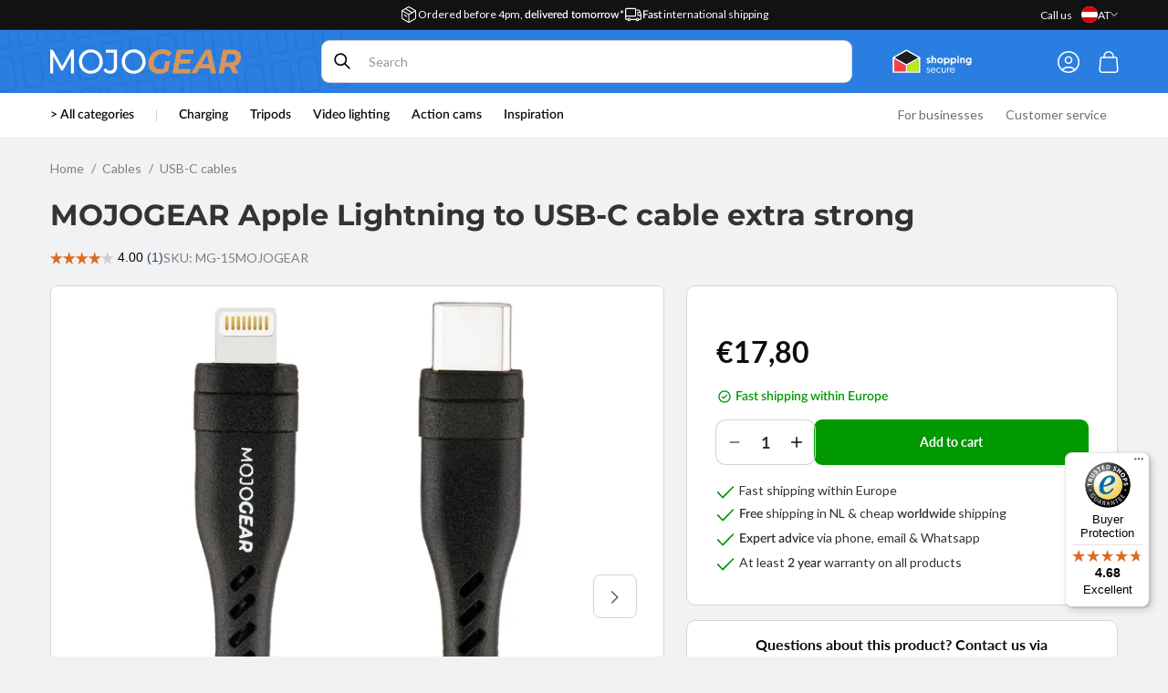

--- FILE ---
content_type: text/html; charset=utf-8
request_url: https://mojogear.eu/en-eu/products/mojogear-apple-lightning-to-usb-c-cable-extra-strong
body_size: 73479
content:


<!doctype html>
<html class="no-js" lang="en">
  <head>
	<!-- Google Tag Manager -->
<script>(function(w,d,s,l,i){w[l]=w[l]||[];w[l].push({'gtm.start':
new Date().getTime(),event:'gtm.js'});var f=d.getElementsByTagName(s)[0],
j=d.createElement(s),dl=l!='dataLayer'?'&l='+l:'';j.async=true;j.src=
'https://www.googletagmanager.com/gtm.js?id='+i+dl;f.parentNode.insertBefore(j,f);
})(window,document,'script','dataLayer','GTM-PJSNQSW2');</script>
<!-- End Google Tag Manager -->

<script src="https://cdn-eu.pagesense.io/js/mojogear/9552d5cd40af439081ac9a972730132f.js"></script>
    
    <script src="//mojogear.eu/cdn/shop/files/pandectes-rules.js?v=18334115797919931405"></script>
	
	
    <meta name="msvalidate.01" content="57E9768F30A1C1725C040B2D8E055A28" />
	
	

    <meta charset="utf-8">
    <meta http-equiv="X-UA-Compatible" content="IE=edge">
    <meta name="viewport" content="width=device-width,initial-scale=1">
    <meta name="theme-color" content="">
    <link rel="canonical" href="https://mojogear.eu/en-eu/products/mojogear-apple-lightning-to-usb-c-cable-extra-strong">
    <meta name="p:domain_verify" content="161599ee13351a8fae1a7aee7268c316"/>
    <link rel="preconnect" href="https://cdn.shopify.com" crossorigin><link rel="icon" type="image/png" href="//mojogear.eu/cdn/shop/files/Favicon_MG_MOJOGEAR_Shopify_512px.png?crop=center&height=32&v=1699952337&width=32"><link rel="preconnect" href="https://fonts.shopifycdn.com" crossorigin><title>
      USB C naar Apple Lightning kabel EXTRA STEVIG | MOJOGEAR
</title>

    
      <meta name="description" content="Deze USB C naar Apple Lightning kabel laadt je Apple-apparaat snel en veilig op. Voor o.a. iPhone, iPad en AirPod. Door Apple gecertificeerd.">
    

    

<meta property="og:site_name" content="MOJOGEAR">
<meta property="og:url" content="https://mojogear.eu/en-eu/products/mojogear-apple-lightning-to-usb-c-cable-extra-strong">
<meta property="og:title" content="USB C naar Apple Lightning kabel EXTRA STEVIG | MOJOGEAR">
<meta property="og:type" content="product">
<meta property="og:description" content="Deze USB C naar Apple Lightning kabel laadt je Apple-apparaat snel en veilig op. Voor o.a. iPhone, iPad en AirPod. Door Apple gecertificeerd."><meta property="og:image" content="http://mojogear.eu/cdn/shop/files/1ba9-3eb3-4c6d-b07f-4a033ce5c725_10a6a166-4ad5-42e9-86af-25c853da9be2.jpg?v=1758880027">
  <meta property="og:image:secure_url" content="https://mojogear.eu/cdn/shop/files/1ba9-3eb3-4c6d-b07f-4a033ce5c725_10a6a166-4ad5-42e9-86af-25c853da9be2.jpg?v=1758880027">
  <meta property="og:image:width" content="2000">
  <meta property="og:image:height" content="2000"><meta property="og:price:amount" content="17,80">
  <meta property="og:price:currency" content="EUR"><meta name="twitter:site" content="@mojogear"><meta name="twitter:card" content="summary_large_image">
<meta name="twitter:title" content="USB C naar Apple Lightning kabel EXTRA STEVIG | MOJOGEAR">
<meta name="twitter:description" content="Deze USB C naar Apple Lightning kabel laadt je Apple-apparaat snel en veilig op. Voor o.a. iPhone, iPad en AirPod. Door Apple gecertificeerd.">

    <script src="//mojogear.eu/cdn/shop/t/24/assets/global.js?v=59257469327955726301735289975" defer="defer"></script>
    <script src="//mojogear.eu/cdn/shop/t/24/assets/shipping-info.js?v=73578020985112912891735289975" defer="defer"></script>
  
    
    <script>window.performance && window.performance.mark && window.performance.mark('shopify.content_for_header.start');</script><meta name="facebook-domain-verification" content="6u455zq8h5lx87k78xi0exj41e8usk">
<meta id="shopify-digital-wallet" name="shopify-digital-wallet" content="/78739079475/digital_wallets/dialog">
<meta name="shopify-checkout-api-token" content="fb321db260c7b25e66fa5efbce2b4526">
<meta id="in-context-paypal-metadata" data-shop-id="78739079475" data-venmo-supported="false" data-environment="production" data-locale="en_US" data-paypal-v4="true" data-currency="EUR">
<link rel="alternate" hreflang="x-default" href="https://mojogear.eu/products/mojogear-apple-lightning-naar-usb-c-kabel-extra-sterk">
<link rel="alternate" hreflang="nl" href="https://mojogear.eu/products/mojogear-apple-lightning-naar-usb-c-kabel-extra-sterk">
<link rel="alternate" hreflang="en" href="https://mojogear.eu/en/products/mojogear-apple-lightning-to-usb-c-cable-extra-strong">
<link rel="alternate" hreflang="en-AT" href="https://mojogear.eu/en-eu/products/mojogear-apple-lightning-to-usb-c-cable-extra-strong">
<link rel="alternate" hreflang="en-BG" href="https://mojogear.eu/en-eu/products/mojogear-apple-lightning-to-usb-c-cable-extra-strong">
<link rel="alternate" hreflang="en-HR" href="https://mojogear.eu/en-eu/products/mojogear-apple-lightning-to-usb-c-cable-extra-strong">
<link rel="alternate" hreflang="en-CY" href="https://mojogear.eu/en-eu/products/mojogear-apple-lightning-to-usb-c-cable-extra-strong">
<link rel="alternate" hreflang="en-CZ" href="https://mojogear.eu/en-eu/products/mojogear-apple-lightning-to-usb-c-cable-extra-strong">
<link rel="alternate" hreflang="en-DK" href="https://mojogear.eu/en-eu/products/mojogear-apple-lightning-to-usb-c-cable-extra-strong">
<link rel="alternate" hreflang="en-EE" href="https://mojogear.eu/en-eu/products/mojogear-apple-lightning-to-usb-c-cable-extra-strong">
<link rel="alternate" hreflang="en-FI" href="https://mojogear.eu/en-eu/products/mojogear-apple-lightning-to-usb-c-cable-extra-strong">
<link rel="alternate" hreflang="en-GR" href="https://mojogear.eu/en-eu/products/mojogear-apple-lightning-to-usb-c-cable-extra-strong">
<link rel="alternate" hreflang="en-HU" href="https://mojogear.eu/en-eu/products/mojogear-apple-lightning-to-usb-c-cable-extra-strong">
<link rel="alternate" hreflang="en-IE" href="https://mojogear.eu/en-eu/products/mojogear-apple-lightning-to-usb-c-cable-extra-strong">
<link rel="alternate" hreflang="en-IT" href="https://mojogear.eu/en-eu/products/mojogear-apple-lightning-to-usb-c-cable-extra-strong">
<link rel="alternate" hreflang="en-LV" href="https://mojogear.eu/en-eu/products/mojogear-apple-lightning-to-usb-c-cable-extra-strong">
<link rel="alternate" hreflang="en-LT" href="https://mojogear.eu/en-eu/products/mojogear-apple-lightning-to-usb-c-cable-extra-strong">
<link rel="alternate" hreflang="en-LU" href="https://mojogear.eu/en-eu/products/mojogear-apple-lightning-to-usb-c-cable-extra-strong">
<link rel="alternate" hreflang="en-MT" href="https://mojogear.eu/en-eu/products/mojogear-apple-lightning-to-usb-c-cable-extra-strong">
<link rel="alternate" hreflang="en-PL" href="https://mojogear.eu/en-eu/products/mojogear-apple-lightning-to-usb-c-cable-extra-strong">
<link rel="alternate" hreflang="en-PT" href="https://mojogear.eu/en-eu/products/mojogear-apple-lightning-to-usb-c-cable-extra-strong">
<link rel="alternate" hreflang="en-RO" href="https://mojogear.eu/en-eu/products/mojogear-apple-lightning-to-usb-c-cable-extra-strong">
<link rel="alternate" hreflang="en-SK" href="https://mojogear.eu/en-eu/products/mojogear-apple-lightning-to-usb-c-cable-extra-strong">
<link rel="alternate" hreflang="en-SI" href="https://mojogear.eu/en-eu/products/mojogear-apple-lightning-to-usb-c-cable-extra-strong">
<link rel="alternate" hreflang="en-ES" href="https://mojogear.eu/en-eu/products/mojogear-apple-lightning-to-usb-c-cable-extra-strong">
<link rel="alternate" hreflang="en-SE" href="https://mojogear.eu/en-eu/products/mojogear-apple-lightning-to-usb-c-cable-extra-strong">
<link rel="alternate" hreflang="en-CA" href="https://mojogear.eu/en-int/products/mojogear-apple-lightning-to-usb-c-cable-extra-strong">
<link rel="alternate" hreflang="en-CH" href="https://mojogear.eu/en-int/products/mojogear-apple-lightning-to-usb-c-cable-extra-strong">
<link rel="alternate" hreflang="en-NO" href="https://mojogear.eu/en-int/products/mojogear-apple-lightning-to-usb-c-cable-extra-strong">
<link rel="alternate" hreflang="en-US" href="https://mojogear.eu/en-int/products/mojogear-apple-lightning-to-usb-c-cable-extra-strong">
<link rel="alternate" hreflang="en-VA" href="https://mojogear.eu/en-int/products/mojogear-apple-lightning-to-usb-c-cable-extra-strong">
<link rel="alternate" hreflang="en-TR" href="https://mojogear.eu/en-int/products/mojogear-apple-lightning-to-usb-c-cable-extra-strong">
<link rel="alternate" hreflang="en-RS" href="https://mojogear.eu/en-int/products/mojogear-apple-lightning-to-usb-c-cable-extra-strong">
<link rel="alternate" hreflang="en-SM" href="https://mojogear.eu/en-int/products/mojogear-apple-lightning-to-usb-c-cable-extra-strong">
<link rel="alternate" hreflang="en-ME" href="https://mojogear.eu/en-int/products/mojogear-apple-lightning-to-usb-c-cable-extra-strong">
<link rel="alternate" hreflang="en-MC" href="https://mojogear.eu/en-int/products/mojogear-apple-lightning-to-usb-c-cable-extra-strong">
<link rel="alternate" hreflang="en-MD" href="https://mojogear.eu/en-int/products/mojogear-apple-lightning-to-usb-c-cable-extra-strong">
<link rel="alternate" hreflang="en-MK" href="https://mojogear.eu/en-int/products/mojogear-apple-lightning-to-usb-c-cable-extra-strong">
<link rel="alternate" hreflang="en-LI" href="https://mojogear.eu/en-int/products/mojogear-apple-lightning-to-usb-c-cable-extra-strong">
<link rel="alternate" hreflang="en-XK" href="https://mojogear.eu/en-int/products/mojogear-apple-lightning-to-usb-c-cable-extra-strong">
<link rel="alternate" hreflang="en-JE" href="https://mojogear.eu/en-int/products/mojogear-apple-lightning-to-usb-c-cable-extra-strong">
<link rel="alternate" hreflang="en-IM" href="https://mojogear.eu/en-int/products/mojogear-apple-lightning-to-usb-c-cable-extra-strong">
<link rel="alternate" hreflang="en-IS" href="https://mojogear.eu/en-int/products/mojogear-apple-lightning-to-usb-c-cable-extra-strong">
<link rel="alternate" hreflang="en-GG" href="https://mojogear.eu/en-int/products/mojogear-apple-lightning-to-usb-c-cable-extra-strong">
<link rel="alternate" hreflang="en-GI" href="https://mojogear.eu/en-int/products/mojogear-apple-lightning-to-usb-c-cable-extra-strong">
<link rel="alternate" hreflang="en-GE" href="https://mojogear.eu/en-int/products/mojogear-apple-lightning-to-usb-c-cable-extra-strong">
<link rel="alternate" hreflang="en-FO" href="https://mojogear.eu/en-int/products/mojogear-apple-lightning-to-usb-c-cable-extra-strong">
<link rel="alternate" hreflang="en-BA" href="https://mojogear.eu/en-int/products/mojogear-apple-lightning-to-usb-c-cable-extra-strong">
<link rel="alternate" hreflang="en-BY" href="https://mojogear.eu/en-int/products/mojogear-apple-lightning-to-usb-c-cable-extra-strong">
<link rel="alternate" hreflang="en-AM" href="https://mojogear.eu/en-int/products/mojogear-apple-lightning-to-usb-c-cable-extra-strong">
<link rel="alternate" hreflang="en-AD" href="https://mojogear.eu/en-int/products/mojogear-apple-lightning-to-usb-c-cable-extra-strong">
<link rel="alternate" hreflang="en-AL" href="https://mojogear.eu/en-int/products/mojogear-apple-lightning-to-usb-c-cable-extra-strong">
<link rel="alternate" hreflang="en-AE" href="https://mojogear.eu/en-int/products/mojogear-apple-lightning-to-usb-c-cable-extra-strong">
<link rel="alternate" hreflang="de-DE" href="https://mojogear.de/products/mojogear-apple-lightning-auf-usb-c-kabel-extra-stark">
<link rel="alternate" hreflang="en-GB" href="https://mojogear.co.uk/products/mojogear-apple-lightning-to-usb-c-cable-extra-strong">
<link rel="alternate" hreflang="nl-BE" href="https://mojogear.eu/nl-be/products/mojogear-apple-lightning-naar-usb-c-kabel-extra-sterk">
<link rel="alternate" hreflang="en-BE" href="https://mojogear.eu/en-be/products/mojogear-apple-lightning-to-usb-c-cable-extra-strong">
<link rel="alternate" hreflang="fr-FR" href="https://mojogear.fr/products/cable-mojogear-apple-lightning-vers-usb-c-extra-resistant">
<link rel="alternate" type="application/json+oembed" href="https://mojogear.eu/en-eu/products/mojogear-apple-lightning-to-usb-c-cable-extra-strong.oembed">
<script async="async" src="/checkouts/internal/preloads.js?locale=en-AT"></script>
<link rel="preconnect" href="https://shop.app" crossorigin="anonymous">
<script async="async" src="https://shop.app/checkouts/internal/preloads.js?locale=en-AT&shop_id=78739079475" crossorigin="anonymous"></script>
<script id="shopify-features" type="application/json">{"accessToken":"fb321db260c7b25e66fa5efbce2b4526","betas":["rich-media-storefront-analytics"],"domain":"mojogear.eu","predictiveSearch":true,"shopId":78739079475,"locale":"en"}</script>
<script>var Shopify = Shopify || {};
Shopify.shop = "mojogear-nl.myshopify.com";
Shopify.locale = "en";
Shopify.currency = {"active":"EUR","rate":"1.0"};
Shopify.country = "AT";
Shopify.theme = {"name":"MOJOGEAR 0.6.1 [Git]","id":176956998013,"schema_name":"Shopnotch Blueprint","schema_version":"0.1.0","theme_store_id":null,"role":"main"};
Shopify.theme.handle = "null";
Shopify.theme.style = {"id":null,"handle":null};
Shopify.cdnHost = "mojogear.eu/cdn";
Shopify.routes = Shopify.routes || {};
Shopify.routes.root = "/en-eu/";</script>
<script type="module">!function(o){(o.Shopify=o.Shopify||{}).modules=!0}(window);</script>
<script>!function(o){function n(){var o=[];function n(){o.push(Array.prototype.slice.apply(arguments))}return n.q=o,n}var t=o.Shopify=o.Shopify||{};t.loadFeatures=n(),t.autoloadFeatures=n()}(window);</script>
<script>
  window.ShopifyPay = window.ShopifyPay || {};
  window.ShopifyPay.apiHost = "shop.app\/pay";
  window.ShopifyPay.redirectState = null;
</script>
<script id="shop-js-analytics" type="application/json">{"pageType":"product"}</script>
<script defer="defer" async type="module" src="//mojogear.eu/cdn/shopifycloud/shop-js/modules/v2/client.init-shop-cart-sync_BT-GjEfc.en.esm.js"></script>
<script defer="defer" async type="module" src="//mojogear.eu/cdn/shopifycloud/shop-js/modules/v2/chunk.common_D58fp_Oc.esm.js"></script>
<script defer="defer" async type="module" src="//mojogear.eu/cdn/shopifycloud/shop-js/modules/v2/chunk.modal_xMitdFEc.esm.js"></script>
<script type="module">
  await import("//mojogear.eu/cdn/shopifycloud/shop-js/modules/v2/client.init-shop-cart-sync_BT-GjEfc.en.esm.js");
await import("//mojogear.eu/cdn/shopifycloud/shop-js/modules/v2/chunk.common_D58fp_Oc.esm.js");
await import("//mojogear.eu/cdn/shopifycloud/shop-js/modules/v2/chunk.modal_xMitdFEc.esm.js");

  window.Shopify.SignInWithShop?.initShopCartSync?.({"fedCMEnabled":true,"windoidEnabled":true});

</script>
<script>
  window.Shopify = window.Shopify || {};
  if (!window.Shopify.featureAssets) window.Shopify.featureAssets = {};
  window.Shopify.featureAssets['shop-js'] = {"shop-cart-sync":["modules/v2/client.shop-cart-sync_DZOKe7Ll.en.esm.js","modules/v2/chunk.common_D58fp_Oc.esm.js","modules/v2/chunk.modal_xMitdFEc.esm.js"],"init-fed-cm":["modules/v2/client.init-fed-cm_B6oLuCjv.en.esm.js","modules/v2/chunk.common_D58fp_Oc.esm.js","modules/v2/chunk.modal_xMitdFEc.esm.js"],"shop-cash-offers":["modules/v2/client.shop-cash-offers_D2sdYoxE.en.esm.js","modules/v2/chunk.common_D58fp_Oc.esm.js","modules/v2/chunk.modal_xMitdFEc.esm.js"],"shop-login-button":["modules/v2/client.shop-login-button_QeVjl5Y3.en.esm.js","modules/v2/chunk.common_D58fp_Oc.esm.js","modules/v2/chunk.modal_xMitdFEc.esm.js"],"pay-button":["modules/v2/client.pay-button_DXTOsIq6.en.esm.js","modules/v2/chunk.common_D58fp_Oc.esm.js","modules/v2/chunk.modal_xMitdFEc.esm.js"],"shop-button":["modules/v2/client.shop-button_DQZHx9pm.en.esm.js","modules/v2/chunk.common_D58fp_Oc.esm.js","modules/v2/chunk.modal_xMitdFEc.esm.js"],"avatar":["modules/v2/client.avatar_BTnouDA3.en.esm.js"],"init-windoid":["modules/v2/client.init-windoid_CR1B-cfM.en.esm.js","modules/v2/chunk.common_D58fp_Oc.esm.js","modules/v2/chunk.modal_xMitdFEc.esm.js"],"init-shop-for-new-customer-accounts":["modules/v2/client.init-shop-for-new-customer-accounts_C_vY_xzh.en.esm.js","modules/v2/client.shop-login-button_QeVjl5Y3.en.esm.js","modules/v2/chunk.common_D58fp_Oc.esm.js","modules/v2/chunk.modal_xMitdFEc.esm.js"],"init-shop-email-lookup-coordinator":["modules/v2/client.init-shop-email-lookup-coordinator_BI7n9ZSv.en.esm.js","modules/v2/chunk.common_D58fp_Oc.esm.js","modules/v2/chunk.modal_xMitdFEc.esm.js"],"init-shop-cart-sync":["modules/v2/client.init-shop-cart-sync_BT-GjEfc.en.esm.js","modules/v2/chunk.common_D58fp_Oc.esm.js","modules/v2/chunk.modal_xMitdFEc.esm.js"],"shop-toast-manager":["modules/v2/client.shop-toast-manager_DiYdP3xc.en.esm.js","modules/v2/chunk.common_D58fp_Oc.esm.js","modules/v2/chunk.modal_xMitdFEc.esm.js"],"init-customer-accounts":["modules/v2/client.init-customer-accounts_D9ZNqS-Q.en.esm.js","modules/v2/client.shop-login-button_QeVjl5Y3.en.esm.js","modules/v2/chunk.common_D58fp_Oc.esm.js","modules/v2/chunk.modal_xMitdFEc.esm.js"],"init-customer-accounts-sign-up":["modules/v2/client.init-customer-accounts-sign-up_iGw4briv.en.esm.js","modules/v2/client.shop-login-button_QeVjl5Y3.en.esm.js","modules/v2/chunk.common_D58fp_Oc.esm.js","modules/v2/chunk.modal_xMitdFEc.esm.js"],"shop-follow-button":["modules/v2/client.shop-follow-button_CqMgW2wH.en.esm.js","modules/v2/chunk.common_D58fp_Oc.esm.js","modules/v2/chunk.modal_xMitdFEc.esm.js"],"checkout-modal":["modules/v2/client.checkout-modal_xHeaAweL.en.esm.js","modules/v2/chunk.common_D58fp_Oc.esm.js","modules/v2/chunk.modal_xMitdFEc.esm.js"],"shop-login":["modules/v2/client.shop-login_D91U-Q7h.en.esm.js","modules/v2/chunk.common_D58fp_Oc.esm.js","modules/v2/chunk.modal_xMitdFEc.esm.js"],"lead-capture":["modules/v2/client.lead-capture_BJmE1dJe.en.esm.js","modules/v2/chunk.common_D58fp_Oc.esm.js","modules/v2/chunk.modal_xMitdFEc.esm.js"],"payment-terms":["modules/v2/client.payment-terms_Ci9AEqFq.en.esm.js","modules/v2/chunk.common_D58fp_Oc.esm.js","modules/v2/chunk.modal_xMitdFEc.esm.js"]};
</script>
<script>(function() {
  var isLoaded = false;
  function asyncLoad() {
    if (isLoaded) return;
    isLoaded = true;
    var urls = ["https:\/\/static.klaviyo.com\/onsite\/js\/klaviyo.js?company_id=UeyWg9\u0026shop=mojogear-nl.myshopify.com","https:\/\/static.klaviyo.com\/onsite\/js\/klaviyo.js?company_id=UPvTuF\u0026shop=mojogear-nl.myshopify.com","https:\/\/cdn.nfcube.com\/instafeed-c375297ed0a2e0af4c5d153b886e67f1.js?shop=mojogear-nl.myshopify.com","https:\/\/tseish-app.connect.trustedshops.com\/esc.js?apiBaseUrl=aHR0cHM6Ly90c2Vpc2gtYXBwLmNvbm5lY3QudHJ1c3RlZHNob3BzLmNvbQ==\u0026instanceId=bW9qb2dlYXItbmwubXlzaG9waWZ5LmNvbQ==\u0026shop=mojogear-nl.myshopify.com"];
    for (var i = 0; i < urls.length; i++) {
      var s = document.createElement('script');
      s.type = 'text/javascript';
      s.async = true;
      s.src = urls[i];
      var x = document.getElementsByTagName('script')[0];
      x.parentNode.insertBefore(s, x);
    }
  };
  if(window.attachEvent) {
    window.attachEvent('onload', asyncLoad);
  } else {
    window.addEventListener('load', asyncLoad, false);
  }
})();</script>
<script id="__st">var __st={"a":78739079475,"offset":3600,"reqid":"46f1ea7c-5c2a-4e8e-b932-f9b2871f2fe6-1769034437","pageurl":"mojogear.eu\/en-eu\/products\/mojogear-apple-lightning-to-usb-c-cable-extra-strong","u":"1a9e8fb57689","p":"product","rtyp":"product","rid":8786954846515};</script>
<script>window.ShopifyPaypalV4VisibilityTracking = true;</script>
<script id="captcha-bootstrap">!function(){'use strict';const t='contact',e='account',n='new_comment',o=[[t,t],['blogs',n],['comments',n],[t,'customer']],c=[[e,'customer_login'],[e,'guest_login'],[e,'recover_customer_password'],[e,'create_customer']],r=t=>t.map((([t,e])=>`form[action*='/${t}']:not([data-nocaptcha='true']) input[name='form_type'][value='${e}']`)).join(','),a=t=>()=>t?[...document.querySelectorAll(t)].map((t=>t.form)):[];function s(){const t=[...o],e=r(t);return a(e)}const i='password',u='form_key',d=['recaptcha-v3-token','g-recaptcha-response','h-captcha-response',i],f=()=>{try{return window.sessionStorage}catch{return}},m='__shopify_v',_=t=>t.elements[u];function p(t,e,n=!1){try{const o=window.sessionStorage,c=JSON.parse(o.getItem(e)),{data:r}=function(t){const{data:e,action:n}=t;return t[m]||n?{data:e,action:n}:{data:t,action:n}}(c);for(const[e,n]of Object.entries(r))t.elements[e]&&(t.elements[e].value=n);n&&o.removeItem(e)}catch(o){console.error('form repopulation failed',{error:o})}}const l='form_type',E='cptcha';function T(t){t.dataset[E]=!0}const w=window,h=w.document,L='Shopify',v='ce_forms',y='captcha';let A=!1;((t,e)=>{const n=(g='f06e6c50-85a8-45c8-87d0-21a2b65856fe',I='https://cdn.shopify.com/shopifycloud/storefront-forms-hcaptcha/ce_storefront_forms_captcha_hcaptcha.v1.5.2.iife.js',D={infoText:'Protected by hCaptcha',privacyText:'Privacy',termsText:'Terms'},(t,e,n)=>{const o=w[L][v],c=o.bindForm;if(c)return c(t,g,e,D).then(n);var r;o.q.push([[t,g,e,D],n]),r=I,A||(h.body.append(Object.assign(h.createElement('script'),{id:'captcha-provider',async:!0,src:r})),A=!0)});var g,I,D;w[L]=w[L]||{},w[L][v]=w[L][v]||{},w[L][v].q=[],w[L][y]=w[L][y]||{},w[L][y].protect=function(t,e){n(t,void 0,e),T(t)},Object.freeze(w[L][y]),function(t,e,n,w,h,L){const[v,y,A,g]=function(t,e,n){const i=e?o:[],u=t?c:[],d=[...i,...u],f=r(d),m=r(i),_=r(d.filter((([t,e])=>n.includes(e))));return[a(f),a(m),a(_),s()]}(w,h,L),I=t=>{const e=t.target;return e instanceof HTMLFormElement?e:e&&e.form},D=t=>v().includes(t);t.addEventListener('submit',(t=>{const e=I(t);if(!e)return;const n=D(e)&&!e.dataset.hcaptchaBound&&!e.dataset.recaptchaBound,o=_(e),c=g().includes(e)&&(!o||!o.value);(n||c)&&t.preventDefault(),c&&!n&&(function(t){try{if(!f())return;!function(t){const e=f();if(!e)return;const n=_(t);if(!n)return;const o=n.value;o&&e.removeItem(o)}(t);const e=Array.from(Array(32),(()=>Math.random().toString(36)[2])).join('');!function(t,e){_(t)||t.append(Object.assign(document.createElement('input'),{type:'hidden',name:u})),t.elements[u].value=e}(t,e),function(t,e){const n=f();if(!n)return;const o=[...t.querySelectorAll(`input[type='${i}']`)].map((({name:t})=>t)),c=[...d,...o],r={};for(const[a,s]of new FormData(t).entries())c.includes(a)||(r[a]=s);n.setItem(e,JSON.stringify({[m]:1,action:t.action,data:r}))}(t,e)}catch(e){console.error('failed to persist form',e)}}(e),e.submit())}));const S=(t,e)=>{t&&!t.dataset[E]&&(n(t,e.some((e=>e===t))),T(t))};for(const o of['focusin','change'])t.addEventListener(o,(t=>{const e=I(t);D(e)&&S(e,y())}));const B=e.get('form_key'),M=e.get(l),P=B&&M;t.addEventListener('DOMContentLoaded',(()=>{const t=y();if(P)for(const e of t)e.elements[l].value===M&&p(e,B);[...new Set([...A(),...v().filter((t=>'true'===t.dataset.shopifyCaptcha))])].forEach((e=>S(e,t)))}))}(h,new URLSearchParams(w.location.search),n,t,e,['guest_login'])})(!0,!0)}();</script>
<script integrity="sha256-4kQ18oKyAcykRKYeNunJcIwy7WH5gtpwJnB7kiuLZ1E=" data-source-attribution="shopify.loadfeatures" defer="defer" src="//mojogear.eu/cdn/shopifycloud/storefront/assets/storefront/load_feature-a0a9edcb.js" crossorigin="anonymous"></script>
<script crossorigin="anonymous" defer="defer" src="//mojogear.eu/cdn/shopifycloud/storefront/assets/shopify_pay/storefront-65b4c6d7.js?v=20250812"></script>
<script data-source-attribution="shopify.dynamic_checkout.dynamic.init">var Shopify=Shopify||{};Shopify.PaymentButton=Shopify.PaymentButton||{isStorefrontPortableWallets:!0,init:function(){window.Shopify.PaymentButton.init=function(){};var t=document.createElement("script");t.src="https://mojogear.eu/cdn/shopifycloud/portable-wallets/latest/portable-wallets.en.js",t.type="module",document.head.appendChild(t)}};
</script>
<script data-source-attribution="shopify.dynamic_checkout.buyer_consent">
  function portableWalletsHideBuyerConsent(e){var t=document.getElementById("shopify-buyer-consent"),n=document.getElementById("shopify-subscription-policy-button");t&&n&&(t.classList.add("hidden"),t.setAttribute("aria-hidden","true"),n.removeEventListener("click",e))}function portableWalletsShowBuyerConsent(e){var t=document.getElementById("shopify-buyer-consent"),n=document.getElementById("shopify-subscription-policy-button");t&&n&&(t.classList.remove("hidden"),t.removeAttribute("aria-hidden"),n.addEventListener("click",e))}window.Shopify?.PaymentButton&&(window.Shopify.PaymentButton.hideBuyerConsent=portableWalletsHideBuyerConsent,window.Shopify.PaymentButton.showBuyerConsent=portableWalletsShowBuyerConsent);
</script>
<script data-source-attribution="shopify.dynamic_checkout.cart.bootstrap">document.addEventListener("DOMContentLoaded",(function(){function t(){return document.querySelector("shopify-accelerated-checkout-cart, shopify-accelerated-checkout")}if(t())Shopify.PaymentButton.init();else{new MutationObserver((function(e,n){t()&&(Shopify.PaymentButton.init(),n.disconnect())})).observe(document.body,{childList:!0,subtree:!0})}}));
</script>
<link id="shopify-accelerated-checkout-styles" rel="stylesheet" media="screen" href="https://mojogear.eu/cdn/shopifycloud/portable-wallets/latest/accelerated-checkout-backwards-compat.css" crossorigin="anonymous">
<style id="shopify-accelerated-checkout-cart">
        #shopify-buyer-consent {
  margin-top: 1em;
  display: inline-block;
  width: 100%;
}

#shopify-buyer-consent.hidden {
  display: none;
}

#shopify-subscription-policy-button {
  background: none;
  border: none;
  padding: 0;
  text-decoration: underline;
  font-size: inherit;
  cursor: pointer;
}

#shopify-subscription-policy-button::before {
  box-shadow: none;
}

      </style>
<script id="sections-script" data-sections="header" defer="defer" src="//mojogear.eu/cdn/shop/t/24/compiled_assets/scripts.js?v=16629"></script>
<script>window.performance && window.performance.mark && window.performance.mark('shopify.content_for_header.end');</script>


    <!-- Begin eTrusted bootstrap tag -->
<script src="https://integrations.etrusted.com/applications/widget.js/v2" defer async></script>
<!-- End eTrusted bootstrap tag -->

    <style data-shopify>

    @font-face {
        font-family:"Lato";
        src:
            url("//mojogear.eu/cdn/shop/t/24/assets/Lato-Semibold.woff2?v=93442760504425296941735289976") format("woff2");
        font-weight: 600;
        font-display: swap;
      }



      @font-face {
  font-family: Lato;
  font-weight: 400;
  font-style: normal;
  font-display: swap;
  src: url("//mojogear.eu/cdn/fonts/lato/lato_n4.c3b93d431f0091c8be23185e15c9d1fee1e971c5.woff2") format("woff2"),
       url("//mojogear.eu/cdn/fonts/lato/lato_n4.d5c00c781efb195594fd2fd4ad04f7882949e327.woff") format("woff");
}

      @font-face {
  font-family: Lato;
  font-weight: 700;
  font-style: normal;
  font-display: swap;
  src: url("//mojogear.eu/cdn/fonts/lato/lato_n7.900f219bc7337bc57a7a2151983f0a4a4d9d5dcf.woff2") format("woff2"),
       url("//mojogear.eu/cdn/fonts/lato/lato_n7.a55c60751adcc35be7c4f8a0313f9698598612ee.woff") format("woff");
}

      @font-face {
  font-family: Montserrat;
  font-weight: 600;
  font-style: normal;
  font-display: swap;
  src: url("//mojogear.eu/cdn/fonts/montserrat/montserrat_n6.1326b3e84230700ef15b3a29fb520639977513e0.woff2") format("woff2"),
       url("//mojogear.eu/cdn/fonts/montserrat/montserrat_n6.652f051080eb14192330daceed8cd53dfdc5ead9.woff") format("woff");
}

      @font-face {
  font-family: Montserrat;
  font-weight: 500;
  font-style: normal;
  font-display: swap;
  src: url("//mojogear.eu/cdn/fonts/montserrat/montserrat_n5.07ef3781d9c78c8b93c98419da7ad4fbeebb6635.woff2") format("woff2"),
       url("//mojogear.eu/cdn/fonts/montserrat/montserrat_n5.adf9b4bd8b0e4f55a0b203cdd84512667e0d5e4d.woff") format("woff");
}


      @font-face {
  font-family: Montserrat;
  font-weight: 700;
  font-style: normal;
  font-display: swap;
  src: url("//mojogear.eu/cdn/fonts/montserrat/montserrat_n7.3c434e22befd5c18a6b4afadb1e3d77c128c7939.woff2") format("woff2"),
       url("//mojogear.eu/cdn/fonts/montserrat/montserrat_n7.5d9fa6e2cae713c8fb539a9876489d86207fe957.woff") format("woff");
}


      
        :root,
        .color-background-1 {
          --color-background: 241,242,243;
        
          --gradient-background: ;
        
        --color-foreground: 51,51,51;
        --color-border: 209,211,214;
        --color-card: 255,255,255;
        --color-card-text: 12,12,14;
        --color-button: 0,153,0;
        --color-button-text: 255,255,255;
        --color-secondary-button: 241,242,243;
        --color-secondary-button-text: 0,0,0;
        --color-link: 42,126,225;
        --color-badge-foreground: 51,51,51;
        --color-badge-background: 241,242,243;
        --color-badge-border: 51,51,51;
        --color-accent: 217,149,89;
        --payment-terms-background-color: rgb(241 242 243);
      }
      
        
        .color-background-2 {
          --color-background: 42,126,225;
        
          --gradient-background: ;
        
        --color-foreground: 255,255,255;
        --color-border: 209,211,214;
        --color-card: 255,255,255;
        --color-card-text: 12,12,14;
        --color-button: 217,149,89;
        --color-button-text: 255,255,255;
        --color-secondary-button: 42,126,225;
        --color-secondary-button-text: 0,165,209;
        --color-link: 255,255,255;
        --color-badge-foreground: 255,255,255;
        --color-badge-background: 42,126,225;
        --color-badge-border: 255,255,255;
        --color-accent: 217,149,89;
        --payment-terms-background-color: rgb(42 126 225);
      }
      
        
        .color-inverse {
          --color-background: 255,255,255;
        
          --gradient-background: ;
        
        --color-foreground: 12,12,14;
        --color-border: 209,211,214;
        --color-card: 255,255,255;
        --color-card-text: 12,12,14;
        --color-button: 0,153,0;
        --color-button-text: 255,255,255;
        --color-secondary-button: 255,255,255;
        --color-secondary-button-text: 255,255,255;
        --color-link: 42,126,225;
        --color-badge-foreground: 12,12,14;
        --color-badge-background: 255,255,255;
        --color-badge-border: 12,12,14;
        --color-accent: 217,149,89;
        --payment-terms-background-color: rgb(255 255 255);
      }
      
        
        .color-accent-1 {
          --color-background: 18,18,18;
        
          --gradient-background: ;
        
        --color-foreground: 255,255,255;
        --color-border: ,,;
        --color-card: ,,;
        --color-card-text: ,,;
        --color-button: 255,255,255;
        --color-button-text: 18,18,18;
        --color-secondary-button: 18,18,18;
        --color-secondary-button-text: 255,255,255;
        --color-link: ,,;
        --color-badge-foreground: 255,255,255;
        --color-badge-background: 18,18,18;
        --color-badge-border: 255,255,255;
        --color-accent: ,,;
        --payment-terms-background-color: rgb(18 18 18);
      }
      
        
        .color-accent-2 {
          --color-background: 51,79,180;
        
          --gradient-background: ;
        
        --color-foreground: 255,255,255;
        --color-border: ,,;
        --color-card: ,,;
        --color-card-text: ,,;
        --color-button: 255,255,255;
        --color-button-text: 51,79,180;
        --color-secondary-button: 51,79,180;
        --color-secondary-button-text: 255,255,255;
        --color-link: ,,;
        --color-badge-foreground: 255,255,255;
        --color-badge-background: 51,79,180;
        --color-badge-border: 255,255,255;
        --color-accent: ,,;
        --payment-terms-background-color: rgb(51 79 180);
      }
      
        
        .color-scheme-f56be9e0-ad87-4c01-aa69-58fd24f8bbbd {
          --color-background: 18,18,18;
        
          --gradient-background: ;
        
        --color-foreground: 255,255,255;
        --color-border: 209,211,214;
        --color-card: 255,255,255;
        --color-card-text: 12,12,14;
        --color-button: 42,126,225;
        --color-button-text: 255,255,255;
        --color-secondary-button: 18,18,18;
        --color-secondary-button-text: 0,0,0;
        --color-link: 255,255,255;
        --color-badge-foreground: 255,255,255;
        --color-badge-background: 18,18,18;
        --color-badge-border: 255,255,255;
        --color-accent: 42,126,225;
        --payment-terms-background-color: rgb(18 18 18);
      }
      
        
        .color-scheme-a38568da-0620-4f92-9618-4646536bfd07 {
          --color-background: 241,242,243;
        
          --gradient-background: ;
        
        --color-foreground: 12,12,14;
        --color-border: 209,211,214;
        --color-card: 255,255,255;
        --color-card-text: 12,12,14;
        --color-button: 0,153,0;
        --color-button-text: 255,255,255;
        --color-secondary-button: 241,242,243;
        --color-secondary-button-text: 0,0,0;
        --color-link: 42,126,225;
        --color-badge-foreground: 12,12,14;
        --color-badge-background: 241,242,243;
        --color-badge-border: 12,12,14;
        --color-accent: 217,149,89;
        --payment-terms-background-color: rgb(241 242 243);
      }
      
        
        .color-scheme-3f8e235f-0570-4d1b-8575-f76f7a2ddbfc {
          --color-background: 241,242,243;
        
          --gradient-background: ;
        
        --color-foreground: 0,0,0;
        --color-border: 209,211,214;
        --color-card: 255,255,255;
        --color-card-text: 12,12,14;
        --color-button: 42,126,225;
        --color-button-text: 255,255,255;
        --color-secondary-button: 241,242,243;
        --color-secondary-button-text: 0,0,0;
        --color-link: 42,126,225;
        --color-badge-foreground: 0,0,0;
        --color-badge-background: 241,242,243;
        --color-badge-border: 0,0,0;
        --color-accent: 217,149,89;
        --payment-terms-background-color: rgb(241 242 243);
      }
      

      body, .color-background-1, .color-background-2, .color-inverse, .color-accent-1, .color-accent-2, .color-scheme-f56be9e0-ad87-4c01-aa69-58fd24f8bbbd, .color-scheme-a38568da-0620-4f92-9618-4646536bfd07, .color-scheme-3f8e235f-0570-4d1b-8575-f76f7a2ddbfc {
        color: rgba(var(--color-foreground), 1);
        background-color: rgb(var(--color-background));
      }

      :root {
        --font-body-family: Lato, sans-serif;
        --font-body-style: normal;
        --font-body-weight: 400;

        --font-heading-family: Montserrat, sans-serif;
        --font-heading-style: normal;
        --font-heading-weight: 700;
        --page-width: 117rem;
        --base-page-width: 117rem;
        --outer-margin: 3rem;
        --page-width-margin: var(--outer-margin);

      }

      *,
      *::before,
      *::after {
        box-sizing: inherit;
      }

      html {
        box-sizing: border-box;
        font-size: 62.5%;
        height: 100%;
      }

      body {
        display: grid;
        grid-template-rows: auto auto auto 1fr auto;
        grid-template-columns: 100%;
        min-height: 100%;
        margin: 0;
        font-size: 1.4rem;
        line-height: 1.8;
        font-family: var(--font-body-family);
        font-style: var(--font-body-style);
        font-weight: var(--font-body-weight);
      }
    </style>

    <link href="//mojogear.eu/cdn/shop/t/24/assets/theme.css?v=25218858686851809381735289975" rel="stylesheet" type="text/css" media="all" />
<link rel="preload" as="font" href="//mojogear.eu/cdn/fonts/lato/lato_n4.c3b93d431f0091c8be23185e15c9d1fee1e971c5.woff2" type="font/woff2" crossorigin><link rel="preload" as="font" href="//mojogear.eu/cdn/fonts/montserrat/montserrat_n7.3c434e22befd5c18a6b4afadb1e3d77c128c7939.woff2" type="font/woff2" crossorigin><link rel="stylesheet" href="//mojogear.eu/cdn/shop/t/24/assets/component-predictive-search.css?v=120182698026012251081735289975" media="print" onload="this.media='all'"><script>document.documentElement.className = document.documentElement.className.replace('no-js', 'js');</script>


  <!-- BEGIN app block: shopify://apps/pandectes-gdpr/blocks/banner/58c0baa2-6cc1-480c-9ea6-38d6d559556a -->
  
    
      <!-- TCF is active, scripts are loaded above -->
      
        <script>
          if (!window.PandectesRulesSettings) {
            window.PandectesRulesSettings = {"store":{"id":78739079475,"adminMode":false,"headless":false,"storefrontRootDomain":"","checkoutRootDomain":"","storefrontAccessToken":""},"banner":{"revokableTrigger":false,"cookiesBlockedByDefault":"7","hybridStrict":false,"isActive":true},"geolocation":{"brOnly":false,"caOnly":false,"chOnly":false,"euOnly":false,"jpOnly":false,"thOnly":false,"zaOnly":false,"canadaOnly":false,"globalVisibility":true},"blocker":{"isActive":false,"googleConsentMode":{"isActive":true,"id":"","analyticsId":"","adwordsId":"","adStorageCategory":4,"analyticsStorageCategory":2,"functionalityStorageCategory":1,"personalizationStorageCategory":1,"securityStorageCategory":0,"customEvent":false,"redactData":true,"urlPassthrough":false,"dataLayerProperty":"dataLayer","waitForUpdate":2000,"useNativeChannel":false,"debugMode":false},"facebookPixel":{"isActive":false,"id":"","ldu":false},"microsoft":{"isActive":true,"uetTags":""},"rakuten":{"isActive":false,"cmp":false,"ccpa":false},"gpcIsActive":true,"klaviyoIsActive":true,"defaultBlocked":7,"patterns":{"whiteList":[],"blackList":{"1":[],"2":[],"4":[],"8":[]},"iframesWhiteList":[],"iframesBlackList":{"1":[],"2":[],"4":[],"8":[]},"beaconsWhiteList":[],"beaconsBlackList":{"1":[],"2":[],"4":[],"8":[]}}}};
            const rulesScript = document.createElement('script');
            window.PandectesRulesSettings.auto = true;
            rulesScript.src = "https://cdn.shopify.com/extensions/019be129-2324-7a66-8e6c-b9c5584f3b64/gdpr-240/assets/pandectes-rules.js";
            const firstChild = document.head.firstChild;
            document.head.insertBefore(rulesScript, firstChild);
          }
        </script>
      
      <script>
        
          window.PandectesSettings = {"store":{"id":78739079475,"plan":"plus","theme":"MOJOGEAR 0.6.1 [Git]","primaryLocale":"nl","adminMode":false,"headless":false,"storefrontRootDomain":"","checkoutRootDomain":"","storefrontAccessToken":""},"tsPublished":1747907279,"declaration":{"showPurpose":false,"showProvider":false,"declIntroText":"We gebruiken cookies om de functionaliteit van de website te optimaliseren, de prestaties te analyseren en u een gepersonaliseerde ervaring te bieden. Sommige cookies zijn essentieel om de website goed te laten werken en correct te laten functioneren. Die cookies kunnen niet worden uitgeschakeld. In dit venster kunt u uw voorkeur voor cookies beheren.","showDateGenerated":true},"language":{"unpublished":[],"languageMode":"Multilingual","fallbackLanguage":"nl","languageDetection":"locale","languagesSupported":["en","fr","de","es"]},"texts":{"managed":{"headerText":{"de":"Wir respektieren deine Privatsphäre","en":"We respect your privacy","es":"Respetamos tu privacidad","fr":"Nous respectons votre vie privée","nl":"Cookies"},"consentText":{"de":"Diese Website verwendet Cookies, um Ihnen das beste Erlebnis zu bieten.","en":"This website uses cookies to ensure you get the best experience.","es":"Este sitio web utiliza cookies para garantizar que obtenga la mejor experiencia.","fr":"Ce site utilise des cookies pour vous garantir la meilleure expérience.","nl":"<strong>Wij gebruiken cookies </strong> om onze website goed te laten werken, te verbeteren en je persoonlijke inhoud te tonen. Sommige cookies zijn nodig, andere helpen ons anoniem je gebruik te analyseren. Kies of je hiermee akkoord gaat."},"linkText":{"de":"Mehr erfahren","en":"Learn more","es":"Aprende más","fr":"Apprendre encore plus","nl":"Meer informatie"},"imprintText":{"de":"Impressum","en":"Imprint","es":"Imprimir","fr":"Imprimer","nl":"Afdruk"},"googleLinkText":{"de":"Googles Datenschutzbestimmungen","en":"Google's Privacy Terms","es":"Términos de privacidad de Google","fr":"Conditions de confidentialité de Google","nl":"Privacyvoorwaarden van Google"},"allowButtonText":{"de":"Annehmen","en":"Accept","es":"Aceptar","fr":"J'accepte","nl":"Accepteren"},"denyButtonText":{"de":"Ablehnen","en":"Decline","es":"Disminución","fr":"Déclin","nl":"Weigeren"},"dismissButtonText":{"de":"Okay","en":"Ok","es":"OK","fr":"D'accord","nl":"OK"},"leaveSiteButtonText":{"de":"Diese Seite verlassen","en":"Leave this site","es":"Salir de este sitio","fr":"Quitter ce site","nl":"Verlaat deze site"},"preferencesButtonText":{"de":"Einstellungen","en":"Preferences","es":"Preferencias","fr":"Préférences","nl":"Voorkeuren"},"cookiePolicyText":{"de":"Cookie-Richtlinie","en":"Cookie policy","es":"Política de cookies","fr":"Politique de cookies","nl":"Cookie beleid"},"preferencesPopupTitleText":{"de":"Einwilligungseinstellungen verwalten","en":"Manage consent preferences","es":"Gestionar las preferencias de consentimiento","fr":"Gérer les préférences de consentement","nl":"Toestemmingsvoorkeuren beheren"},"preferencesPopupIntroText":{"de":"Wir verwenden Cookies, um die Funktionalität der Website zu optimieren, die Leistung zu analysieren und Ihnen ein personalisiertes Erlebnis zu bieten. Einige Cookies sind für den ordnungsgemäßen Betrieb der Website unerlässlich. Diese Cookies können nicht deaktiviert werden. In diesem Fenster können Sie Ihre Präferenzen für Cookies verwalten.","en":"We use cookies to optimize website functionality, analyze the performance, and provide personalized experience to you. Some cookies are essential to make the website operate and function correctly. Those cookies cannot be disabled. In this window you can manage your preference of cookies.","es":"Usamos cookies para optimizar la funcionalidad del sitio web, analizar el rendimiento y brindarle una experiencia personalizada. Algunas cookies son esenciales para que el sitio web funcione y funcione correctamente. Esas cookies no se pueden desactivar. En esta ventana puede administrar su preferencia de cookies.","fr":"Nous utilisons des cookies pour optimiser les fonctionnalités du site Web, analyser les performances et vous offrir une expérience personnalisée. Certains cookies sont indispensables au bon fonctionnement et au bon fonctionnement du site. Ces cookies ne peuvent pas être désactivés. Dans cette fenêtre, vous pouvez gérer votre préférence de cookies.","nl":"We gebruiken cookies om de functionaliteit van de website te optimaliseren, de prestaties te analyseren en u een gepersonaliseerde ervaring te bieden. Sommige cookies zijn essentieel om de website correct te laten werken en functioneren. Die cookies kunnen niet worden uitgeschakeld. In dit venster kunt u uw voorkeur voor cookies beheren."},"preferencesPopupSaveButtonText":{"de":"Auswahl speichern","en":"Save preferences","es":"Guardar preferencias","fr":"Enregistrer les préférences","nl":"Voorkeuren opslaan"},"preferencesPopupCloseButtonText":{"de":"Schließen","en":"Close","es":"Cerrar","fr":"proche","nl":"Sluiten"},"preferencesPopupAcceptAllButtonText":{"de":"Alles Akzeptieren","en":"Accept all","es":"Aceptar todo","fr":"Accepter tout","nl":"Accepteer alles"},"preferencesPopupRejectAllButtonText":{"de":"Alles ablehnen","en":"Reject all","es":"Rechazar todo","fr":"Tout rejeter","nl":"Alles afwijzen"},"cookiesDetailsText":{"de":"Cookie-Details","en":"Cookies details","es":"Detalles de las cookies","fr":"Détails des cookies","nl":"Cookiegegevens"},"preferencesPopupAlwaysAllowedText":{"de":"Immer erlaubt","en":"Always allowed","es":"Siempre permitido","fr":"Toujours activé","nl":"altijd toegestaan"},"accessSectionParagraphText":{"de":"Sie haben das Recht, jederzeit auf Ihre Daten zuzugreifen.","en":"You have the right to request access to your data at any time.","es":"Tiene derecho a poder acceder a sus datos en cualquier momento.","fr":"Vous avez le droit de pouvoir accéder à vos données à tout moment.","nl":"U heeft te allen tijde het recht om uw gegevens in te zien."},"accessSectionTitleText":{"de":"Datenübertragbarkeit","en":"Data portability","es":"Portabilidad de datos","fr":"Portabilité des données","nl":"Gegevensportabiliteit"},"accessSectionAccountInfoActionText":{"de":"persönliche Daten","en":"Personal data","es":"Información personal","fr":"Données personnelles","nl":"Persoonlijke gegevens"},"accessSectionDownloadReportActionText":{"de":"Alle Daten anfordern","en":"Request export","es":"Descargar todo","fr":"Tout télécharger","nl":"Download alles"},"accessSectionGDPRRequestsActionText":{"de":"Anfragen betroffener Personen","en":"Data subject requests","es":"Solicitudes de sujetos de datos","fr":"Demandes des personnes concernées","nl":"Verzoeken van betrokkenen"},"accessSectionOrdersRecordsActionText":{"de":"Aufträge","en":"Orders","es":"Pedidos","fr":"Ordres","nl":"Bestellingen"},"rectificationSectionParagraphText":{"de":"Sie haben das Recht, die Aktualisierung Ihrer Daten zu verlangen, wann immer Sie dies für angemessen halten.","en":"You have the right to request your data to be updated whenever you think it is appropriate.","es":"Tienes derecho a solicitar la actualización de tus datos siempre que lo creas oportuno.","fr":"Vous avez le droit de demander la mise à jour de vos données chaque fois que vous le jugez approprié.","nl":"U hebt het recht om te vragen dat uw gegevens worden bijgewerkt wanneer u dat nodig acht."},"rectificationSectionTitleText":{"de":"Datenberichtigung","en":"Data Rectification","es":"Rectificación de datos","fr":"Rectification des données","nl":"Gegevens rectificatie"},"rectificationCommentPlaceholder":{"de":"Beschreiben Sie, was Sie aktualisieren möchten","en":"Describe what you want to be updated","es":"Describe lo que quieres que se actualice","fr":"Décrivez ce que vous souhaitez mettre à jour","nl":"Beschrijf wat u wilt bijwerken"},"rectificationCommentValidationError":{"de":"Kommentar ist erforderlich","en":"Comment is required","es":"Se requiere comentario","fr":"Un commentaire est requis","nl":"Commentaar is verplicht"},"rectificationSectionEditAccountActionText":{"de":"Aktualisierung anfordern","en":"Request an update","es":"Solicita una actualización","fr":"Demander une mise à jour","nl":"Vraag een update aan"},"erasureSectionTitleText":{"de":"Recht auf Löschung","en":"Right to be forgotten","es":"Derecho al olvido","fr":"Droit à l'oubli","nl":"Recht om vergeten te worden"},"erasureSectionParagraphText":{"de":"Sie haben das Recht, die Löschung aller Ihrer Daten zu verlangen. Danach können Sie nicht mehr auf Ihr Konto zugreifen.","en":"You have the right to ask all your data to be erased. After that, you will no longer be able to access your account.","es":"Tiene derecho a solicitar la eliminación de todos sus datos. Después de eso, ya no podrá acceder a su cuenta.","fr":"Vous avez le droit de demander que toutes vos données soient effacées. Après cela, vous ne pourrez plus accéder à votre compte.","nl":"U heeft het recht om al uw gegevens te laten wissen. Daarna heeft u geen toegang meer tot uw account."},"erasureSectionRequestDeletionActionText":{"de":"Löschung personenbezogener Daten anfordern","en":"Request personal data deletion","es":"Solicitar la eliminación de datos personales","fr":"Demander la suppression des données personnelles","nl":"Verzoek om verwijdering van persoonlijke gegevens"},"consentDate":{"de":"Zustimmungsdatum","en":"Consent date","es":"fecha de consentimiento","fr":"Date de consentement","nl":"Toestemmingsdatum"},"consentId":{"de":"Einwilligungs-ID","en":"Consent ID","es":"ID de consentimiento","fr":"ID de consentement","nl":"Toestemmings-ID"},"consentSectionChangeConsentActionText":{"de":"Einwilligungspräferenz ändern","en":"Change consent preference","es":"Cambiar la preferencia de consentimiento","fr":"Modifier la préférence de consentement","nl":"Wijzig de toestemmingsvoorkeur"},"consentSectionConsentedText":{"de":"Sie haben der Cookie-Richtlinie dieser Website zugestimmt am","en":"You consented to the cookies policy of this website on","es":"Usted dio su consentimiento a la política de cookies de este sitio web en","fr":"Vous avez consenti à la politique de cookies de ce site Web sur","nl":"U heeft ingestemd met het cookiebeleid van deze website op:"},"consentSectionNoConsentText":{"de":"Sie haben der Cookie-Richtlinie dieser Website nicht zugestimmt.","en":"You have not consented to the cookies policy of this website.","es":"No ha dado su consentimiento a la política de cookies de este sitio web.","fr":"Vous n'avez pas consenti à la politique de cookies de ce site Web.","nl":"U heeft niet ingestemd met het cookiebeleid van deze website."},"consentSectionTitleText":{"de":"Ihre Cookie-Einwilligung","en":"Your cookie consent","es":"Su consentimiento de cookies","fr":"Votre consentement aux cookies","nl":"Uw toestemming voor cookies"},"consentStatus":{"de":"Einwilligungspräferenz","en":"Consent preference","es":"Preferencia de consentimiento","fr":"Préférence de consentement","nl":"Toestemmingsvoorkeur"},"confirmationFailureMessage":{"de":"Ihre Anfrage wurde nicht bestätigt. Bitte versuchen Sie es erneut und wenn das Problem weiterhin besteht, wenden Sie sich an den Ladenbesitzer, um Hilfe zu erhalten","en":"Your request was not verified. Please try again and if problem persists, contact store owner for assistance","es":"Su solicitud no fue verificada. Vuelva a intentarlo y, si el problema persiste, comuníquese con el propietario de la tienda para obtener ayuda.","fr":"Votre demande n'a pas été vérifiée. Veuillez réessayer et si le problème persiste, contactez le propriétaire du magasin pour obtenir de l'aide","nl":"Uw verzoek is niet geverifieerd. Probeer het opnieuw en als het probleem aanhoudt, neem dan contact op met de winkeleigenaar voor hulp"},"confirmationFailureTitle":{"de":"Ein Problem ist aufgetreten","en":"A problem occurred","es":"Ocurrió un problema","fr":"Un problème est survenu","nl":"Er is een probleem opgetreden"},"confirmationSuccessMessage":{"de":"Wir werden uns in Kürze zu Ihrem Anliegen bei Ihnen melden.","en":"We will soon get back to you as to your request.","es":"Pronto nos comunicaremos con usted en cuanto a su solicitud.","fr":"Nous reviendrons rapidement vers vous quant à votre demande.","nl":"We zullen spoedig contact met u opnemen over uw verzoek."},"confirmationSuccessTitle":{"de":"Ihre Anfrage wurde bestätigt","en":"Your request is verified","es":"Tu solicitud está verificada","fr":"Votre demande est vérifiée","nl":"Uw verzoek is geverifieerd"},"guestsSupportEmailFailureMessage":{"de":"Ihre Anfrage wurde nicht übermittelt. Bitte versuchen Sie es erneut und wenn das Problem weiterhin besteht, wenden Sie sich an den Shop-Inhaber, um Hilfe zu erhalten.","en":"Your request was not submitted. Please try again and if problem persists, contact store owner for assistance.","es":"Su solicitud no fue enviada. Vuelva a intentarlo y, si el problema persiste, comuníquese con el propietario de la tienda para obtener ayuda.","fr":"Votre demande n'a pas été soumise. Veuillez réessayer et si le problème persiste, contactez le propriétaire du magasin pour obtenir de l'aide.","nl":"Uw verzoek is niet ingediend. Probeer het opnieuw en als het probleem aanhoudt, neem dan contact op met de winkeleigenaar voor hulp."},"guestsSupportEmailFailureTitle":{"de":"Ein Problem ist aufgetreten","en":"A problem occurred","es":"Ocurrió un problema","fr":"Un problème est survenu","nl":"Er is een probleem opgetreden"},"guestsSupportEmailPlaceholder":{"de":"E-Mail-Addresse","en":"E-mail address","es":"Dirección de correo electrónico","fr":"Adresse e-mail","nl":"E-mailadres"},"guestsSupportEmailSuccessMessage":{"de":"Wenn Sie als Kunde dieses Shops registriert sind, erhalten Sie in Kürze eine E-Mail mit Anweisungen zum weiteren Vorgehen.","en":"If you are registered as a customer of this store, you will soon receive an email with instructions on how to proceed.","es":"Si está registrado como cliente de esta tienda, pronto recibirá un correo electrónico con instrucciones sobre cómo proceder.","fr":"Si vous êtes inscrit en tant que client de ce magasin, vous recevrez bientôt un e-mail avec des instructions sur la marche à suivre.","nl":"Als je bent geregistreerd als klant van deze winkel, ontvang je binnenkort een e-mail met instructies over hoe je verder kunt gaan."},"guestsSupportEmailSuccessTitle":{"de":"Vielen Dank für die Anfrage","en":"Thank you for your request","es":"gracias por tu solicitud","fr":"Merci pour votre requête","nl":"dankjewel voor je aanvraag"},"guestsSupportEmailValidationError":{"de":"Email ist ungültig","en":"Email is not valid","es":"El correo no es válido","fr":"L'email n'est pas valide","nl":"E-mail is niet geldig"},"guestsSupportInfoText":{"de":"Bitte loggen Sie sich mit Ihrem Kundenkonto ein, um fortzufahren.","en":"Please login with your customer account to further proceed.","es":"Inicie sesión con su cuenta de cliente para continuar.","fr":"Veuillez vous connecter avec votre compte client pour continuer.","nl":"Log in met uw klantaccount om verder te gaan."},"submitButton":{"de":"einreichen","en":"Submit","es":"Enviar","fr":"Soumettre","nl":"Indienen"},"submittingButton":{"de":"Senden...","en":"Submitting...","es":"Sumisión...","fr":"Soumission...","nl":"Verzenden..."},"cancelButton":{"de":"Abbrechen","en":"Cancel","es":"Cancelar","fr":"Annuler","nl":"Annuleren"},"declIntroText":{"de":"Wir verwenden Cookies, um die Funktionalität der Website zu optimieren, die Leistung zu analysieren und Ihnen ein personalisiertes Erlebnis zu bieten. Einige Cookies sind für den ordnungsgemäßen Betrieb der Website unerlässlich. Diese Cookies können nicht deaktiviert werden. In diesem Fenster können Sie Ihre Präferenzen für Cookies verwalten.","en":"We use cookies to optimize website functionality, analyze the performance, and provide personalized experience to you. Some cookies are essential to make the website operate and function correctly. Those cookies cannot be disabled. In this window you can manage your preference of cookies.","es":"Usamos cookies para optimizar la funcionalidad del sitio web, analizar el rendimiento y brindarle una experiencia personalizada. Algunas cookies son esenciales para que el sitio web funcione y funcione correctamente. Esas cookies no se pueden deshabilitar. En esta ventana puede gestionar su preferencia de cookies.","fr":"Nous utilisons des cookies pour optimiser les fonctionnalités du site Web, analyser les performances et vous offrir une expérience personnalisée. Certains cookies sont indispensables au bon fonctionnement et au bon fonctionnement du site Web. Ces cookies ne peuvent pas être désactivés. Dans cette fenêtre, vous pouvez gérer vos préférences en matière de cookies.","nl":"We gebruiken cookies om de functionaliteit van de website te optimaliseren, de prestaties te analyseren en u een gepersonaliseerde ervaring te bieden. Sommige cookies zijn essentieel om de website goed te laten werken en correct te laten functioneren. Die cookies kunnen niet worden uitgeschakeld. In dit venster kunt u uw voorkeur voor cookies beheren."},"declName":{"de":"Name","en":"Name","es":"Nombre","fr":"Nom","nl":"Naam"},"declPurpose":{"de":"Zweck","en":"Purpose","es":"Objetivo","fr":"But","nl":"Doel"},"declType":{"de":"Typ","en":"Type","es":"Escribe","fr":"Type","nl":"Type"},"declRetention":{"de":"Speicherdauer","en":"Retention","es":"Retencion","fr":"Rétention","nl":"Behoud"},"declProvider":{"de":"Anbieter","en":"Provider","es":"Proveedor","fr":"Fournisseur","nl":"Aanbieder"},"declFirstParty":{"de":"Erstanbieter","en":"First-party","es":"Origen","fr":"Première partie","nl":"Directe"},"declThirdParty":{"de":"Drittanbieter","en":"Third-party","es":"Tercero","fr":"Tierce partie","nl":"Derde partij"},"declSeconds":{"de":"Sekunden","en":"seconds","es":"segundos","fr":"secondes","nl":"seconden"},"declMinutes":{"de":"Minuten","en":"minutes","es":"minutos","fr":"minutes","nl":"minuten"},"declHours":{"de":"Std.","en":"hours","es":"horas","fr":"heures","nl":"uur"},"declDays":{"de":"Tage","en":"days","es":"días","fr":"jours","nl":"dagen"},"declMonths":{"de":"Monate","en":"months","es":"meses","fr":"mois","nl":"maanden"},"declYears":{"de":"Jahre","en":"years","es":"años","fr":"années","nl":"jaren"},"declSession":{"de":"Sitzung","en":"Session","es":"Sesión","fr":"Session","nl":"Sessie"},"declDomain":{"de":"Domain","en":"Domain","es":"Dominio","fr":"Domaine","nl":"Domein"},"declPath":{"de":"Weg","en":"Path","es":"Sendero","fr":"Chemin","nl":"Pad"}},"categories":{"strictlyNecessaryCookiesTitleText":{"de":"Unbedingt erforderlich","en":"Strictly necessary cookies","es":"Cookies estrictamente necesarias","fr":"Cookies strictement nécessaires","nl":"Strikt noodzakelijke cookies"},"strictlyNecessaryCookiesDescriptionText":{"de":"Diese Cookies sind unerlässlich, damit Sie sich auf der Website bewegen und ihre Funktionen nutzen können, z. B. den Zugriff auf sichere Bereiche der Website. Ohne diese Cookies kann die Website nicht richtig funktionieren.","en":"These cookies are essential in order to enable you to move around the website and use its features, such as accessing secure areas of the website. The website cannot function properly without these cookies.","es":"Estas cookies son esenciales para permitirle moverse por el sitio web y utilizar sus funciones, como acceder a áreas seguras del sitio web. El sitio web no puede funcionar correctamente sin estas cookies.","fr":"Ces cookies sont essentiels pour vous permettre de vous déplacer sur le site Web et d'utiliser ses fonctionnalités, telles que l'accès aux zones sécurisées du site Web. Le site Web ne peut pas fonctionner correctement sans ces cookies.","nl":"Deze cookies zijn essentieel om u in staat te stellen door de website te navigeren en de functies ervan te gebruiken, zoals toegang tot beveiligde delen van de website. Zonder deze cookies kan de website niet goed functioneren."},"functionalityCookiesTitleText":{"de":"Funktionale Cookies","en":"Functional cookies","es":"Cookies funcionales","fr":"Cookies fonctionnels","nl":"Functionele cookies"},"functionalityCookiesDescriptionText":{"de":"Diese Cookies ermöglichen es der Website, verbesserte Funktionalität und Personalisierung bereitzustellen. Sie können von uns oder von Drittanbietern gesetzt werden, deren Dienste wir auf unseren Seiten hinzugefügt haben. Wenn Sie diese Cookies nicht zulassen, funktionieren einige oder alle dieser Dienste möglicherweise nicht richtig.","en":"These cookies enable the site to provide enhanced functionality and personalisation. They may be set by us or by third party providers whose services we have added to our pages. If you do not allow these cookies then some or all of these services may not function properly.","es":"Estas cookies permiten que el sitio proporcione una funcionalidad y personalización mejoradas. Pueden ser establecidos por nosotros o por proveedores externos cuyos servicios hemos agregado a nuestras páginas. Si no permite estas cookies, es posible que algunos o todos estos servicios no funcionen correctamente.","fr":"Ces cookies permettent au site de fournir des fonctionnalités et une personnalisation améliorées. Ils peuvent être définis par nous ou par des fournisseurs tiers dont nous avons ajouté les services à nos pages. Si vous n'autorisez pas ces cookies, certains ou tous ces services peuvent ne pas fonctionner correctement.","nl":"Deze cookies stellen de site in staat om verbeterde functionaliteit en personalisatie te bieden. Ze kunnen worden ingesteld door ons of door externe providers wiens diensten we aan onze pagina's hebben toegevoegd. Als u deze cookies niet toestaat, werken sommige of al deze diensten mogelijk niet correct."},"performanceCookiesTitleText":{"de":"Performance-Cookies","en":"Performance cookies","es":"Cookies de rendimiento","fr":"Cookies de performances","nl":"Prestatiecookies"},"performanceCookiesDescriptionText":{"de":"Diese Cookies ermöglichen es uns, die Leistung unserer Website zu überwachen und zu verbessern. Sie ermöglichen es uns beispielsweise, Besuche zu zählen, Verkehrsquellen zu identifizieren und zu sehen, welche Teile der Website am beliebtesten sind.","en":"These cookies enable us to monitor and improve the performance of our website. For example, they allow us to count visits, identify traffic sources and see which parts of the site are most popular.","es":"Estas cookies nos permiten monitorear y mejorar el rendimiento de nuestro sitio web. Por ejemplo, nos permiten contar las visitas, identificar las fuentes de tráfico y ver qué partes del sitio son más populares.","fr":"Ces cookies nous permettent de surveiller et d'améliorer les performances de notre site Web. Par exemple, ils nous permettent de compter les visites, d'identifier les sources de trafic et de voir quelles parties du site sont les plus populaires.","nl":"Deze cookies stellen ons in staat om de prestaties van onze website te monitoren en te verbeteren. Ze stellen ons bijvoorbeeld in staat om bezoeken te tellen, verkeersbronnen te identificeren en te zien welke delen van de site het populairst zijn."},"targetingCookiesTitleText":{"de":"Targeting-Cookies","en":"Targeting cookies","es":"Orientación de cookies","fr":"Ciblage des cookies","nl":"Targeting-cookies"},"targetingCookiesDescriptionText":{"de":"Diese Cookies können von unseren Werbepartnern über unsere Website gesetzt werden. Sie können von diesen Unternehmen verwendet werden, um ein Profil Ihrer Interessen zu erstellen und Ihnen relevante Werbung auf anderen Websites anzuzeigen. Sie speichern keine direkten personenbezogenen Daten, sondern basieren auf der eindeutigen Identifizierung Ihres Browsers und Ihres Internetgeräts. Wenn Sie diese Cookies nicht zulassen, erleben Sie weniger zielgerichtete Werbung.","en":"These cookies may be set through our site by our advertising partners. They may be used by those companies to build a profile of your interests and show you relevant adverts on other sites.    They do not store directly personal information, but are based on uniquely identifying your browser and internet device. If you do not allow these cookies, you will experience less targeted advertising.","es":"Nuestros socios publicitarios pueden establecer estas cookies a través de nuestro sitio. Estas empresas pueden utilizarlos para crear un perfil de sus intereses y mostrarle anuncios relevantes en otros sitios. No almacenan directamente información personal, sino que se basan en la identificación única de su navegador y dispositivo de Internet. Si no permite estas cookies, experimentará publicidad menos dirigida.","fr":"Ces cookies peuvent être installés via notre site par nos partenaires publicitaires. Ils peuvent être utilisés par ces sociétés pour établir un profil de vos intérêts et vous montrer des publicités pertinentes sur d'autres sites. Ils ne stockent pas directement d'informations personnelles, mais sont basés sur l'identification unique de votre navigateur et de votre appareil Internet. Si vous n'autorisez pas ces cookies, vous bénéficierez d'une publicité moins ciblée.","nl":"Deze cookies kunnen via onze site worden geplaatst door onze advertentiepartners. Ze kunnen door die bedrijven worden gebruikt om een profiel van uw interesses op te bouwen en u relevante advertenties op andere sites te tonen. Ze slaan geen directe persoonlijke informatie op, maar zijn gebaseerd op de unieke identificatie van uw browser en internetapparaat. Als je deze cookies niet toestaat, krijg je minder gerichte advertenties te zien."},"unclassifiedCookiesTitleText":{"de":"Unklassifizierte Cookies","en":"Unclassified cookies","es":"Cookies sin clasificar","fr":"Cookies non classés","nl":"Niet-geclassificeerde cookies"},"unclassifiedCookiesDescriptionText":{"de":"Unklassifizierte Cookies sind Cookies, die wir gerade zusammen mit den Anbietern einzelner Cookies klassifizieren.","en":"Unclassified cookies are cookies that we are in the process of classifying, together with the providers of individual cookies.","es":"Las cookies no clasificadas son cookies que estamos en proceso de clasificar, junto con los proveedores de cookies individuales.","fr":"Les cookies non classés sont des cookies que nous sommes en train de classer avec les fournisseurs de cookies individuels.","nl":"Niet-geclassificeerde cookies zijn cookies die we aan het classificeren zijn, samen met de aanbieders van individuele cookies."}},"auto":{}},"library":{"previewMode":false,"fadeInTimeout":0,"defaultBlocked":7,"showLink":false,"showImprintLink":false,"showGoogleLink":false,"enabled":true,"cookie":{"expiryDays":365,"secure":true,"domain":""},"dismissOnScroll":false,"dismissOnWindowClick":false,"dismissOnTimeout":false,"palette":{"popup":{"background":"#EFEFEF","backgroundForCalculations":{"a":1,"b":239,"g":239,"r":239},"text":"#404040"},"button":{"background":"#009900","backgroundForCalculations":{"a":1,"b":0,"g":153,"r":0},"text":"#FFFFFF","textForCalculation":{"a":1,"b":255,"g":255,"r":255},"border":"transparent"}},"content":{"href":"https://mojogear.eu/pages/privacybeleid","imprintHref":"/","close":"&#10005;","target":"","logo":""},"window":"<div role=\"dialog\" aria-live=\"polite\" aria-label=\"cookieconsent\" aria-describedby=\"cookieconsent:desc\" id=\"cookie-banner\" class=\"cc-window-wrapper cc-bottom-wrapper\"><div class=\"pd-cookie-banner-window cc-window {{classes}}\"><!--googleoff: all-->{{children}}<!--googleon: all--></div></div>","compliance":{"custom":"<div class=\"cc-compliance cc-highlight\">{{preferences}}{{allow}}</div>"},"type":"custom","layouts":{"basic":"{{message}}{{compliance}}"},"position":"bottom","theme":"classic","revokable":false,"animateRevokable":false,"revokableReset":false,"revokableLogoUrl":"https://mojogear-nl.myshopify.com/cdn/shop/files/pandectes-reopen-logo.png","revokablePlacement":"bottom-left","revokableMarginHorizontal":15,"revokableMarginVertical":15,"static":false,"autoAttach":true,"hasTransition":false,"blacklistPage":[""],"elements":{"close":"<button aria-label=\"close\" type=\"button\" tabindex=\"0\" class=\"cc-close\">{{close}}</button>","dismiss":"<button type=\"button\" tabindex=\"0\" class=\"cc-btn cc-btn-decision cc-dismiss\">{{dismiss}}</button>","allow":"<button type=\"button\" tabindex=\"0\" class=\"cc-btn cc-btn-decision cc-allow\">{{allow}}</button>","deny":"<button type=\"button\" tabindex=\"0\" class=\"cc-btn cc-btn-decision cc-deny\">{{deny}}</button>","preferences":"<button tabindex=\"0\" type=\"button\" class=\"cc-btn cc-settings\" onclick=\"Pandectes.fn.openPreferences()\">{{preferences}}</button>"}},"geolocation":{"brOnly":false,"caOnly":false,"chOnly":false,"euOnly":false,"jpOnly":false,"thOnly":false,"zaOnly":false,"canadaOnly":false,"globalVisibility":true},"dsr":{"guestsSupport":false,"accessSectionDownloadReportAuto":false},"banner":{"resetTs":1709890320,"extraCss":"        .cc-banner-logo {max-width: 24em!important;}    @media(min-width: 768px) {.cc-window.cc-floating{max-width: 24em!important;width: 24em!important;}}    .cc-message, .pd-cookie-banner-window .cc-header, .cc-logo {text-align: left}    .cc-window-wrapper{z-index: 2147483647;}    .cc-window{z-index: 2147483647;font-family: inherit;}    .pd-cookie-banner-window .cc-header{font-family: inherit;}    .pd-cp-ui{font-family: inherit; background-color: #EFEFEF;color:#404040;}    button.pd-cp-btn, a.pd-cp-btn{background-color:#009900;color:#FFFFFF!important;}    input + .pd-cp-preferences-slider{background-color: rgba(64, 64, 64, 0.3)}    .pd-cp-scrolling-section::-webkit-scrollbar{background-color: rgba(64, 64, 64, 0.3)}    input:checked + .pd-cp-preferences-slider{background-color: rgba(64, 64, 64, 1)}    .pd-cp-scrolling-section::-webkit-scrollbar-thumb {background-color: rgba(64, 64, 64, 1)}    .pd-cp-ui-close{color:#404040;}    .pd-cp-preferences-slider:before{background-color: #EFEFEF}    .pd-cp-title:before {border-color: #404040!important}    .pd-cp-preferences-slider{background-color:#404040}    .pd-cp-toggle{color:#404040!important}    @media(max-width:699px) {.pd-cp-ui-close-top svg {fill: #404040}}    .pd-cp-toggle:hover,.pd-cp-toggle:visited,.pd-cp-toggle:active{color:#404040!important}    .pd-cookie-banner-window {box-shadow: 0 0 18px rgb(0 0 0 / 20%);}  a.cc-btn.cc-btn-decision.cc-allow {    background-color: #2A7EE1;    color: #FFFFFF !important;    padding-left: 40px;    padding-right:40px;}a.cc-btn.cc-btn-decision.cc-allow:hover {  background-color: #2367B9;}a.cc-btn.cc-btn-decision.cc-deny {    border-color: rgb(0, 0, 0);        background-color: #FFFFFF;            color: #000000 !important;}.cc-window.cc-floating .cc-compliance {flex-direction: row-reverse;}.cc-allow {margin-right: 10px;}.cc-message {font-size:14px;}","customJavascript":{},"showPoweredBy":false,"logoHeight":40,"revokableTrigger":false,"hybridStrict":false,"cookiesBlockedByDefault":"7","isActive":true,"implicitSavePreferences":true,"cookieIcon":true,"blockBots":false,"showCookiesDetails":true,"hasTransition":false,"blockingPage":false,"showOnlyLandingPage":false,"leaveSiteUrl":"https://www.google.com","linkRespectStoreLang":false},"cookies":{"0":[{"name":"keep_alive","type":"http","domain":"mojogear.eu","path":"/","provider":"Shopify","firstParty":true,"retention":"30 minute(s)","expires":30,"unit":"declMinutes","purpose":{"de":"Wird im Zusammenhang mit der Käuferlokalisierung verwendet.","en":"Used when international domain redirection is enabled to determine if a request is the first one of a session.","es":"Se utiliza en relación con la localización del comprador.","fr":"Utilisé en relation avec la localisation de l'acheteur.","nl":"Gebruikt in verband met lokalisatie van kopers."}},{"name":"secure_customer_sig","type":"http","domain":"mojogear.eu","path":"/","provider":"Shopify","firstParty":true,"retention":"1 year(s)","expires":1,"unit":"declYears","purpose":{"de":"Wird im Zusammenhang mit dem Kundenlogin verwendet.","en":"Used to identify a user after they sign into a shop as a customer so they do not need to log in again.","es":"Se utiliza en relación con el inicio de sesión del cliente.","fr":"Utilisé en relation avec la connexion client.","nl":"Gebruikt in verband met klantenlogin."}},{"name":"localization","type":"http","domain":"mojogear.eu","path":"/","provider":"Shopify","firstParty":true,"retention":"1 year(s)","expires":1,"unit":"declYears","purpose":{"de":"Lokalisierung von Shopify-Shops","en":"Used to localize the cart to the correct country.","es":"Localización de tiendas Shopify","fr":"Localisation de boutique Shopify","nl":"Shopify-winkellokalisatie"}},{"name":"cart_currency","type":"http","domain":"mojogear.eu","path":"/","provider":"Shopify","firstParty":true,"retention":"2 ","expires":2,"unit":"declSession","purpose":{"de":"Das Cookie ist für die sichere Checkout- und Zahlungsfunktion auf der Website erforderlich. Diese Funktion wird von shopify.com bereitgestellt.","en":"Used after a checkout is completed to initialize a new empty cart with the same currency as the one just used.","es":"La cookie es necesaria para la función de pago y pago seguro en el sitio web. Shopify.com proporciona esta función.","fr":"Le cookie est nécessaire pour la fonction de paiement et de paiement sécurisé sur le site Web. Cette fonction est fournie par shopify.com.","nl":"De cookie is nodig voor de veilige betaal- en betaalfunctie op de website. Deze functie wordt geleverd door shopify.com."}},{"name":"_cmp_a","type":"http","domain":".mojogear.eu","path":"/","provider":"Shopify","firstParty":true,"retention":"1 day(s)","expires":1,"unit":"declDays","purpose":{"de":"Wird zum Verwalten der Datenschutzeinstellungen des Kunden verwendet.","en":"Used for managing customer privacy settings.","es":"Se utiliza para administrar la configuración de privacidad del cliente.","fr":"Utilisé pour gérer les paramètres de confidentialité des clients.","nl":"Wordt gebruikt voor het beheren van de privacy-instellingen van klanten."}},{"name":"_tracking_consent","type":"http","domain":".mojogear.eu","path":"/","provider":"Shopify","firstParty":true,"retention":"1 year(s)","expires":1,"unit":"declYears","purpose":{"de":"Tracking-Einstellungen.","en":"Used to store a user's preferences if a merchant has set up privacy rules in the visitor's region.","es":"Preferencias de seguimiento.","fr":"Préférences de suivi.","nl":"Voorkeuren volgen."}},{"name":"_secure_session_id","type":"http","domain":"mojogear.eu","path":"/","provider":"Shopify","firstParty":true,"retention":"1 month(s)","expires":1,"unit":"declMonths","purpose":{"nl":"Gebruikt in verband met navigatie door een winkelpui."}}],"1":[{"name":"_pinterest_ct_ua","type":"http","domain":".ct.pinterest.com","path":"/","provider":"Pinterest","firstParty":false,"retention":"1 year(s)","expires":1,"unit":"declYears","purpose":{"de":"Wird verwendet, um Aktionen seitenübergreifend zu gruppieren.","en":"Used to group actions across pages.","es":"Se utiliza para agrupar acciones en páginas.","fr":"Utilisé pour regrouper des actions sur plusieurs pages.","nl":"Wordt gebruikt om acties over pagina&#39;s te groeperen."}},{"name":"wpm-domain-test","type":"http","domain":"eu","path":"/","provider":"Shopify","firstParty":false,"retention":"Session","expires":1,"unit":"declSeconds","purpose":{"de":"Wird verwendet, um den Web Pixel Manager von Shopify mit der Domäne zu testen und sicherzustellen, dass alles richtig funktioniert.","en":"Used to test Shopify's Web Pixel Manager with the domain to make sure everything is working correctly.\t","es":"Se utiliza para probar el Web Pixel Manager de Shopify con el dominio para asegurarse de que todo funcione correctamente.","fr":"Utilisé pour tester Web Pixel Manager de Shopify avec le domaine pour s&#39;assurer que tout fonctionne correctement.","nl":"Wordt gebruikt om de opslag van parameters te testen over producten die aan het winkelwagentje zijn toegevoegd of de betalingsvaluta"}},{"name":"wpm-domain-test","type":"http","domain":"mojogear.eu","path":"/","provider":"Shopify","firstParty":true,"retention":"Session","expires":1,"unit":"declSeconds","purpose":{"de":"Wird verwendet, um den Web Pixel Manager von Shopify mit der Domäne zu testen und sicherzustellen, dass alles richtig funktioniert.","en":"Used to test Shopify's Web Pixel Manager with the domain to make sure everything is working correctly.\t","es":"Se utiliza para probar el Web Pixel Manager de Shopify con el dominio para asegurarse de que todo funcione correctamente.","fr":"Utilisé pour tester Web Pixel Manager de Shopify avec le domaine pour s&#39;assurer que tout fonctionne correctement.","nl":"Wordt gebruikt om de opslag van parameters te testen over producten die aan het winkelwagentje zijn toegevoegd of de betalingsvaluta"}}],"2":[{"name":"_clck","type":"http","domain":".mojogear.eu","path":"/","provider":"Microsoft","firstParty":true,"retention":"1 year(s)","expires":1,"unit":"declYears","purpose":{"de":"Wird von Microsoft Clarity verwendet, um eine eindeutige Benutzer-ID zu speichern.","en":"Used by Microsoft Clarity to store a unique user ID.","es":"Utilizado por Microsoft Clarity para almacenar una identificación de usuario única.","fr":"Utilisé par Microsoft Clarity pour stocker un ID utilisateur unique.","nl":"Gebruikt door Microsoft Clarity om een unieke gebruikers-ID op te slaan."}},{"name":"__cf_bm","type":"http","domain":".brevo.com","path":"/","provider":"CloudFlare","firstParty":false,"retention":"30 minute(s)","expires":30,"unit":"declMinutes","purpose":{"de":"Wird verwendet, um eingehenden Datenverkehr zu verwalten, der den mit Bots verbundenen Kriterien entspricht.","en":"Used to manage incoming traffic that matches criteria associated with bots.","es":"Se utiliza para administrar el tráfico entrante que coincide con los criterios asociados con los bots.","fr":"Utilisé pour gérer le trafic entrant qui correspond aux critères associés aux bots.","nl":"Gebruikt om inkomend verkeer te beheren dat overeenkomt met criteria die aan bots zijn gekoppeld."}},{"name":"_landing_page","type":"http","domain":".mojogear.eu","path":"/","provider":"Shopify","firstParty":true,"retention":"2 ","expires":2,"unit":"declSession","purpose":{"de":"Verfolgt Zielseiten.","en":"Capture the landing page of visitor when they come from other sites.","es":"Realiza un seguimiento de las páginas de destino.","fr":"Suit les pages de destination.","nl":"Volgt bestemmingspagina's."}},{"name":"_orig_referrer","type":"http","domain":".mojogear.eu","path":"/","provider":"Shopify","firstParty":true,"retention":"2 ","expires":2,"unit":"declSession","purpose":{"de":"Verfolgt Zielseiten.","en":"Allows merchant to identify where people are visiting them from.","es":"Realiza un seguimiento de las páginas de destino.","fr":"Suit les pages de destination.","nl":"Volgt bestemmingspagina's."}},{"name":"cbuid_meta","type":"http","domain":"mojogear.eu","path":"/","provider":"Metrilo","firstParty":true,"retention":"6 day(s)","expires":6,"unit":"declDays","purpose":{"de":"Wird verwendet, um die entsprechende Warenkorbfunktionalität bereitzustellen.","en":"Used to provide appropriate shopping cart functionality.","es":"Se utiliza para proporcionar la funcionalidad adecuada del carrito de compras.","fr":"Utilisé pour fournir une fonctionnalité de panier d&#39;achat appropriée.","nl":"Wordt gebruikt om de juiste winkelwagenfunctionaliteit te bieden."}},{"name":"_shopify_sa_t","type":"http","domain":"mojogear.eu","path":"/","provider":"Shopify","firstParty":true,"retention":"30 minute(s)","expires":30,"unit":"declMinutes","purpose":{"de":"Shopify-Analysen in Bezug auf Marketing und Empfehlungen.","en":"Capture the landing page of visitor when they come from other sites to support marketing analytics.","es":"Análisis de Shopify relacionados con marketing y referencias.","fr":"Analyses Shopify relatives au marketing et aux références.","nl":"Shopify-analyses met betrekking tot marketing en verwijzingen."}},{"name":"_shopify_sa_p","type":"http","domain":"mojogear.eu","path":"/","provider":"Shopify","firstParty":true,"retention":"30 minute(s)","expires":30,"unit":"declMinutes","purpose":{"de":"Shopify-Analysen in Bezug auf Marketing und Empfehlungen.","en":"Capture the landing page of visitor when they come from other sites to support marketing analytics.","es":"Análisis de Shopify relacionados con marketing y referencias.","fr":"Analyses Shopify relatives au marketing et aux références.","nl":"Shopify-analyses met betrekking tot marketing en verwijzingen."}},{"name":"_shopify_s","type":"http","domain":".mojogear.eu","path":"/","provider":"Shopify","firstParty":true,"retention":"30 minute(s)","expires":30,"unit":"declMinutes","purpose":{"de":"Shopify-Analysen.","en":"Used to identify a given browser session/shop combination. Duration is 30 minute rolling expiry of last use.","es":"Análisis de Shopify.","fr":"Analyses Shopify.","nl":"Shopify-analyses."}},{"name":"_shopify_y","type":"http","domain":".mojogear.eu","path":"/","provider":"Shopify","firstParty":true,"retention":"1 year(s)","expires":1,"unit":"declYears","purpose":{"de":"Shopify-Analysen.","en":"Shopify analytics.","es":"Análisis de Shopify.","fr":"Analyses Shopify.","nl":"Shopify-analyses."}},{"name":"_ga","type":"http","domain":".mojogear.eu","path":"/","provider":"Google","firstParty":true,"retention":"1 year(s)","expires":1,"unit":"declYears","purpose":{"de":"Cookie wird von Google Analytics mit unbekannter Funktionalität gesetzt","en":"Cookie is set by Google Analytics with unknown functionality","es":"La cookie está configurada por Google Analytics con funcionalidad desconocida","fr":"Le cookie est défini par Google Analytics avec une fonctionnalité inconnue","nl":"Cookie is ingesteld door Google Analytics met onbekende functionaliteit"}},{"name":"_clsk","type":"http","domain":".mojogear.eu","path":"/","provider":"Microsoft","firstParty":true,"retention":"1 day(s)","expires":1,"unit":"declDays","purpose":{"de":"Wird von Microsoft Clarity verwendet, um eine eindeutige Benutzer-ID zu speichern.","en":"Used by Microsoft Clarity to store a unique user ID.\t","es":"Utilizado por Microsoft Clarity para almacenar una identificación de usuario única.","fr":"Utilisé par Microsoft Clarity pour stocker un ID utilisateur unique.","nl":"Gebruikt door Microsoft Clarity om een unieke gebruikers-ID op te slaan."}},{"name":"_shopify_s","type":"http","domain":"eu","path":"/","provider":"Shopify","firstParty":false,"retention":"Session","expires":1,"unit":"declSeconds","purpose":{"de":"Shopify-Analysen.","en":"Used to identify a given browser session/shop combination. Duration is 30 minute rolling expiry of last use.","es":"Análisis de Shopify.","fr":"Analyses Shopify.","nl":"Shopify-analyses."}},{"name":"_ga_JJLHK73ZMT","type":"http","domain":".mojogear.eu","path":"/","provider":"Google","firstParty":true,"retention":"1 year(s)","expires":1,"unit":"declYears","purpose":{"nl":""}}],"4":[{"name":"_gcl_au","type":"http","domain":".mojogear.eu","path":"/","provider":"Google","firstParty":true,"retention":"3 month(s)","expires":3,"unit":"declMonths","purpose":{"de":"Cookie wird von Google Tag Manager platziert, um Conversions zu verfolgen.","en":"Cookie is placed by Google Tag Manager to track conversions.","es":"Google Tag Manager coloca una cookie para realizar un seguimiento de las conversiones.","fr":"Le cookie est placé par Google Tag Manager pour suivre les conversions.","nl":"Cookie wordt geplaatst door Google Tag Manager om conversies bij te houden."}},{"name":"MUID","type":"http","domain":".bing.com","path":"/","provider":"Microsoft","firstParty":false,"retention":"1 year(s)","expires":1,"unit":"declYears","purpose":{"de":"Cookie wird von Microsoft platziert, um Besuche auf Websites zu verfolgen.","en":"Cookie is placed by Microsoft to track visits across websites.","es":"Microsoft coloca una cookie para rastrear las visitas en los sitios web.","fr":"Le cookie est placé par Microsoft pour suivre les visites sur les sites Web.","nl":"Cookie wordt door Microsoft geplaatst om bezoeken aan websites bij te houden."}},{"name":"__kla_id","type":"http","domain":"mojogear.eu","path":"/","provider":"Klaviyo","firstParty":true,"retention":"1 year(s)","expires":1,"unit":"declYears","purpose":{"de":"Verfolgt, wenn jemand durch eine Klaviyo-E-Mail auf Ihre Website klickt","en":"Tracks when someone clicks through a Klaviyo email to your website.","es":"Rastrea cuando alguien hace clic a través de un correo electrónico de Klaviyo a su sitio web","fr":"Suit quand quelqu'un clique sur un e-mail Klaviyo vers votre site Web.","nl":"Houdt bij wanneer iemand door een Klaviyo-e-mail naar uw website klikt"}},{"name":"_ttp","type":"http","domain":".tiktok.com","path":"/","provider":"TikTok","firstParty":false,"retention":"1 year(s)","expires":1,"unit":"declYears","purpose":{"de":"Um die Leistung Ihrer Werbekampagnen zu messen und zu verbessern und das Benutzererlebnis (einschließlich Anzeigen) auf TikTok zu personalisieren.","en":"To measure and improve the performance of your advertising campaigns and to personalize the user's experience (including ads) on TikTok.","es":"Medir y mejorar el rendimiento de sus campañas publicitarias y personalizar la experiencia del usuario (incluidos los anuncios) en TikTok.","fr":"Pour mesurer et améliorer les performances de vos campagnes publicitaires et personnaliser l&#39;expérience utilisateur (y compris les publicités) sur TikTok.","nl":"Om de prestaties van uw advertentiecampagnes te meten en te verbeteren en om de gebruikerservaring (inclusief advertenties) op TikTok te personaliseren."}},{"name":"MUID","type":"http","domain":".clarity.ms","path":"/","provider":"Microsoft","firstParty":false,"retention":"1 year(s)","expires":1,"unit":"declYears","purpose":{"de":"Cookie wird von Microsoft platziert, um Besuche auf Websites zu verfolgen.","en":"Cookie is placed by Microsoft to track visits across websites.","es":"Microsoft coloca una cookie para rastrear las visitas en los sitios web.","fr":"Le cookie est placé par Microsoft pour suivre les visites sur les sites Web.","nl":"Cookie wordt door Microsoft geplaatst om bezoeken aan websites bij te houden."}},{"name":"_fbp","type":"http","domain":".mojogear.eu","path":"/","provider":"Facebook","firstParty":true,"retention":"3 month(s)","expires":3,"unit":"declMonths","purpose":{"de":"Cookie wird von Facebook platziert, um Besuche auf Websites zu verfolgen.","en":"Cookie is placed by Facebook to track visits across websites.","es":"Facebook coloca una cookie para rastrear las visitas a través de los sitios web.","fr":"Le cookie est placé par Facebook pour suivre les visites sur les sites Web.","nl":"Cookie wordt door Facebook geplaatst om bezoeken aan websites bij te houden."}},{"name":"_tt_enable_cookie","type":"http","domain":".mojogear.eu","path":"/","provider":"TikTok","firstParty":true,"retention":"1 year(s)","expires":1,"unit":"declYears","purpose":{"de":"Wird zur Identifizierung eines Besuchers verwendet.","en":"Used to identify a visitor.","es":"Se utiliza para identificar a un visitante.","fr":"Utilisé pour identifier un visiteur.","nl":"Wordt gebruikt om een bezoeker te identificeren."}},{"name":"_uetsid","type":"http","domain":".mojogear.eu","path":"/","provider":"Bing","firstParty":true,"retention":"1 day(s)","expires":1,"unit":"declDays","purpose":{"de":"Dieses Cookie wird von Bing verwendet, um zu bestimmen, welche Anzeigen gezeigt werden sollen, die für den Endbenutzer relevant sein könnten, der die Website durchsucht.","en":"This cookie is used by Bing to determine what ads should be shown that may be relevant to the end user perusing the site.","es":"Bing utiliza esta cookie para determinar qué anuncios deben mostrarse que puedan ser relevantes para el usuario final que examina el sitio.","fr":"Ce cookie est utilisé par Bing pour déterminer les publicités à afficher qui peuvent être pertinentes pour l'utilisateur final qui consulte le site.","nl":"Deze cookie wordt door Bing gebruikt om te bepalen welke advertenties moeten worden weergegeven die relevant kunnen zijn voor de eindgebruiker die de site bekijkt."}},{"name":"_ttp","type":"http","domain":".mojogear.eu","path":"/","provider":"TikTok","firstParty":true,"retention":"1 year(s)","expires":1,"unit":"declYears","purpose":{"de":"Um die Leistung Ihrer Werbekampagnen zu messen und zu verbessern und das Benutzererlebnis (einschließlich Anzeigen) auf TikTok zu personalisieren.","en":"To measure and improve the performance of your advertising campaigns and to personalize the user's experience (including ads) on TikTok.","es":"Medir y mejorar el rendimiento de sus campañas publicitarias y personalizar la experiencia del usuario (incluidos los anuncios) en TikTok.","fr":"Pour mesurer et améliorer les performances de vos campagnes publicitaires et personnaliser l&#39;expérience utilisateur (y compris les publicités) sur TikTok.","nl":"Om de prestaties van uw advertentiecampagnes te meten en te verbeteren en om de gebruikerservaring (inclusief advertenties) op TikTok te personaliseren."}},{"name":"_pin_unauth","type":"http","domain":".mojogear.eu","path":"/","provider":"Pinterest","firstParty":true,"retention":"1 year(s)","expires":1,"unit":"declYears","purpose":{"de":"Wird verwendet, um Aktionen für Benutzer zu gruppieren, die von Pinterest nicht identifiziert werden können.","en":"Used to group actions for users who cannot be identified by Pinterest.","es":"Se utiliza para agrupar acciones de usuarios que no pueden ser identificados por Pinterest.","fr":"Utilisé pour regrouper les actions des utilisateurs qui ne peuvent pas être identifiés par Pinterest.","nl":"Wordt gebruikt om acties te groeperen voor gebruikers die niet kunnen worden geïdentificeerd door Pinterest."}},{"name":"_uetvid","type":"http","domain":".mojogear.eu","path":"/","provider":"Bing","firstParty":true,"retention":"1 year(s)","expires":1,"unit":"declYears","purpose":{"de":"Wird verwendet, um Besucher auf mehreren Websites zu verfolgen, um relevante Werbung basierend auf den Präferenzen des Besuchers zu präsentieren.","en":"Used to track visitors on multiple websites, in order to present relevant advertisement based on the visitor's preferences.","es":"Se utiliza para realizar un seguimiento de los visitantes en múltiples sitios web, con el fin de presentar publicidad relevante basada en las preferencias del visitante.","fr":"Utilisé pour suivre les visiteurs sur plusieurs sites Web, afin de présenter des publicités pertinentes en fonction des préférences du visiteur.","nl":"Gebruikt om bezoekers op meerdere websites te volgen, om relevante advertenties te presenteren op basis van de voorkeuren van de bezoeker."}}],"8":[{"name":"CLID","type":"http","domain":"www.clarity.ms","path":"/","provider":"Unknown","firstParty":false,"retention":"1 year(s)","expires":1,"unit":"declYears","purpose":{"nl":""}},{"name":"MR","type":"http","domain":".c.bing.com","path":"/","provider":"Unknown","firstParty":false,"retention":"1 ","expires":1,"unit":"declSession","purpose":{"nl":""}},{"name":"SRM_B","type":"http","domain":".c.bing.com","path":"/","provider":"Unknown","firstParty":false,"retention":"1 year(s)","expires":1,"unit":"declYears","purpose":{"nl":""}},{"name":"ANONCHK","type":"http","domain":".c.clarity.ms","path":"/","provider":"Unknown","firstParty":false,"retention":"10 minute(s)","expires":10,"unit":"declMinutes","purpose":{"nl":""}},{"name":"SM","type":"http","domain":".c.clarity.ms","path":"/","provider":"Unknown","firstParty":false,"retention":"Session","expires":-54,"unit":"declYears","purpose":{"nl":""}},{"name":"MR","type":"http","domain":".c.clarity.ms","path":"/","provider":"Unknown","firstParty":false,"retention":"1 ","expires":1,"unit":"declSession","purpose":{"nl":""}},{"name":"sib_cuid","type":"http","domain":".mojogear.eu","path":"/","provider":"Unknown","firstParty":true,"retention":"6 month(s)","expires":6,"unit":"declMonths","purpose":{"nl":""}},{"name":"uuid","type":"http","domain":"sibautomation.com","path":"/","provider":"Unknown","firstParty":false,"retention":"6 month(s)","expires":6,"unit":"declMonths","purpose":{"nl":""}},{"name":"ar_debug","type":"http","domain":".pinterest.com","path":"/","provider":"Unknown","firstParty":false,"retention":"1 year(s)","expires":1,"unit":"declYears","purpose":{"de":"Prüft, ob ein technisches Debugger-Cookie vorhanden ist.","en":"Checks whether a technical debugger-cookie is present.","es":"Comprueba si hay presente una cookie de depuración técnica.","fr":"Vérifie si un cookie de débogueur technique est présent.","nl":""}},{"name":"MSPTC","type":"http","domain":".bing.com","path":"/","provider":"Unknown","firstParty":false,"retention":"1 year(s)","expires":1,"unit":"declYears","purpose":{"nl":""}}]},"blocker":{"isActive":false,"googleConsentMode":{"id":"","analyticsId":"","adwordsId":"","isActive":true,"adStorageCategory":4,"analyticsStorageCategory":2,"personalizationStorageCategory":1,"functionalityStorageCategory":1,"customEvent":false,"securityStorageCategory":0,"redactData":true,"urlPassthrough":false,"dataLayerProperty":"dataLayer","waitForUpdate":2000,"useNativeChannel":false,"debugMode":false},"facebookPixel":{"id":"","isActive":false,"ldu":false},"microsoft":{"isActive":true,"uetTags":""},"rakuten":{"isActive":false,"cmp":false,"ccpa":false},"klaviyoIsActive":true,"gpcIsActive":true,"defaultBlocked":7,"patterns":{"whiteList":[],"blackList":{"1":[],"2":[],"4":[],"8":[]},"iframesWhiteList":[],"iframesBlackList":{"1":[],"2":[],"4":[],"8":[]},"beaconsWhiteList":[],"beaconsBlackList":{"1":[],"2":[],"4":[],"8":[]}}}};
        
        window.addEventListener('DOMContentLoaded', function(){
          const script = document.createElement('script');
          
            script.src = "https://cdn.shopify.com/extensions/019be129-2324-7a66-8e6c-b9c5584f3b64/gdpr-240/assets/pandectes-core.js";
          
          script.defer = true;
          document.body.appendChild(script);
        })
      </script>
    
  


<!-- END app block --><!-- BEGIN app block: shopify://apps/selecty/blocks/app-embed/a005a4a7-4aa2-4155-9c2b-0ab41acbf99c --><template id="sel-form-template">
  <div id="sel-form" style="display: none;">
    <form method="post" action="/en-eu/localization" id="localization_form" accept-charset="UTF-8" class="shopify-localization-form" enctype="multipart/form-data"><input type="hidden" name="form_type" value="localization" /><input type="hidden" name="utf8" value="✓" /><input type="hidden" name="_method" value="put" /><input type="hidden" name="return_to" value="/en-eu/products/mojogear-apple-lightning-to-usb-c-cable-extra-strong" />
      <input type="hidden" name="country_code" value="AT">
      <input type="hidden" name="language_code" value="en">
    </form>
  </div>
</template>


  <script>
    (function () {
      window.$selector = window.$selector || []; // Create empty queue for action (sdk) if user has not created his yet
      // Fetch geodata only for new users
      const wasRedirected = localStorage.getItem('sel-autodetect') === '1';

      if (!wasRedirected) {
        window.selectorConfigGeoData = fetch('/browsing_context_suggestions.json?source=geolocation_recommendation&country[enabled]=true&currency[enabled]=true&language[enabled]=true', {
          method: 'GET',
          mode: 'cors',
          cache: 'default',
          credentials: 'same-origin',
          headers: {
            'Content-Type': 'application/json',
            'Access-Control-Allow-Origin': '*'
          },
          redirect: 'follow',
          referrerPolicy: 'no-referrer',
        });
      }
    })()
  </script>
  <script type="application/json" id="__selectors_json">
    {
    "selectors": 
  [],
    "store": 
  
    {"isBrandingStore":true,"shouldBranding":false}
  
,
    "autodetect": 
  
    {"_id":"67dac7d391e82f984e36de00","storeId":78739079475,"design":{"resource":"languages_countries_curr","behavior":"once","resourceList":["countries","languages"],"type":"bannerModal","scheme":"basic","styles":{"general":".adt-changeBtn {\nbackground-color: #009900;\n}\n\n.adt-changeBtn:hover {\nbackground-color: #33CC33;\ncolor: white;\n}","extra":""},"search":"both","view":"all","short":"none","flagMode":"icon","showFlag":true,"canBeClosed":true,"animation":"fade","scale":100,"border":{"radius":{"topLeft":10,"topRight":10,"bottomLeft":10,"bottomRight":10},"width":{"top":1,"right":1,"bottom":1,"left":1},"style":"solid","color":"#20222333"},"secondaryButtonBorder":{"radius":{"topLeft":4,"topRight":4,"bottomLeft":4,"bottomRight":4},"width":{"top":0,"right":0,"bottom":0,"left":0},"style":"solid","color":"#20222333"},"primaryButtonBorder":{"radius":{"topLeft":10,"topRight":10,"bottomLeft":10,"bottomRight":10},"width":{"top":2,"right":2,"bottom":2,"left":2},"style":"solid","color":"#009900FF"},"colors":{"text":{"red":32,"green":34,"blue":35,"alpha":1,"filter":"invert(9%) sepia(6%) saturate(581%) hue-rotate(155deg) brightness(94%) contrast(89%)"},"accent":{"red":32,"green":34,"blue":35,"alpha":1,"filter":"invert(12%) sepia(7%) saturate(390%) hue-rotate(155deg) brightness(92%) contrast(95%)"},"background":{"red":255,"green":255,"blue":255,"alpha":1,"filter":"invert(100%) sepia(0%) saturate(0%) hue-rotate(93deg) brightness(103%) contrast(103%)"}},"typography":{"title":{"fontFamily":"Verdana","fontStyle":"normal","fontWeight":"bold","size":{"value":18,"dimension":"px"},"custom":false},"default":{"fontFamily":"Verdana","fontStyle":"normal","fontWeight":"normal","size":{"value":14,"dimension":"px"},"custom":false},"accent":{"fontFamily":"Verdana","fontStyle":"normal","fontWeight":"normal","size":{"value":14,"dimension":"px"},"custom":false}},"withoutShadowRoot":false,"hideUnavailableResources":false,"position":{"type":"fixed","value":{"horizontal":"center","vertical":"center"}},"visibility":{"countries":{"logicVariant":"include","resources":[]},"urls":{"logicVariant":"include","resources":[],"allowSubpaths":false}}},"i18n":{"original":{"languages_currencies":"<p class='adt-content__header'>Gebruik je de juiste taal en valuta?</p><p class='adt-content__text'>Kies wat geschikt is voor jou.</p>","languages_countries":"<p class='adt-content__header'>Ben je op de juiste plek? </p><p class='adt-content__text'>Selecteer je verzendregio en voorkeurstaal.</p>","languages":"<p class='adt-content__header'>Gebruik je de juiste taal?</p><p class='adt-content__text'>Kies wat geschikt is voor jou.</p>","currencies":"<p class='adt-content__header'>Gebruik je de juiste valuta?</p><p class='adt-content__text'>Kies wat geschikt is voor jou.</p>","markets":"<p class='adt-content__header'>Ben je op de juiste plek?</p><p class='adt-content__text'>Selecteer je verzendregio.</p>","languages_label":"Talen","countries_label":"Landen","currencies_label":"Valuta","markets_label":"Marketen","countries":"<p class='adt-content__header'>Ben je op de juiste plek?</p><p class='adt-content__text'>Koop vanuit het land van jouw keuze. Let op: we kunnen je bestelling alleen verzenden naar adressen in het gekozen land.</p>","button":"Shop nu"},"en":{"languages":"<p class='adt-content__header'>Are you in the right language?</p><p class='adt-content__text'>Please choose what is more suitable for you.</p>","currencies":"<p class='adt-content__header'>Are you in the right currency?</p><p class='adt-content__text'>Please choose what is more suitable for you.</p>","markets":"<p class='adt-content__header'>Are you in the right place?</p><p class='adt-content__text'>Please select your shipping region.</p>","countries":"<p class='adt-content__header'>Are you in the right place?</p><p class='adt-content__text'>Buy from the country of your choice. Remember that we can only ship your order to\naddresses located in the chosen country.</p>","languages_currencies":"<p class='adt-content__header'>Are you in the right language and currency?</p><p class='adt-content__text'>Please choose what is more suitable for you.</p>","languages_countries":"<p class='adt-content__header'>Are you in the right place? </p><p class='adt-content__text'>Please select your shipping destination country and preferred language.</p>","languages_label":"Languages","currencies_label":"Currencies","markets_label":"Markets","countries_label":"Countries","button":"Shop now"}},"visibility":[],"status":"published","createdAt":"2025-03-19T13:34:11.379Z","updatedAt":"2025-05-14T12:36:03.070Z","__v":0}
  
,
    "autoRedirect": 
  
    {"active":false,"resource":"none","behavior":"necessary","queryParams":[],"redirectToDefaultLanguage":false,"visibility":{"urls":{"logicVariant":"exclude","resources":[]},"params":{"logicVariant":"exclude","resources":[],"retainDuringSession":false},"countries":{"logicVariant":"exclude","resources":[]}}}
  
,
    "customResources": 
  [],
    "markets": [{"enabled":true,"locale":"nl","countries":["BE"],"webPresence":{"defaultLocale":"nl","alternateLocales":["en"],"subfolderSuffix":"be","domain":null},"localCurrencies":true,"curr":{"code":"EUR"},"alternateLocales":["en"],"domain":{"host":null},"name":"Belgium","regions":[{"code":"BE"}],"country":"BE","title":"Belgium","host":null},{"enabled":true,"locale":"en","countries":["AT","BG","HR","CY","CZ","DK","EE","FI","GR","HU","IE","IT","LV","LT","LU","MT","PL","PT","RO","SK","SI","ES","SE"],"webPresence":{"defaultLocale":"en","alternateLocales":[],"subfolderSuffix":"eu","domain":null},"localCurrencies":true,"curr":{"code":"EUR"},"alternateLocales":[],"domain":{"host":null},"name":"European Union","regions":[{"code":"AT"},{"code":"BG"},{"code":"HR"},{"code":"CY"},{"code":"CZ"},{"code":"DK"},{"code":"EE"},{"code":"FI"},{"code":"GR"},{"code":"HU"},{"code":"IE"},{"code":"IT"},{"code":"LV"},{"code":"LT"},{"code":"LU"},{"code":"MT"},{"code":"PL"},{"code":"PT"},{"code":"RO"},{"code":"SK"},{"code":"SI"},{"code":"ES"},{"code":"SE"}],"country":"AT","title":"European Union","host":null},{"enabled":true,"locale":"fr","countries":["FR"],"webPresence":{"defaultLocale":"fr","alternateLocales":[],"subfolderSuffix":null,"domain":{"host":"mojogear.fr"}},"localCurrencies":true,"curr":{"code":"EUR"},"alternateLocales":[],"domain":{"host":"mojogear.fr"},"name":"Frankrijk","regions":[{"code":"FR"}],"country":"FR","title":"Frankrijk","host":"mojogear.fr"},{"enabled":true,"locale":"de","countries":["DE"],"webPresence":{"defaultLocale":"de","alternateLocales":[],"subfolderSuffix":null,"domain":{"host":"mojogear.de"}},"localCurrencies":true,"curr":{"code":"EUR"},"alternateLocales":[],"domain":{"host":"mojogear.de"},"name":"Germany","regions":[{"code":"DE"}],"country":"DE","title":"Germany","host":"mojogear.de"},{"enabled":true,"locale":"en","countries":["CA","CH","NO","US","VA","TR","RS","SM","ME","MC","MD","MK","LI","XK","JE","IM","IS","GG","GI","GE","FO","BA","BY","AM","AD","AL","AE"],"webPresence":{"defaultLocale":"en","alternateLocales":[],"subfolderSuffix":"int","domain":null},"localCurrencies":true,"curr":{"code":"EUR"},"alternateLocales":[],"domain":{"host":null},"name":"International","regions":[{"code":"CA"},{"code":"CH"},{"code":"NO"},{"code":"US"},{"code":"VA"},{"code":"TR"},{"code":"RS"},{"code":"SM"},{"code":"ME"},{"code":"MC"},{"code":"MD"},{"code":"MK"},{"code":"LI"},{"code":"XK"},{"code":"JE"},{"code":"IM"},{"code":"IS"},{"code":"GG"},{"code":"GI"},{"code":"GE"},{"code":"FO"},{"code":"BA"},{"code":"BY"},{"code":"AM"},{"code":"AD"},{"code":"AL"},{"code":"AE"}],"country":"AD","title":"International","host":null},{"enabled":true,"locale":"nl","countries":["NL"],"webPresence":{"defaultLocale":"nl","alternateLocales":["en"],"subfolderSuffix":null,"domain":{"host":"mojogear.eu"}},"localCurrencies":true,"curr":{"code":"EUR"},"alternateLocales":["en"],"domain":{"host":"mojogear.eu"},"name":"Netherlands","regions":[{"code":"NL"}],"country":"NL","title":"Netherlands","host":"mojogear.eu"},{"enabled":true,"locale":"en","countries":["GB"],"webPresence":{"defaultLocale":"en","alternateLocales":[],"subfolderSuffix":null,"domain":{"host":"mojogear.co.uk"}},"localCurrencies":true,"curr":{"code":"GBP"},"alternateLocales":[],"domain":{"host":"mojogear.co.uk"},"name":"UK","regions":[{"code":"GB"}],"country":"GB","title":"UK","host":"mojogear.co.uk"}],
    "languages": [{"country":"BE","subfolderSuffix":"be","title":"Dutch","code":"nl","alias":"nl","endonym":"Nederlands","primary":true,"published":true},{"country":"BE","subfolderSuffix":"be","title":"English","code":"en","alias":"en","endonym":"English","primary":false,"published":true},{"country":"AT","subfolderSuffix":"eu","title":"English","code":"en","alias":"en","endonym":"English","primary":false,"published":true},{"country":"FR","subfolderSuffix":null,"title":"French","code":"fr","alias":"fr","endonym":"Français","primary":false,"published":true},{"country":"DE","subfolderSuffix":null,"title":"German","code":"de","alias":"de","endonym":"Deutsch","primary":false,"published":true},{"country":"CA","subfolderSuffix":"int","title":"English","code":"en","alias":"en","endonym":"English","primary":false,"published":true},{"country":"NL","subfolderSuffix":null,"title":"Dutch","code":"nl","alias":"nl","endonym":"Nederlands","primary":true,"published":true},{"country":"NL","subfolderSuffix":null,"title":"English","code":"en","alias":"en","endonym":"English","primary":false,"published":true},{"country":"GB","subfolderSuffix":null,"title":"English","code":"en","alias":"en","endonym":"English","primary":false,"published":true}],
    "currentMarketLanguages": [{"title":"English","code":"en"}],
    "currencies": [{"title":"Euro","code":"EUR","symbol":"€","country":"BE"},{"title":"Bulgarian Lev","code":"BGN","symbol":"лв.","country":"BG"},{"title":"Czech Koruna","code":"CZK","symbol":"Kč","country":"CZ"},{"title":"Danish Krone","code":"DKK","symbol":"kr.","country":"DK"},{"title":"Hungarian Forint","code":"HUF","symbol":"Ft","country":"HU"},{"title":"Polish Złoty","code":"PLN","symbol":"zł","country":"PL"},{"title":"Romanian Leu","code":"RON","symbol":"Lei","country":"RO"},{"title":"Swedish Krona","code":"SEK","symbol":"kr","country":"SE"},{"title":"Canadian Dollar","code":"CAD","symbol":"$","country":"CA"},{"title":"Swiss Franc","code":"CHF","symbol":"Fr.","country":"CH"},{"title":"Norwegian krone","code":"NOK","symbol":"kr","country":"NO"},{"title":"United States Dollar","code":"USD","symbol":"$","country":"US"},{"title":"Turkish lira","code":"TRY","symbol":"₺","country":"TR"},{"title":"Serbian Dinar","code":"RSD","symbol":"РСД","country":"RS"},{"title":"Moldovan Leu","code":"MDL","symbol":"L","country":"MD"},{"title":"Macedonian Denar","code":"MKD","symbol":"ден","country":"MK"},{"title":"Jersey pound","code":"GBP","symbol":"£","country":"JE"},{"title":"Icelandic Króna","code":"ISK","symbol":"kr","country":"IS"},{"title":"Georgian lari","code":"GEL","symbol":"ლ","country":"GE"},{"title":"Bosnia and Herzegovina Convertible Mark","code":"BAM","symbol":"КМ","country":"BA"},{"title":"Belarusian ruble","code":"BYN","symbol":"Br","country":"BY"},{"title":"Armenian Dram","code":"AMD","symbol":"դր.","country":"AM"},{"title":"Albanian Lek","code":"ALL","symbol":"L","country":"AL"},{"title":"United Arab Emirates Dirham","code":"AED","symbol":"د.إ","country":"AE"}],
    "countries": [{"code":"BE","localCurrencies":true,"currency":{"code":"EUR","enabled":false,"title":"Euro","symbol":"€"},"title":"Belgium","primary":true},{"code":"AT","localCurrencies":true,"currency":{"code":"EUR","enabled":false,"title":"Euro","symbol":"€"},"title":"Austria","primary":false},{"code":"BG","localCurrencies":true,"currency":{"code":"BGN","enabled":false,"title":"Bulgarian Lev","symbol":"лв."},"title":"Bulgaria","primary":false},{"code":"HR","localCurrencies":true,"currency":{"code":"EUR","enabled":false,"title":"Euro","symbol":"€"},"title":"Croatia","primary":false},{"code":"CY","localCurrencies":true,"currency":{"code":"EUR","enabled":false,"title":"Euro","symbol":"€"},"title":"Cyprus","primary":false},{"code":"CZ","localCurrencies":true,"currency":{"code":"CZK","enabled":false,"title":"Czech Koruna","symbol":"Kč"},"title":"Czechia","primary":false},{"code":"DK","localCurrencies":true,"currency":{"code":"DKK","enabled":false,"title":"Danish Krone","symbol":"kr."},"title":"Denmark","primary":false},{"code":"EE","localCurrencies":true,"currency":{"code":"EUR","enabled":false,"title":"Euro","symbol":"€"},"title":"Estonia","primary":false},{"code":"FI","localCurrencies":true,"currency":{"code":"EUR","enabled":false,"title":"Euro","symbol":"€"},"title":"Finland","primary":false},{"code":"GR","localCurrencies":true,"currency":{"code":"EUR","enabled":false,"title":"Euro","symbol":"€"},"title":"Greece","primary":false},{"code":"HU","localCurrencies":true,"currency":{"code":"HUF","enabled":false,"title":"Hungarian Forint","symbol":"Ft"},"title":"Hungary","primary":false},{"code":"IE","localCurrencies":true,"currency":{"code":"EUR","enabled":false,"title":"Euro","symbol":"€"},"title":"Ireland","primary":false},{"code":"IT","localCurrencies":true,"currency":{"code":"EUR","enabled":false,"title":"Euro","symbol":"€"},"title":"Italy","primary":false},{"code":"LV","localCurrencies":true,"currency":{"code":"EUR","enabled":false,"title":"Euro","symbol":"€"},"title":"Latvia","primary":false},{"code":"LT","localCurrencies":true,"currency":{"code":"EUR","enabled":false,"title":"Euro","symbol":"€"},"title":"Lithuania","primary":false},{"code":"LU","localCurrencies":true,"currency":{"code":"EUR","enabled":false,"title":"Euro","symbol":"€"},"title":"Luxembourg","primary":false},{"code":"MT","localCurrencies":true,"currency":{"code":"EUR","enabled":false,"title":"Euro","symbol":"€"},"title":"Malta","primary":false},{"code":"PL","localCurrencies":true,"currency":{"code":"PLN","enabled":false,"title":"Polish Złoty","symbol":"zł"},"title":"Poland","primary":false},{"code":"PT","localCurrencies":true,"currency":{"code":"EUR","enabled":false,"title":"Euro","symbol":"€"},"title":"Portugal","primary":false},{"code":"RO","localCurrencies":true,"currency":{"code":"RON","enabled":false,"title":"Romanian Leu","symbol":"Lei"},"title":"Romania","primary":false},{"code":"SK","localCurrencies":true,"currency":{"code":"EUR","enabled":false,"title":"Euro","symbol":"€"},"title":"Slovakia","primary":false},{"code":"SI","localCurrencies":true,"currency":{"code":"EUR","enabled":false,"title":"Euro","symbol":"€"},"title":"Slovenia","primary":false},{"code":"ES","localCurrencies":true,"currency":{"code":"EUR","enabled":false,"title":"Euro","symbol":"€"},"title":"Spain","primary":false},{"code":"SE","localCurrencies":true,"currency":{"code":"SEK","enabled":false,"title":"Swedish Krona","symbol":"kr"},"title":"Sweden","primary":false},{"code":"FR","localCurrencies":true,"currency":{"code":"EUR","enabled":false,"title":"Euro","symbol":"€"},"title":"France","primary":false},{"code":"DE","localCurrencies":true,"currency":{"code":"EUR","enabled":false,"title":"Euro","symbol":"€"},"title":"Germany","primary":false},{"code":"CA","localCurrencies":true,"currency":{"code":"CAD","enabled":false,"title":"Canadian Dollar","symbol":"$"},"title":"Canada","primary":false},{"code":"CH","localCurrencies":true,"currency":{"code":"CHF","enabled":false,"title":"Swiss Franc","symbol":"Fr."},"title":"Switzerland","primary":false},{"code":"NO","localCurrencies":true,"currency":{"code":"NOK","enabled":false,"title":"Norwegian krone","symbol":"kr"},"title":"Norway","primary":false},{"code":"US","localCurrencies":true,"currency":{"code":"USD","enabled":false,"title":"United States Dollar","symbol":"$"},"title":"United States","primary":false},{"code":"VA","localCurrencies":true,"currency":{"code":"EUR","enabled":false,"title":"Euro","symbol":"€"},"title":"Vatican City","primary":false},{"code":"TR","localCurrencies":true,"currency":{"code":"TRY","enabled":false,"title":"Turkish lira","symbol":"₺"},"title":"Turkey","primary":false},{"code":"RS","localCurrencies":true,"currency":{"code":"RSD","enabled":false,"title":"Serbian Dinar","symbol":"РСД"},"title":"Serbia","primary":false},{"code":"SM","localCurrencies":true,"currency":{"code":"EUR","enabled":false,"title":"Euro","symbol":"€"},"title":"San Marino","primary":false},{"code":"ME","localCurrencies":true,"currency":{"code":"EUR","enabled":false,"title":"Euro","symbol":"€"},"title":"Montenegro","primary":false},{"code":"MC","localCurrencies":true,"currency":{"code":"EUR","enabled":false,"title":"Euro","symbol":"€"},"title":"Monaco","primary":false},{"code":"MD","localCurrencies":true,"currency":{"code":"MDL","enabled":false,"title":"Moldovan Leu","symbol":"L"},"title":"Moldova","primary":false},{"code":"MK","localCurrencies":true,"currency":{"code":"MKD","enabled":false,"title":"Macedonian Denar","symbol":"ден"},"title":"North Macedonia","primary":false},{"code":"LI","localCurrencies":true,"currency":{"code":"CHF","enabled":false,"title":"Swiss Franc","symbol":"Fr."},"title":"Liechtenstein","primary":false},{"code":"XK","localCurrencies":true,"currency":{"code":"EUR","enabled":false,"title":"Euro","symbol":"€"},"title":"Kosovo","primary":false},{"code":"JE","localCurrencies":true,"currency":{"code":"GBP","enabled":false,"title":"Jersey pound","symbol":"£"},"title":"Jersey","primary":false},{"code":"IM","localCurrencies":true,"currency":{"code":"GBP","enabled":false,"title":"British Pound","symbol":"£"},"title":"Isle of Man","primary":false},{"code":"IS","localCurrencies":true,"currency":{"code":"ISK","enabled":false,"title":"Icelandic Króna","symbol":"kr"},"title":"Iceland","primary":false},{"code":"GG","localCurrencies":true,"currency":{"code":"GBP","enabled":false,"title":"British Pound","symbol":"£"},"title":"Guernsey","primary":false},{"code":"GI","localCurrencies":true,"currency":{"code":"GBP","enabled":false,"title":"British Pound","symbol":"£"},"title":"Gibraltar","primary":false},{"code":"GE","localCurrencies":true,"currency":{"code":"GEL","enabled":false,"title":"Georgian lari","symbol":"ლ"},"title":"Georgia","primary":false},{"code":"FO","localCurrencies":true,"currency":{"code":"DKK","enabled":false,"title":"Danish Krone","symbol":"kr."},"title":"Faroe Islands","primary":false},{"code":"BA","localCurrencies":true,"currency":{"code":"BAM","enabled":false,"title":"Bosnia and Herzegovina Convertible Mark","symbol":"КМ"},"title":"Bosnia & Herzegovina","primary":false},{"code":"BY","localCurrencies":true,"currency":{"code":"BYN","enabled":false,"title":"Belarusian ruble","symbol":"Br"},"title":"Belarus","primary":false},{"code":"AM","localCurrencies":true,"currency":{"code":"AMD","enabled":false,"title":"Armenian Dram","symbol":"դր."},"title":"Armenia","primary":false},{"code":"AD","localCurrencies":true,"currency":{"code":"EUR","enabled":false,"title":"Euro","symbol":"€"},"title":"Andorra","primary":false},{"code":"AL","localCurrencies":true,"currency":{"code":"ALL","enabled":false,"title":"Albanian Lek","symbol":"L"},"title":"Albania","primary":false},{"code":"AE","localCurrencies":true,"currency":{"code":"AED","enabled":false,"title":"United Arab Emirates Dirham","symbol":"د.إ"},"title":"United Arab Emirates","primary":false},{"code":"NL","localCurrencies":true,"currency":{"code":"EUR","enabled":false,"title":"Euro","symbol":"€"},"title":"Netherlands","primary":false},{"code":"GB","localCurrencies":true,"currency":{"code":"GBP","enabled":false,"title":"British Pound","symbol":"£"},"title":"United Kingdom","primary":false}],
    "currentCountry": {"title":"Austria","code":"AT","currency": {"title": "Euro","code": "EUR","symbol": "€"}},
    "currentLanguage": {
      "title": "English",
      "code": "en",
      "primary": false
    },
    "currentCurrency": {
      "title": "Euro",
      "code": "EUR",
      "country":"AT",
      "symbol": "€"
    },
    "currentMarket": null,
    "shopDomain":"mojogear.eu",
    "shopCountry": "NL"
    }
  </script>



  <script src="https://cdn.shopify.com/extensions/019bdafc-beca-7434-80d3-0ed5488240dc/starter-kit-169/assets/selectors.js" async></script>



<!-- END app block --><!-- BEGIN app block: shopify://apps/elevar-conversion-tracking/blocks/dataLayerEmbed/bc30ab68-b15c-4311-811f-8ef485877ad6 -->



<script type="module" dynamic>
  const configUrl = "/a/elevar/static/configs/1609191868d77e5f1edb9c975b6e57d3820fa314/config.js";
  const config = (await import(configUrl)).default;
  const scriptUrl = config.script_src_app_theme_embed;

  if (scriptUrl) {
    const { handler } = await import(scriptUrl);

    await handler(
      config,
      {
        cartData: {
  marketId: "61675733299",
  attributes:{},
  cartTotal: "0.0",
  currencyCode:"EUR",
  items: []
}
,
        user: {cartTotal: "0.0",
    currencyCode:"EUR",customer: {},
}
,
        isOnCartPage:false,
        collectionView:null,
        searchResultsView:null,
        productView:{
    attributes:{},
    currencyCode:"EUR",defaultVariant: {id:"MG-15",name:"MOJOGEAR Apple Lightning to USB-C cable extra strong",
        brand:"MOJOGEAR",
        category:"Telefoonkabels",
        variant:"Default Title",
        price: "17.8",
        productId: "8786954846515",
        variantId: "47308012618035",
        compareAtPrice: "0.0",image:"\/\/mojogear.eu\/cdn\/shop\/files\/1ba9-3eb3-4c6d-b07f-4a033ce5c725_10a6a166-4ad5-42e9-86af-25c853da9be2.jpg?v=1758880027",url:"\/en-eu\/products\/mojogear-apple-lightning-to-usb-c-cable-extra-strong?variant=47308012618035"},items: [{id:"MG-15",name:"MOJOGEAR Apple Lightning to USB-C cable extra strong",
          brand:"MOJOGEAR",
          category:"Telefoonkabels",
          variant:"Default Title",
          price: "17.8",
          productId: "8786954846515",
          variantId: "47308012618035",
          compareAtPrice: "0.0",image:"\/\/mojogear.eu\/cdn\/shop\/files\/1ba9-3eb3-4c6d-b07f-4a033ce5c725_10a6a166-4ad5-42e9-86af-25c853da9be2.jpg?v=1758880027",url:"\/en-eu\/products\/mojogear-apple-lightning-to-usb-c-cable-extra-strong?variant=47308012618035"},]
  },
        checkoutComplete: null
      }
    );
  }
</script>


<!-- END app block --><!-- BEGIN app block: shopify://apps/linkedoption/blocks/app-embed/564f3d71-fe5e-48d7-a0de-284b76666f1e --><!-- BEGIN app snippet: config --><script>
  window.kingLinkedOptionConfig = window.kingLinkedOptionConfig || {};
  kingLinkedOptionConfig.version = "v1";
  kingLinkedOptionConfig.enabled = true;
  kingLinkedOptionConfig.featuredProductEnabled = false;
  kingLinkedOptionConfig.shop = "mojogear-nl.myshopify.com";
  kingLinkedOptionConfig.country = "AT";
  kingLinkedOptionConfig.language = "en";
  kingLinkedOptionConfig.currency = "EUR";
  kingLinkedOptionConfig.shopDomain = "mojogear.eu";
  kingLinkedOptionConfig.pageType = "product";
  kingLinkedOptionConfig.moneyFormat = "€{{amount_with_comma_separator}}";
  kingLinkedOptionConfig.moneyFormatWithCurrency = "€{{amount_with_comma_separator}} EUR";
  kingLinkedOptionConfig.prefix = "/en-eu";
  kingLinkedOptionConfig.namespace = "app--20802568193--king-linked-options";
  kingLinkedOptionConfig.hide = true;
  kingLinkedOptionConfig.remove = false;
  kingLinkedOptionConfig.storefrontAccessToken = "667f70653ebd871211fc01e450e92b04";
  kingLinkedOptionConfig.cartAttributeEnabled = false;
  kingLinkedOptionConfig.cartAttributeSelector = "";
  kingLinkedOptionConfig.hideDuplicateOption = false;
  kingLinkedOptionConfig.hideDuplicate = false;
  kingLinkedOptionConfig.subcategoryInCardMode = "FULL_OPTION";
  kingLinkedOptionConfig.enableSeamlessOptionSwitching = false;
  kingLinkedOptionConfig.seamlessSectionIds = [];
  kingLinkedOptionConfig.themeConfigV2 = {"liveThemeId":"176956998013","themes":[{"themeIds":["176956998013","156632023347","162756362547","163594338611","163669770547","163705848115","164634100019","165544493363","165969363251","166151553331","167069679923","167176962355","167176995123","169753411891","169978167603","176951361917","179496223101","179496255869","180851999101","180851999101","182008381821","182008381821","182452846973","182459695485","182459695485","183061741949","183061741949","183253926269","183254253949","183254253949"],"themeStoreId":"0","themeName":"Shopnotch Blueprint","product":{"points":[],"variant":{"id":"","option":{"id":"","name":{"id":"legend","type":"text"}}},"exclude":"","hide":""},"productCard":{"item":{"card":"","link":"","price":"","title":"","image_1":"","image_2":"","image_1_type":"","image_2_type":"","compareAtPrice":""},"points":[],"quickAddForm":{"product":{"id":"","type":"value"},"variant":{"id":"","type":"value"}},"exclude":"","hide":""},"quickView":{"points":[],"trigger":"","variant":"","container":"","productId":{"id":"","type":""}}},{"themeIds":["179275596157"],"themeStoreId":"0","themeName":"","product":{"points":[],"variant":{"id":"","option":{"id":"","name":{"id":"legend","type":"text"}}},"exclude":"","hide":""},"productCard":{"item":{"card":"","link":"","price":"","title":"","image_1":"","image_2":"","image_1_type":"","image_2_type":"","compareAtPrice":""},"points":[],"quickAddForm":{"product":{"id":"","type":"value"},"variant":{"id":"","type":"value"}},"exclude":"","hide":""},"quickView":{"points":[],"trigger":"","variant":"","container":"","productId":{"id":"","type":""},"getVariantEl":""}},{"themeIds":["179502612861"],"themeStoreId":"0","themeName":"","product":{"points":[],"variant":{"id":"","option":{"id":"","name":{"id":"legend","type":"text"}}},"exclude":"","hide":""},"productCard":{"item":{"card":"","link":"","price":"","title":"","image_1":"","image_2":"","image_1_type":"","image_2_type":"","compareAtPrice":""},"points":[],"quickAddForm":{"product":{"id":"","type":"value"},"variant":{"id":"","type":"value"}},"exclude":"","hide":""},"quickView":{"points":[],"trigger":"","variant":"","container":"","productId":{"id":"","type":""},"getVariantEl":""}},{"themeIds":["182452846973"],"themeStoreId":"0","themeName":"","product":{"points":[],"variant":{"id":"","option":{"id":"","name":{"id":"legend","type":"text"}}},"exclude":"","hide":""},"productCard":{"item":{"card":"","link":"","price":"","title":"","image_1":"","image_2":"","image_1_type":"","image_2_type":"","compareAtPrice":""},"points":[],"quickAddForm":{"product":{"id":"","type":"value"},"variant":{"id":"","type":"value"}},"exclude":"","hide":""},"quickView":{"points":[],"trigger":"","variant":"","container":"","productId":{"id":"","type":""},"getVariantEl":""}},{"themeIds":["183058268541"],"themeStoreId":"0","themeName":"","product":{"points":[],"variant":{"id":"","option":{"id":"","name":{"id":"legend","type":"text"}}},"exclude":"","hide":""},"productCard":{"item":{"card":"","link":"","price":"","title":"","image_1":"","image_2":"","image_1_type":"","image_2_type":"","compareAtPrice":""},"points":[],"quickAddForm":{"product":{"id":"","type":"value"},"variant":{"id":"","type":"value"}},"exclude":"","hide":""},"quickView":{"points":[],"trigger":"","variant":"","container":"","productId":{"id":"","type":""},"getVariantEl":""}},{"themeIds":["183058268541"],"themeStoreId":"0","themeName":"","product":{"points":[],"variant":{"id":"","option":{"id":"","name":{"id":"legend","type":"text"}}},"exclude":"","hide":""},"productCard":{"item":{"card":"","link":"","price":"","title":"","image_1":"","image_2":"","image_1_type":"","image_2_type":"","compareAtPrice":""},"points":[],"quickAddForm":{"product":{"id":"","type":"value"},"variant":{"id":"","type":"value"}},"exclude":"","hide":""},"quickView":{"points":[],"trigger":"","variant":"","container":"","productId":{"id":"","type":""},"getVariantEl":""}},{"themeIds":["183253926269"],"themeStoreId":"0","themeName":"","product":{"points":[],"variant":{"id":"","option":{"id":"","name":{"id":"legend","type":"text"}}},"exclude":"","hide":""},"productCard":{"item":{"card":"","link":"","price":"","title":"","image_1":"","image_2":"","image_1_type":"","image_2_type":"","compareAtPrice":""},"points":[],"quickAddForm":{"product":{"id":"","type":"value"},"variant":{"id":"","type":"value"}},"exclude":"","hide":""},"quickView":{"points":[],"trigger":"","variant":"","container":"","productId":{"id":"","type":""},"getVariantEl":""}}]};
  kingLinkedOptionConfig.product = {
    id: 8786954846515,
    active: true,
    groupType: "",
    autoScroll: false,
    anchor: "",
    options: [],
    trans: {}
  };
  kingLinkedOptionConfig.productCard = {
    enabled: false,
    multiOptionEnabled: false,
    hideOptions: "",
    applyPages: [],
    customize: {"align":"LEFT","customCss":"","marginTop":10,"imageAlign":"CENTER","buttonLimit":5,"buttonStyle":"SQUARE","dropdownIcon":1,"marginBottom":0,"buttonPadding":4,"twoColorStyle":"bottom right","colorSwatchSize":24,"dropdownPadding":6,"imageSwatchSize":24,"colorSwatchLimit":5,"colorSwatchStyle":"ROUND","imageSwatchLimit":5,"imageSwatchStyle":"ROUND","buttonBorderWidth":1,"buttonColorActive":"#fff","buttonColorNormal":"#fff","dropdownTextColor":"#5f6772","colorSwatchPadding":2,"imageSwatchPadding":2,"dropdownBorderColor":"#5f6772","dropdownBorderWidth":1,"buttonTextColorActive":"#000","buttonTextColorNormal":"#000","buttonUnavailableStyle":"CROSS","colorSwatchBorderWidth":1,"imageSwatchBorderWidth":1,"buttonBorderColorActive":"#4f5354","buttonBorderColorNormal":"#babfc3","dropdownBackgroundColor":"#ffffff","dropdownUnavailableStyle":"NONE","buttonHideUnmatchedVariant":false,"colorSwatchUnavailableStyle":"CROSS","imageSwatchUnavailableStyle":"CROSS","colorSwatchBorderColorActive":"#5f6772","colorSwatchBorderColorNormal":"transparent","dropdownHideUnmatchedVariant":false,"imageSwatchBorderColorActive":"#5f6772","imageSwatchBorderColorNormal":"#d4d4d4","colorSwatchHideUnmatchedVariant":false,"imageSwatchHideUnmatchedVariant":false},
    clickBehavior: "REDIRECT",
  };
  kingLinkedOptionConfig.appTranslations = {};
</script>
<!-- END app snippet -->
<style
  id="king-linked-options-custom-css"
>
  .lv-option-button__active {
    font-weight: bold;
    border-width: 2px !important;
}
.lv-option-item {
   
}
  {}
</style>
<!-- BEGIN app snippet: template -->
  

<!-- END app snippet -->










<!-- END app block --><!-- BEGIN app block: shopify://apps/klaviyo-email-marketing-sms/blocks/klaviyo-onsite-embed/2632fe16-c075-4321-a88b-50b567f42507 -->












  <script async src="https://static.klaviyo.com/onsite/js/UPvTuF/klaviyo.js?company_id=UPvTuF"></script>
  <script>!function(){if(!window.klaviyo){window._klOnsite=window._klOnsite||[];try{window.klaviyo=new Proxy({},{get:function(n,i){return"push"===i?function(){var n;(n=window._klOnsite).push.apply(n,arguments)}:function(){for(var n=arguments.length,o=new Array(n),w=0;w<n;w++)o[w]=arguments[w];var t="function"==typeof o[o.length-1]?o.pop():void 0,e=new Promise((function(n){window._klOnsite.push([i].concat(o,[function(i){t&&t(i),n(i)}]))}));return e}}})}catch(n){window.klaviyo=window.klaviyo||[],window.klaviyo.push=function(){var n;(n=window._klOnsite).push.apply(n,arguments)}}}}();</script>

  
    <script id="viewed_product">
      if (item == null) {
        var _learnq = _learnq || [];

        var MetafieldReviews = null
        var MetafieldYotpoRating = null
        var MetafieldYotpoCount = null
        var MetafieldLooxRating = null
        var MetafieldLooxCount = null
        var okendoProduct = null
        var okendoProductReviewCount = null
        var okendoProductReviewAverageValue = null
        try {
          // The following fields are used for Customer Hub recently viewed in order to add reviews.
          // This information is not part of __kla_viewed. Instead, it is part of __kla_viewed_reviewed_items
          MetafieldReviews = {};
          MetafieldYotpoRating = null
          MetafieldYotpoCount = null
          MetafieldLooxRating = null
          MetafieldLooxCount = null

          okendoProduct = null
          // If the okendo metafield is not legacy, it will error, which then requires the new json formatted data
          if (okendoProduct && 'error' in okendoProduct) {
            okendoProduct = null
          }
          okendoProductReviewCount = okendoProduct ? okendoProduct.reviewCount : null
          okendoProductReviewAverageValue = okendoProduct ? okendoProduct.reviewAverageValue : null
        } catch (error) {
          console.error('Error in Klaviyo onsite reviews tracking:', error);
        }

        var item = {
          Name: "MOJOGEAR Apple Lightning to USB-C cable extra strong",
          ProductID: 8786954846515,
          Categories: ["All","Braided cable","Cables","Extra strong accessories","Gifts","Gifts up to 20 euros","iPhone 11 kabel","iPhone cable","Lightning cables","MOJOGEAR","Telephone cables","USB-C Cables","Vlog accessories"],
          ImageURL: "https://mojogear.eu/cdn/shop/files/1ba9-3eb3-4c6d-b07f-4a033ce5c725_10a6a166-4ad5-42e9-86af-25c853da9be2_grande.jpg?v=1758880027",
          URL: "https://mojogear.eu/en-eu/products/mojogear-apple-lightning-to-usb-c-cable-extra-strong",
          Brand: "MOJOGEAR",
          Price: "€17,80",
          Value: "17,80",
          CompareAtPrice: "€0,00"
        };
        _learnq.push(['track', 'Viewed Product', item]);
        _learnq.push(['trackViewedItem', {
          Title: item.Name,
          ItemId: item.ProductID,
          Categories: item.Categories,
          ImageUrl: item.ImageURL,
          Url: item.URL,
          Metadata: {
            Brand: item.Brand,
            Price: item.Price,
            Value: item.Value,
            CompareAtPrice: item.CompareAtPrice
          },
          metafields:{
            reviews: MetafieldReviews,
            yotpo:{
              rating: MetafieldYotpoRating,
              count: MetafieldYotpoCount,
            },
            loox:{
              rating: MetafieldLooxRating,
              count: MetafieldLooxCount,
            },
            okendo: {
              rating: okendoProductReviewAverageValue,
              count: okendoProductReviewCount,
            }
          }
        }]);
      }
    </script>
  




  <script>
    window.klaviyoReviewsProductDesignMode = false
  </script>







<!-- END app block --><!-- BEGIN app block: shopify://apps/sc-easy-redirects/blocks/app/be3f8dbd-5d43-46b4-ba43-2d65046054c2 -->
    <!-- common for all pages -->
    
    
        
            <script src="https://cdn.shopify.com/extensions/264f3360-3201-4ab7-9087-2c63466c86a3/sc-easy-redirects-5/assets/esc-redirect-app.js" async></script>
        
    




<!-- END app block --><script src="https://cdn.shopify.com/extensions/019bda3a-2c4a-736e-86e2-2d7eec89e258/dealeasy-202/assets/lb-dealeasy.js" type="text/javascript" defer="defer"></script>
<script src="https://cdn.shopify.com/extensions/019b7cd0-6587-73c3-9937-bcc2249fa2c4/lb-upsell-227/assets/lb-selleasy.js" type="text/javascript" defer="defer"></script>
<script src="https://cdn.shopify.com/extensions/019bc104-5814-74fa-b15a-77b5b8cf052f/linked-options-367/assets/linked_options_variants.min.js" type="text/javascript" defer="defer"></script>
<link href="https://cdn.shopify.com/extensions/019bc104-5814-74fa-b15a-77b5b8cf052f/linked-options-367/assets/product.min.css" rel="stylesheet" type="text/css" media="all">
<script src="https://cdn.shopify.com/extensions/19689677-6488-4a31-adf3-fcf4359c5fd9/forms-2295/assets/shopify-forms-loader.js" type="text/javascript" defer="defer"></script>
<link href="https://monorail-edge.shopifysvc.com" rel="dns-prefetch">
<script>(function(){if ("sendBeacon" in navigator && "performance" in window) {try {var session_token_from_headers = performance.getEntriesByType('navigation')[0].serverTiming.find(x => x.name == '_s').description;} catch {var session_token_from_headers = undefined;}var session_cookie_matches = document.cookie.match(/_shopify_s=([^;]*)/);var session_token_from_cookie = session_cookie_matches && session_cookie_matches.length === 2 ? session_cookie_matches[1] : "";var session_token = session_token_from_headers || session_token_from_cookie || "";function handle_abandonment_event(e) {var entries = performance.getEntries().filter(function(entry) {return /monorail-edge.shopifysvc.com/.test(entry.name);});if (!window.abandonment_tracked && entries.length === 0) {window.abandonment_tracked = true;var currentMs = Date.now();var navigation_start = performance.timing.navigationStart;var payload = {shop_id: 78739079475,url: window.location.href,navigation_start,duration: currentMs - navigation_start,session_token,page_type: "product"};window.navigator.sendBeacon("https://monorail-edge.shopifysvc.com/v1/produce", JSON.stringify({schema_id: "online_store_buyer_site_abandonment/1.1",payload: payload,metadata: {event_created_at_ms: currentMs,event_sent_at_ms: currentMs}}));}}window.addEventListener('pagehide', handle_abandonment_event);}}());</script>
<script id="web-pixels-manager-setup">(function e(e,d,r,n,o){if(void 0===o&&(o={}),!Boolean(null===(a=null===(i=window.Shopify)||void 0===i?void 0:i.analytics)||void 0===a?void 0:a.replayQueue)){var i,a;window.Shopify=window.Shopify||{};var t=window.Shopify;t.analytics=t.analytics||{};var s=t.analytics;s.replayQueue=[],s.publish=function(e,d,r){return s.replayQueue.push([e,d,r]),!0};try{self.performance.mark("wpm:start")}catch(e){}var l=function(){var e={modern:/Edge?\/(1{2}[4-9]|1[2-9]\d|[2-9]\d{2}|\d{4,})\.\d+(\.\d+|)|Firefox\/(1{2}[4-9]|1[2-9]\d|[2-9]\d{2}|\d{4,})\.\d+(\.\d+|)|Chrom(ium|e)\/(9{2}|\d{3,})\.\d+(\.\d+|)|(Maci|X1{2}).+ Version\/(15\.\d+|(1[6-9]|[2-9]\d|\d{3,})\.\d+)([,.]\d+|)( \(\w+\)|)( Mobile\/\w+|) Safari\/|Chrome.+OPR\/(9{2}|\d{3,})\.\d+\.\d+|(CPU[ +]OS|iPhone[ +]OS|CPU[ +]iPhone|CPU IPhone OS|CPU iPad OS)[ +]+(15[._]\d+|(1[6-9]|[2-9]\d|\d{3,})[._]\d+)([._]\d+|)|Android:?[ /-](13[3-9]|1[4-9]\d|[2-9]\d{2}|\d{4,})(\.\d+|)(\.\d+|)|Android.+Firefox\/(13[5-9]|1[4-9]\d|[2-9]\d{2}|\d{4,})\.\d+(\.\d+|)|Android.+Chrom(ium|e)\/(13[3-9]|1[4-9]\d|[2-9]\d{2}|\d{4,})\.\d+(\.\d+|)|SamsungBrowser\/([2-9]\d|\d{3,})\.\d+/,legacy:/Edge?\/(1[6-9]|[2-9]\d|\d{3,})\.\d+(\.\d+|)|Firefox\/(5[4-9]|[6-9]\d|\d{3,})\.\d+(\.\d+|)|Chrom(ium|e)\/(5[1-9]|[6-9]\d|\d{3,})\.\d+(\.\d+|)([\d.]+$|.*Safari\/(?![\d.]+ Edge\/[\d.]+$))|(Maci|X1{2}).+ Version\/(10\.\d+|(1[1-9]|[2-9]\d|\d{3,})\.\d+)([,.]\d+|)( \(\w+\)|)( Mobile\/\w+|) Safari\/|Chrome.+OPR\/(3[89]|[4-9]\d|\d{3,})\.\d+\.\d+|(CPU[ +]OS|iPhone[ +]OS|CPU[ +]iPhone|CPU IPhone OS|CPU iPad OS)[ +]+(10[._]\d+|(1[1-9]|[2-9]\d|\d{3,})[._]\d+)([._]\d+|)|Android:?[ /-](13[3-9]|1[4-9]\d|[2-9]\d{2}|\d{4,})(\.\d+|)(\.\d+|)|Mobile Safari.+OPR\/([89]\d|\d{3,})\.\d+\.\d+|Android.+Firefox\/(13[5-9]|1[4-9]\d|[2-9]\d{2}|\d{4,})\.\d+(\.\d+|)|Android.+Chrom(ium|e)\/(13[3-9]|1[4-9]\d|[2-9]\d{2}|\d{4,})\.\d+(\.\d+|)|Android.+(UC? ?Browser|UCWEB|U3)[ /]?(15\.([5-9]|\d{2,})|(1[6-9]|[2-9]\d|\d{3,})\.\d+)\.\d+|SamsungBrowser\/(5\.\d+|([6-9]|\d{2,})\.\d+)|Android.+MQ{2}Browser\/(14(\.(9|\d{2,})|)|(1[5-9]|[2-9]\d|\d{3,})(\.\d+|))(\.\d+|)|K[Aa][Ii]OS\/(3\.\d+|([4-9]|\d{2,})\.\d+)(\.\d+|)/},d=e.modern,r=e.legacy,n=navigator.userAgent;return n.match(d)?"modern":n.match(r)?"legacy":"unknown"}(),u="modern"===l?"modern":"legacy",c=(null!=n?n:{modern:"",legacy:""})[u],f=function(e){return[e.baseUrl,"/wpm","/b",e.hashVersion,"modern"===e.buildTarget?"m":"l",".js"].join("")}({baseUrl:d,hashVersion:r,buildTarget:u}),m=function(e){var d=e.version,r=e.bundleTarget,n=e.surface,o=e.pageUrl,i=e.monorailEndpoint;return{emit:function(e){var a=e.status,t=e.errorMsg,s=(new Date).getTime(),l=JSON.stringify({metadata:{event_sent_at_ms:s},events:[{schema_id:"web_pixels_manager_load/3.1",payload:{version:d,bundle_target:r,page_url:o,status:a,surface:n,error_msg:t},metadata:{event_created_at_ms:s}}]});if(!i)return console&&console.warn&&console.warn("[Web Pixels Manager] No Monorail endpoint provided, skipping logging."),!1;try{return self.navigator.sendBeacon.bind(self.navigator)(i,l)}catch(e){}var u=new XMLHttpRequest;try{return u.open("POST",i,!0),u.setRequestHeader("Content-Type","text/plain"),u.send(l),!0}catch(e){return console&&console.warn&&console.warn("[Web Pixels Manager] Got an unhandled error while logging to Monorail."),!1}}}}({version:r,bundleTarget:l,surface:e.surface,pageUrl:self.location.href,monorailEndpoint:e.monorailEndpoint});try{o.browserTarget=l,function(e){var d=e.src,r=e.async,n=void 0===r||r,o=e.onload,i=e.onerror,a=e.sri,t=e.scriptDataAttributes,s=void 0===t?{}:t,l=document.createElement("script"),u=document.querySelector("head"),c=document.querySelector("body");if(l.async=n,l.src=d,a&&(l.integrity=a,l.crossOrigin="anonymous"),s)for(var f in s)if(Object.prototype.hasOwnProperty.call(s,f))try{l.dataset[f]=s[f]}catch(e){}if(o&&l.addEventListener("load",o),i&&l.addEventListener("error",i),u)u.appendChild(l);else{if(!c)throw new Error("Did not find a head or body element to append the script");c.appendChild(l)}}({src:f,async:!0,onload:function(){if(!function(){var e,d;return Boolean(null===(d=null===(e=window.Shopify)||void 0===e?void 0:e.analytics)||void 0===d?void 0:d.initialized)}()){var d=window.webPixelsManager.init(e)||void 0;if(d){var r=window.Shopify.analytics;r.replayQueue.forEach((function(e){var r=e[0],n=e[1],o=e[2];d.publishCustomEvent(r,n,o)})),r.replayQueue=[],r.publish=d.publishCustomEvent,r.visitor=d.visitor,r.initialized=!0}}},onerror:function(){return m.emit({status:"failed",errorMsg:"".concat(f," has failed to load")})},sri:function(e){var d=/^sha384-[A-Za-z0-9+/=]+$/;return"string"==typeof e&&d.test(e)}(c)?c:"",scriptDataAttributes:o}),m.emit({status:"loading"})}catch(e){m.emit({status:"failed",errorMsg:(null==e?void 0:e.message)||"Unknown error"})}}})({shopId: 78739079475,storefrontBaseUrl: "https://mojogear.eu",extensionsBaseUrl: "https://extensions.shopifycdn.com/cdn/shopifycloud/web-pixels-manager",monorailEndpoint: "https://monorail-edge.shopifysvc.com/unstable/produce_batch",surface: "storefront-renderer",enabledBetaFlags: ["2dca8a86"],webPixelsConfigList: [{"id":"2341306749","configuration":"{\"accountID\":\"UPvTuF\",\"webPixelConfig\":\"eyJlbmFibGVBZGRlZFRvQ2FydEV2ZW50cyI6IHRydWV9\"}","eventPayloadVersion":"v1","runtimeContext":"STRICT","scriptVersion":"524f6c1ee37bacdca7657a665bdca589","type":"APP","apiClientId":123074,"privacyPurposes":["ANALYTICS","MARKETING"],"dataSharingAdjustments":{"protectedCustomerApprovalScopes":["read_customer_address","read_customer_email","read_customer_name","read_customer_personal_data","read_customer_phone"]}},{"id":"1733263741","configuration":"{\"config_url\": \"\/a\/elevar\/static\/configs\/1609191868d77e5f1edb9c975b6e57d3820fa314\/config.js\"}","eventPayloadVersion":"v1","runtimeContext":"STRICT","scriptVersion":"ab86028887ec2044af7d02b854e52653","type":"APP","apiClientId":2509311,"privacyPurposes":[],"dataSharingAdjustments":{"protectedCustomerApprovalScopes":["read_customer_address","read_customer_email","read_customer_name","read_customer_personal_data","read_customer_phone"]}},{"id":"438272307","configuration":"{\"accountID\":\"selleasy-metrics-track\"}","eventPayloadVersion":"v1","runtimeContext":"STRICT","scriptVersion":"5aac1f99a8ca74af74cea751ede503d2","type":"APP","apiClientId":5519923,"privacyPurposes":[],"dataSharingAdjustments":{"protectedCustomerApprovalScopes":["read_customer_email","read_customer_name","read_customer_personal_data"]}},{"id":"203915571","configuration":"{\"tagID\":\"2613829955002\"}","eventPayloadVersion":"v1","runtimeContext":"STRICT","scriptVersion":"18031546ee651571ed29edbe71a3550b","type":"APP","apiClientId":3009811,"privacyPurposes":["ANALYTICS","MARKETING","SALE_OF_DATA"],"dataSharingAdjustments":{"protectedCustomerApprovalScopes":["read_customer_address","read_customer_email","read_customer_name","read_customer_personal_data","read_customer_phone"]}},{"id":"225378685","eventPayloadVersion":"1","runtimeContext":"LAX","scriptVersion":"1","type":"CUSTOM","privacyPurposes":[],"name":"Elevar - Checkout Tracking"},{"id":"shopify-app-pixel","configuration":"{}","eventPayloadVersion":"v1","runtimeContext":"STRICT","scriptVersion":"0450","apiClientId":"shopify-pixel","type":"APP","privacyPurposes":["ANALYTICS","MARKETING"]},{"id":"shopify-custom-pixel","eventPayloadVersion":"v1","runtimeContext":"LAX","scriptVersion":"0450","apiClientId":"shopify-pixel","type":"CUSTOM","privacyPurposes":["ANALYTICS","MARKETING"]}],isMerchantRequest: false,initData: {"shop":{"name":"MOJOGEAR","paymentSettings":{"currencyCode":"EUR"},"myshopifyDomain":"mojogear-nl.myshopify.com","countryCode":"NL","storefrontUrl":"https:\/\/mojogear.eu\/en-eu"},"customer":null,"cart":null,"checkout":null,"productVariants":[{"price":{"amount":17.8,"currencyCode":"EUR"},"product":{"title":"MOJOGEAR Apple Lightning to USB-C cable extra strong","vendor":"MOJOGEAR","id":"8786954846515","untranslatedTitle":"MOJOGEAR Apple Lightning to USB-C cable extra strong","url":"\/en-eu\/products\/mojogear-apple-lightning-to-usb-c-cable-extra-strong","type":"Telefoonkabels"},"id":"47308012618035","image":{"src":"\/\/mojogear.eu\/cdn\/shop\/files\/1ba9-3eb3-4c6d-b07f-4a033ce5c725_10a6a166-4ad5-42e9-86af-25c853da9be2.jpg?v=1758880027"},"sku":"MG-15","title":"Default Title","untranslatedTitle":"Default Title"}],"purchasingCompany":null},},"https://mojogear.eu/cdn","fcfee988w5aeb613cpc8e4bc33m6693e112",{"modern":"","legacy":""},{"shopId":"78739079475","storefrontBaseUrl":"https:\/\/mojogear.eu","extensionBaseUrl":"https:\/\/extensions.shopifycdn.com\/cdn\/shopifycloud\/web-pixels-manager","surface":"storefront-renderer","enabledBetaFlags":"[\"2dca8a86\"]","isMerchantRequest":"false","hashVersion":"fcfee988w5aeb613cpc8e4bc33m6693e112","publish":"custom","events":"[[\"page_viewed\",{}],[\"product_viewed\",{\"productVariant\":{\"price\":{\"amount\":17.8,\"currencyCode\":\"EUR\"},\"product\":{\"title\":\"MOJOGEAR Apple Lightning to USB-C cable extra strong\",\"vendor\":\"MOJOGEAR\",\"id\":\"8786954846515\",\"untranslatedTitle\":\"MOJOGEAR Apple Lightning to USB-C cable extra strong\",\"url\":\"\/en-eu\/products\/mojogear-apple-lightning-to-usb-c-cable-extra-strong\",\"type\":\"Telefoonkabels\"},\"id\":\"47308012618035\",\"image\":{\"src\":\"\/\/mojogear.eu\/cdn\/shop\/files\/1ba9-3eb3-4c6d-b07f-4a033ce5c725_10a6a166-4ad5-42e9-86af-25c853da9be2.jpg?v=1758880027\"},\"sku\":\"MG-15\",\"title\":\"Default Title\",\"untranslatedTitle\":\"Default Title\"}}]]"});</script><script>
  window.ShopifyAnalytics = window.ShopifyAnalytics || {};
  window.ShopifyAnalytics.meta = window.ShopifyAnalytics.meta || {};
  window.ShopifyAnalytics.meta.currency = 'EUR';
  var meta = {"product":{"id":8786954846515,"gid":"gid:\/\/shopify\/Product\/8786954846515","vendor":"MOJOGEAR","type":"Telefoonkabels","handle":"mojogear-apple-lightning-to-usb-c-cable-extra-strong","variants":[{"id":47308012618035,"price":1780,"name":"MOJOGEAR Apple Lightning to USB-C cable extra strong","public_title":null,"sku":"MG-15"}],"remote":false},"page":{"pageType":"product","resourceType":"product","resourceId":8786954846515,"requestId":"46f1ea7c-5c2a-4e8e-b932-f9b2871f2fe6-1769034437"}};
  for (var attr in meta) {
    window.ShopifyAnalytics.meta[attr] = meta[attr];
  }
</script>
<script class="analytics">
  (function () {
    var customDocumentWrite = function(content) {
      var jquery = null;

      if (window.jQuery) {
        jquery = window.jQuery;
      } else if (window.Checkout && window.Checkout.$) {
        jquery = window.Checkout.$;
      }

      if (jquery) {
        jquery('body').append(content);
      }
    };

    var hasLoggedConversion = function(token) {
      if (token) {
        return document.cookie.indexOf('loggedConversion=' + token) !== -1;
      }
      return false;
    }

    var setCookieIfConversion = function(token) {
      if (token) {
        var twoMonthsFromNow = new Date(Date.now());
        twoMonthsFromNow.setMonth(twoMonthsFromNow.getMonth() + 2);

        document.cookie = 'loggedConversion=' + token + '; expires=' + twoMonthsFromNow;
      }
    }

    var trekkie = window.ShopifyAnalytics.lib = window.trekkie = window.trekkie || [];
    if (trekkie.integrations) {
      return;
    }
    trekkie.methods = [
      'identify',
      'page',
      'ready',
      'track',
      'trackForm',
      'trackLink'
    ];
    trekkie.factory = function(method) {
      return function() {
        var args = Array.prototype.slice.call(arguments);
        args.unshift(method);
        trekkie.push(args);
        return trekkie;
      };
    };
    for (var i = 0; i < trekkie.methods.length; i++) {
      var key = trekkie.methods[i];
      trekkie[key] = trekkie.factory(key);
    }
    trekkie.load = function(config) {
      trekkie.config = config || {};
      trekkie.config.initialDocumentCookie = document.cookie;
      var first = document.getElementsByTagName('script')[0];
      var script = document.createElement('script');
      script.type = 'text/javascript';
      script.onerror = function(e) {
        var scriptFallback = document.createElement('script');
        scriptFallback.type = 'text/javascript';
        scriptFallback.onerror = function(error) {
                var Monorail = {
      produce: function produce(monorailDomain, schemaId, payload) {
        var currentMs = new Date().getTime();
        var event = {
          schema_id: schemaId,
          payload: payload,
          metadata: {
            event_created_at_ms: currentMs,
            event_sent_at_ms: currentMs
          }
        };
        return Monorail.sendRequest("https://" + monorailDomain + "/v1/produce", JSON.stringify(event));
      },
      sendRequest: function sendRequest(endpointUrl, payload) {
        // Try the sendBeacon API
        if (window && window.navigator && typeof window.navigator.sendBeacon === 'function' && typeof window.Blob === 'function' && !Monorail.isIos12()) {
          var blobData = new window.Blob([payload], {
            type: 'text/plain'
          });

          if (window.navigator.sendBeacon(endpointUrl, blobData)) {
            return true;
          } // sendBeacon was not successful

        } // XHR beacon

        var xhr = new XMLHttpRequest();

        try {
          xhr.open('POST', endpointUrl);
          xhr.setRequestHeader('Content-Type', 'text/plain');
          xhr.send(payload);
        } catch (e) {
          console.log(e);
        }

        return false;
      },
      isIos12: function isIos12() {
        return window.navigator.userAgent.lastIndexOf('iPhone; CPU iPhone OS 12_') !== -1 || window.navigator.userAgent.lastIndexOf('iPad; CPU OS 12_') !== -1;
      }
    };
    Monorail.produce('monorail-edge.shopifysvc.com',
      'trekkie_storefront_load_errors/1.1',
      {shop_id: 78739079475,
      theme_id: 176956998013,
      app_name: "storefront",
      context_url: window.location.href,
      source_url: "//mojogear.eu/cdn/s/trekkie.storefront.9615f8e10e499e09ff0451d383e936edfcfbbf47.min.js"});

        };
        scriptFallback.async = true;
        scriptFallback.src = '//mojogear.eu/cdn/s/trekkie.storefront.9615f8e10e499e09ff0451d383e936edfcfbbf47.min.js';
        first.parentNode.insertBefore(scriptFallback, first);
      };
      script.async = true;
      script.src = '//mojogear.eu/cdn/s/trekkie.storefront.9615f8e10e499e09ff0451d383e936edfcfbbf47.min.js';
      first.parentNode.insertBefore(script, first);
    };
    trekkie.load(
      {"Trekkie":{"appName":"storefront","development":false,"defaultAttributes":{"shopId":78739079475,"isMerchantRequest":null,"themeId":176956998013,"themeCityHash":"13560492184151747423","contentLanguage":"en","currency":"EUR","eventMetadataId":"fcccaea3-6f64-4b8d-a952-dc724e99fc91"},"isServerSideCookieWritingEnabled":true,"monorailRegion":"shop_domain","enabledBetaFlags":["65f19447"]},"Session Attribution":{},"S2S":{"facebookCapiEnabled":false,"source":"trekkie-storefront-renderer","apiClientId":580111}}
    );

    var loaded = false;
    trekkie.ready(function() {
      if (loaded) return;
      loaded = true;

      window.ShopifyAnalytics.lib = window.trekkie;

      var originalDocumentWrite = document.write;
      document.write = customDocumentWrite;
      try { window.ShopifyAnalytics.merchantGoogleAnalytics.call(this); } catch(error) {};
      document.write = originalDocumentWrite;

      window.ShopifyAnalytics.lib.page(null,{"pageType":"product","resourceType":"product","resourceId":8786954846515,"requestId":"46f1ea7c-5c2a-4e8e-b932-f9b2871f2fe6-1769034437","shopifyEmitted":true});

      var match = window.location.pathname.match(/checkouts\/(.+)\/(thank_you|post_purchase)/)
      var token = match? match[1]: undefined;
      if (!hasLoggedConversion(token)) {
        setCookieIfConversion(token);
        window.ShopifyAnalytics.lib.track("Viewed Product",{"currency":"EUR","variantId":47308012618035,"productId":8786954846515,"productGid":"gid:\/\/shopify\/Product\/8786954846515","name":"MOJOGEAR Apple Lightning to USB-C cable extra strong","price":"17.80","sku":"MG-15","brand":"MOJOGEAR","variant":null,"category":"Telefoonkabels","nonInteraction":true,"remote":false},undefined,undefined,{"shopifyEmitted":true});
      window.ShopifyAnalytics.lib.track("monorail:\/\/trekkie_storefront_viewed_product\/1.1",{"currency":"EUR","variantId":47308012618035,"productId":8786954846515,"productGid":"gid:\/\/shopify\/Product\/8786954846515","name":"MOJOGEAR Apple Lightning to USB-C cable extra strong","price":"17.80","sku":"MG-15","brand":"MOJOGEAR","variant":null,"category":"Telefoonkabels","nonInteraction":true,"remote":false,"referer":"https:\/\/mojogear.eu\/en-eu\/products\/mojogear-apple-lightning-to-usb-c-cable-extra-strong"});
      }
    });


        var eventsListenerScript = document.createElement('script');
        eventsListenerScript.async = true;
        eventsListenerScript.src = "//mojogear.eu/cdn/shopifycloud/storefront/assets/shop_events_listener-3da45d37.js";
        document.getElementsByTagName('head')[0].appendChild(eventsListenerScript);

})();</script>
<script
  defer
  src="https://mojogear.eu/cdn/shopifycloud/perf-kit/shopify-perf-kit-3.0.4.min.js"
  data-application="storefront-renderer"
  data-shop-id="78739079475"
  data-render-region="gcp-us-east1"
  data-page-type="product"
  data-theme-instance-id="176956998013"
  data-theme-name="Shopnotch Blueprint"
  data-theme-version="0.1.0"
  data-monorail-region="shop_domain"
  data-resource-timing-sampling-rate="10"
  data-shs="true"
  data-shs-beacon="true"
  data-shs-export-with-fetch="true"
  data-shs-logs-sample-rate="1"
  data-shs-beacon-endpoint="https://mojogear.eu/api/collect"
></script>
</head>

  <body class=" ">
    <!-- Google Tag Manager (noscript) -->
<noscript><iframe src="https://www.googletagmanager.com/ns.html?id=GTM-PJSNQSW2"
height="0" width="0" style="display:none;visibility:hidden"></iframe></noscript>
<!-- End Google Tag Manager (noscript) -->

    <a class="skip-to-content-link button visually-hidden" href="#MainContent">
      Skip to content
    </a>

    <!-- BEGIN sections: header-group -->
<div id="shopify-section-sections--24379913044349__announcement" class="shopify-section shopify-section-group-header-group"><link href="//mojogear.eu/cdn/shop/t/24/assets/component-slider.css?v=55334841289501958121735289980" rel="stylesheet" type="text/css" media="all" />
<link href="//mojogear.eu/cdn/shop/t/24/assets/component-modal.css?v=113696714398867602951735289975" rel="stylesheet" type="text/css" media="all" />
<script src="//mojogear.eu/cdn/shop/t/24/assets/localization-form.js?v=69502502638170105761735289980" defer="defer"></script><link href="//mojogear.eu/cdn/shop/t/24/assets/component-localization-form.css?v=145110547404271986041735289978" rel="stylesheet" type="text/css" media="all" />
<div class="color-accent-1 announcement-bar">
  <div class="container">
    
      
          <div class="announcement-bar__embed small-hide medium-hide" >
            <!-- Begin eTrusted widget tag -->
<etrusted-widget data-etrusted-widget-id="wdg-f4052ebf-c5b5-49c0-bea9-02afc96af2f9"></etrusted-widget>
<!-- End eTrusted widget tag -->
          </div>
      
    
      
    
      
    
    <slideshow-component class="announcement-bar__wrapper">
      <ul id="Slider-sections--24379913044349__announcement" class="list-unstyled slider slider--mobile slider--tablet" role="list"
        data-autoplay="true"
        data-speed="5"><li  id="Slide-sections--24379913044349__announcement-2" class="announcement-bar-slide slideshow__slide slider__slide" role="region" aria-label="Announcement" ><div class="announcement-bar__message rte">
                        <div class="icon">
                        
<img
  srcset="//mojogear.eu/cdn/shop/files/Delivery_Shipment_Packages_bbcc4cf9-657c-445b-bff9-7797b78c7f84.svg?v=1688713682 22w"
  src="//mojogear.eu/cdn/shop/files/Delivery_Shipment_Packages_bbcc4cf9-657c-445b-bff9-7797b78c7f84.svg?v=1688713682&width=533"
  sizes="
  (min-width: 1170px) 111px, 
  (min-width: 990px) calc(10.0vw - 6.4px), 
  (min-width: 750px) calc((100vw - 11.5rem) / 2), 
  calc(100vw - 4rem)"
  crossorigin="anonymous"
  alt=""
  class="motion-reduce "
  loading="lazy"
  width="22"
  height="22"
   
>

                        </div>
                        
                          <a href="https://mojogear-nl.myshopify.com/pages/klantenservice#verzenden" title="https://mojogear-nl.myshopify.com/pages/klantenservice#verzenden">Ordered before 4pm, <strong>delivered tomorrow*</strong></a>
                          
                      </div></li><li  id="Slide-sections--24379913044349__announcement-3" class="announcement-bar-slide slideshow__slide slider__slide" role="region" aria-label="Announcement" ><div class="announcement-bar__message rte">
                        <div class="icon">
                        
<img
  srcset="//mojogear.eu/cdn/shop/files/truck-2_5321e6f4-422d-4b50-9b12-5f2987120a22.svg?v=1688713668 22w"
  src="//mojogear.eu/cdn/shop/files/truck-2_5321e6f4-422d-4b50-9b12-5f2987120a22.svg?v=1688713668&width=533"
  sizes="
  (min-width: 1170px) 111px, 
  (min-width: 990px) calc(10.0vw - 6.4px), 
  (min-width: 750px) calc((100vw - 11.5rem) / 2), 
  calc(100vw - 4rem)"
  crossorigin="anonymous"
  alt=""
  class="motion-reduce "
  loading="lazy"
  width="22"
  height="22"
   
>

                        </div>
                        
                          <p><a href="/en-eu/pages/customer-service#shipping"><strong>Fast</strong> international shipping</a></p>
                        
                      </div></li></ul>
      <div class="slider-buttons no-js-hidden hidden small-hide medium-hide large-up-hide" >
        <button type="button" class="hidden focus-offset border box-shadow slider-button slider-button--prev" name="previous" aria-label="Slide left"><svg viewBox="0 0 14 10" fill="none" aria-hidden="true" focusable="false" role="presentation" class="icon icon-arrow" xmlns="http://www.w3.org/2000/svg">
  <path fill-rule="evenodd" clip-rule="evenodd" d="M8.537.808a.5.5 0 01.817-.162l4 4a.5.5 0 010 .708l-4 4a.5.5 0 11-.708-.708L11.793 5.5H1a.5.5 0 010-1h10.793L8.646 1.354a.5.5 0 01-.109-.546z" fill="currentColor">
</svg>
</button>
        <div class="slideshow__control-wrapper"><button class="slider-counter__link slider-counter__link--dots link" aria-label="Load slide 1 of 3" aria-controls="Slider-sections--24379913044349__announcement">
              <span class="dot"></span>
            </button><button class="slider-counter__link slider-counter__link--dots link" aria-label="Load slide 2 of 3" aria-controls="Slider-sections--24379913044349__announcement">
              <span class="dot"></span>
            </button><button class="slider-counter__link slider-counter__link--dots link" aria-label="Load slide 3 of 3" aria-controls="Slider-sections--24379913044349__announcement">
              <span class="dot"></span>
            </button></div>
        <button type="button" class="hidden focus-offset border box-shadow slider-button slider-button--next" name="next" aria-label="Slide right"><svg viewBox="0 0 14 10" fill="none" aria-hidden="true" focusable="false" role="presentation" class="icon icon-arrow" xmlns="http://www.w3.org/2000/svg">
  <path fill-rule="evenodd" clip-rule="evenodd" d="M8.537.808a.5.5 0 01.817-.162l4 4a.5.5 0 010 .708l-4 4a.5.5 0 11-.708-.708L11.793 5.5H1a.5.5 0 010-1h10.793L8.646 1.354a.5.5 0 01-.109-.546z" fill="currentColor">
</svg>
</button>
        <button type="button" class="hidden slideshow__autoplay slider-button no-js-hidden" aria-label="Pause slideshow">

        </button>
      </div>
    </slideshow-component>
    <div class="announcement-bar__right small-hide medium-hide">
      
        <div class="announcement-bar__contact announcement-bar__message rte">
          <p><a href="tel:+31132340566" title="tel:+31132340566">Call us</a></p>
        </div>
      
      <div class="desktop-localization-wrapper announcement-bar__locale">
        <modal-opener class="popup-modal__opener no-js-hidden" data-modal="#PopupModal-sections--24379913044349__announcement">
          <button id="ProductPopup-sections--24379913044349__announcement" class="popup-modal__button link" type="button" aria-haspopup="dialog"> 
            <span class="image"><img src="//cdn.shopify.com/static/images/flags/at.svg?width=32" alt="Austria" srcset="//cdn.shopify.com/static/images/flags/at.svg?width=32 32w" width="32" height="24" loading="lazy"></span>
            AT<svg aria-hidden="true" focusable="false" role="presentation" class="icon icon-caret" viewBox="0 0 13 8" fill="none" xmlns="http://www.w3.org/2000/svg"><path d="M12 1L6.5 6.5L1 0.999999" stroke="currentColor" stroke-width="1.5" stroke-linecap="round"/></svg></button>
        </modal-opener>
        <modal-dialog id="PopupModal-sections--24379913044349__announcement" class="popup-modal" >
          <div role="dialog" aria-label="" aria-modal="true" class="popup-modal__content border-radius box-shadow" tabindex="-1">
            <button id="ModalClose-sections--24379913044349__announcement" type="button" class="popup-modal__toggle" aria-label="Close"><svg aria-hidden="true" focusable="false" role="presentation" class="icon icon-close" viewBox="0 0 24 24" fill="none" xmlns="http://www.w3.org/2000/svg"><path d="M18 6L6 18" stroke="currentColor" stroke-width="1.5" stroke-linecap="round" stroke-linejoin="round"/><path d="M6 6L18 18" stroke="currentColor" stroke-width="1.5" stroke-linecap="round" stroke-linejoin="round"/></svg></button>
            <div class="popup-modal__content-info">
              <span class="h3 popup-modal__content-heading">Choose your location and language</span>

              <noscript><form method="post" action="/en-eu/localization" id="FooterCountryFormNoScript" accept-charset="UTF-8" class="localization-form" enctype="multipart/form-data"><input type="hidden" name="form_type" value="localization" /><input type="hidden" name="utf8" value="✓" /><input type="hidden" name="_method" value="put" /><input type="hidden" name="return_to" value="/en-eu/products/mojogear-apple-lightning-to-usb-c-cable-extra-strong" /><div class="localization-form__select">
        <p class="visually-hidden" id="FooterCountryLabelNoScript">Country/region</p>
        <select
          class="localization-selector link"
          name="country_code"
          aria-labelledby="FooterCountryLabelNoScript"
        ><option
              value="AL"
            >
              Albania (ALL
              L)
            </option><option
              value="AD"
            >
              Andorra (EUR
              €)
            </option><option
              value="AM"
            >
              Armenia (AMD
              դր.)
            </option><option
              value="AT"
                selected
              
            >
              Austria (EUR
              €)
            </option><option
              value="BY"
            >
              Belarus (EUR
              €)
            </option><option
              value="BE"
            >
              Belgium (EUR
              €)
            </option><option
              value="BA"
            >
              Bosnia &amp; Herzegovina (BAM
              КМ)
            </option><option
              value="BG"
            >
              Bulgaria (EUR
              €)
            </option><option
              value="CA"
            >
              Canada (CAD
              $)
            </option><option
              value="HR"
            >
              Croatia (EUR
              €)
            </option><option
              value="CY"
            >
              Cyprus (EUR
              €)
            </option><option
              value="CZ"
            >
              Czechia (CZK
              Kč)
            </option><option
              value="DK"
            >
              Denmark (DKK
              kr.)
            </option><option
              value="EE"
            >
              Estonia (EUR
              €)
            </option><option
              value="FO"
            >
              Faroe Islands (DKK
              kr.)
            </option><option
              value="FI"
            >
              Finland (EUR
              €)
            </option><option
              value="FR"
            >
              France (EUR
              €)
            </option><option
              value="GE"
            >
              Georgia (EUR
              €)
            </option><option
              value="DE"
            >
              Germany (EUR
              €)
            </option><option
              value="GI"
            >
              Gibraltar (GBP
              £)
            </option><option
              value="GR"
            >
              Greece (EUR
              €)
            </option><option
              value="GG"
            >
              Guernsey (GBP
              £)
            </option><option
              value="HU"
            >
              Hungary (HUF
              Ft)
            </option><option
              value="IS"
            >
              Iceland (ISK
              kr)
            </option><option
              value="IE"
            >
              Ireland (EUR
              €)
            </option><option
              value="IM"
            >
              Isle of Man (GBP
              £)
            </option><option
              value="IT"
            >
              Italy (EUR
              €)
            </option><option
              value="JE"
            >
              Jersey (EUR
              €)
            </option><option
              value="XK"
            >
              Kosovo (EUR
              €)
            </option><option
              value="LV"
            >
              Latvia (EUR
              €)
            </option><option
              value="LI"
            >
              Liechtenstein (CHF
              CHF)
            </option><option
              value="LT"
            >
              Lithuania (EUR
              €)
            </option><option
              value="LU"
            >
              Luxembourg (EUR
              €)
            </option><option
              value="MT"
            >
              Malta (EUR
              €)
            </option><option
              value="MD"
            >
              Moldova (MDL
              L)
            </option><option
              value="MC"
            >
              Monaco (EUR
              €)
            </option><option
              value="ME"
            >
              Montenegro (EUR
              €)
            </option><option
              value="NL"
            >
              Netherlands (EUR
              €)
            </option><option
              value="MK"
            >
              North Macedonia (MKD
              ден)
            </option><option
              value="NO"
            >
              Norway (EUR
              €)
            </option><option
              value="PL"
            >
              Poland (PLN
              zł)
            </option><option
              value="PT"
            >
              Portugal (EUR
              €)
            </option><option
              value="RO"
            >
              Romania (RON
              Lei)
            </option><option
              value="SM"
            >
              San Marino (EUR
              €)
            </option><option
              value="RS"
            >
              Serbia (RSD
              РСД)
            </option><option
              value="SK"
            >
              Slovakia (EUR
              €)
            </option><option
              value="SI"
            >
              Slovenia (EUR
              €)
            </option><option
              value="ES"
            >
              Spain (EUR
              €)
            </option><option
              value="SE"
            >
              Sweden (SEK
              kr)
            </option><option
              value="CH"
            >
              Switzerland (CHF
              CHF)
            </option><option
              value="TR"
            >
              Türkiye (EUR
              €)
            </option><option
              value="AE"
            >
              United Arab Emirates (AED
              د.إ)
            </option><option
              value="GB"
            >
              United Kingdom (GBP
              £)
            </option><option
              value="US"
            >
              United States (USD
              $)
            </option><option
              value="VA"
            >
              Vatican City (EUR
              €)
            </option></select>
        <svg aria-hidden="true" focusable="false" role="presentation" class="icon icon-caret" viewBox="0 0 13 8" fill="none" xmlns="http://www.w3.org/2000/svg"><path d="M12 1L6.5 6.5L1 0.999999" stroke="currentColor" stroke-width="1.5" stroke-linecap="round"/></svg>
      </div>
      <button class="button button--tertiary">Update country/region</button></form></noscript>
  <localization-form><form method="post" action="/en-eu/localization" id="FooterCountryForm" accept-charset="UTF-8" class="localization-form" enctype="multipart/form-data"><input type="hidden" name="form_type" value="localization" /><input type="hidden" name="utf8" value="✓" /><input type="hidden" name="_method" value="put" /><input type="hidden" name="return_to" value="/en-eu/products/mojogear-apple-lightning-to-usb-c-cable-extra-strong" /><div class="no-js-hidden">
        <p class="caption-large text-body" id="FooterCountryLabel">Country/region</p><div class="disclosure">
    <button
      type="button"
      class="disclosure__button localization-form__select localization-selector link link--text caption-large"
      aria-expanded="false"
      aria-controls="FooterCountryList"
      aria-describedby="FooterCountryLabel"
    >
      <span>
        <span class="image">
        <img src="//cdn.shopify.com/static/images/flags/at.svg?width=32" alt="Austria" srcset="//cdn.shopify.com/static/images/flags/at.svg?width=32 32w" width="32" height="24" loading="lazy">
        </span>
         Austria</span>
      <svg aria-hidden="true" focusable="false" role="presentation" class="icon icon-caret" viewBox="0 0 13 8" fill="none" xmlns="http://www.w3.org/2000/svg"><path d="M12 1L6.5 6.5L1 0.999999" stroke="currentColor" stroke-width="1.5" stroke-linecap="round"/></svg>
    </button>
    <div class="disclosure__list-wrapper" hidden>
      <ul id="FooterCountryList" role="list" class="disclosure__list list-unstyled"><li class="disclosure__item" tabindex="-1">
            <a
              class="link link--text disclosure__link caption-large focus-inset"
              href="#"
              
              data-value="AL"
            >
              <span class="image">
              <img src="//cdn.shopify.com/static/images/flags/al.svg?width=32" alt="Albania" srcset="//cdn.shopify.com/static/images/flags/al.svg?width=32 32w" width="32" height="24" loading="lazy">
              </span>

              Albania
            </a>
          </li><li class="disclosure__item" tabindex="-1">
            <a
              class="link link--text disclosure__link caption-large focus-inset"
              href="#"
              
              data-value="AD"
            >
              <span class="image">
              <img src="//cdn.shopify.com/static/images/flags/ad.svg?width=32" alt="Andorra" srcset="//cdn.shopify.com/static/images/flags/ad.svg?width=32 32w" width="32" height="24" loading="lazy">
              </span>

              Andorra
            </a>
          </li><li class="disclosure__item" tabindex="-1">
            <a
              class="link link--text disclosure__link caption-large focus-inset"
              href="#"
              
              data-value="AM"
            >
              <span class="image">
              <img src="//cdn.shopify.com/static/images/flags/am.svg?width=32" alt="Armenia" srcset="//cdn.shopify.com/static/images/flags/am.svg?width=32 32w" width="32" height="24" loading="lazy">
              </span>

              Armenia
            </a>
          </li><li class="disclosure__item" tabindex="-1">
            <a
              class="link link--text disclosure__link caption-large focus-inset disclosure__link--active"
              href="#"
              
                aria-current="true"
              
              data-value="AT"
            >
              <span class="image">
              <img src="//cdn.shopify.com/static/images/flags/at.svg?width=32" alt="Austria" srcset="//cdn.shopify.com/static/images/flags/at.svg?width=32 32w" width="32" height="24" loading="lazy">
              </span>

              Austria
            </a>
          </li><li class="disclosure__item" tabindex="-1">
            <a
              class="link link--text disclosure__link caption-large focus-inset"
              href="#"
              
              data-value="BY"
            >
              <span class="image">
              <img src="//cdn.shopify.com/static/images/flags/by.svg?width=32" alt="Belarus" srcset="//cdn.shopify.com/static/images/flags/by.svg?width=32 32w" width="32" height="24" loading="lazy">
              </span>

              Belarus
            </a>
          </li><li class="disclosure__item" tabindex="-1">
            <a
              class="link link--text disclosure__link caption-large focus-inset"
              href="#"
              
              data-value="BE"
            >
              <span class="image">
              <img src="//cdn.shopify.com/static/images/flags/be.svg?width=32" alt="Belgium" srcset="//cdn.shopify.com/static/images/flags/be.svg?width=32 32w" width="32" height="24" loading="lazy">
              </span>

              Belgium
            </a>
          </li><li class="disclosure__item" tabindex="-1">
            <a
              class="link link--text disclosure__link caption-large focus-inset"
              href="#"
              
              data-value="BA"
            >
              <span class="image">
              <img src="//cdn.shopify.com/static/images/flags/ba.svg?width=32" alt="Bosnia &amp;amp; Herzegovina" srcset="//cdn.shopify.com/static/images/flags/ba.svg?width=32 32w" width="32" height="24" loading="lazy">
              </span>

              Bosnia &amp; Herzegovina
            </a>
          </li><li class="disclosure__item" tabindex="-1">
            <a
              class="link link--text disclosure__link caption-large focus-inset"
              href="#"
              
              data-value="BG"
            >
              <span class="image">
              <img src="//cdn.shopify.com/static/images/flags/bg.svg?width=32" alt="Bulgaria" srcset="//cdn.shopify.com/static/images/flags/bg.svg?width=32 32w" width="32" height="24" loading="lazy">
              </span>

              Bulgaria
            </a>
          </li><li class="disclosure__item" tabindex="-1">
            <a
              class="link link--text disclosure__link caption-large focus-inset"
              href="#"
              
              data-value="CA"
            >
              <span class="image">
              <img src="//cdn.shopify.com/static/images/flags/ca.svg?width=32" alt="Canada" srcset="//cdn.shopify.com/static/images/flags/ca.svg?width=32 32w" width="32" height="24" loading="lazy">
              </span>

              Canada
            </a>
          </li><li class="disclosure__item" tabindex="-1">
            <a
              class="link link--text disclosure__link caption-large focus-inset"
              href="#"
              
              data-value="HR"
            >
              <span class="image">
              <img src="//cdn.shopify.com/static/images/flags/hr.svg?width=32" alt="Croatia" srcset="//cdn.shopify.com/static/images/flags/hr.svg?width=32 32w" width="32" height="24" loading="lazy">
              </span>

              Croatia
            </a>
          </li><li class="disclosure__item" tabindex="-1">
            <a
              class="link link--text disclosure__link caption-large focus-inset"
              href="#"
              
              data-value="CY"
            >
              <span class="image">
              <img src="//cdn.shopify.com/static/images/flags/cy.svg?width=32" alt="Cyprus" srcset="//cdn.shopify.com/static/images/flags/cy.svg?width=32 32w" width="32" height="24" loading="lazy">
              </span>

              Cyprus
            </a>
          </li><li class="disclosure__item" tabindex="-1">
            <a
              class="link link--text disclosure__link caption-large focus-inset"
              href="#"
              
              data-value="CZ"
            >
              <span class="image">
              <img src="//cdn.shopify.com/static/images/flags/cz.svg?width=32" alt="Czechia" srcset="//cdn.shopify.com/static/images/flags/cz.svg?width=32 32w" width="32" height="24" loading="lazy">
              </span>

              Czechia
            </a>
          </li><li class="disclosure__item" tabindex="-1">
            <a
              class="link link--text disclosure__link caption-large focus-inset"
              href="#"
              
              data-value="DK"
            >
              <span class="image">
              <img src="//cdn.shopify.com/static/images/flags/dk.svg?width=32" alt="Denmark" srcset="//cdn.shopify.com/static/images/flags/dk.svg?width=32 32w" width="32" height="24" loading="lazy">
              </span>

              Denmark
            </a>
          </li><li class="disclosure__item" tabindex="-1">
            <a
              class="link link--text disclosure__link caption-large focus-inset"
              href="#"
              
              data-value="EE"
            >
              <span class="image">
              <img src="//cdn.shopify.com/static/images/flags/ee.svg?width=32" alt="Estonia" srcset="//cdn.shopify.com/static/images/flags/ee.svg?width=32 32w" width="32" height="24" loading="lazy">
              </span>

              Estonia
            </a>
          </li><li class="disclosure__item" tabindex="-1">
            <a
              class="link link--text disclosure__link caption-large focus-inset"
              href="#"
              
              data-value="FO"
            >
              <span class="image">
              <img src="//cdn.shopify.com/static/images/flags/fo.svg?width=32" alt="Faroe Islands" srcset="//cdn.shopify.com/static/images/flags/fo.svg?width=32 32w" width="32" height="24" loading="lazy">
              </span>

              Faroe Islands
            </a>
          </li><li class="disclosure__item" tabindex="-1">
            <a
              class="link link--text disclosure__link caption-large focus-inset"
              href="#"
              
              data-value="FI"
            >
              <span class="image">
              <img src="//cdn.shopify.com/static/images/flags/fi.svg?width=32" alt="Finland" srcset="//cdn.shopify.com/static/images/flags/fi.svg?width=32 32w" width="32" height="24" loading="lazy">
              </span>

              Finland
            </a>
          </li><li class="disclosure__item" tabindex="-1">
            <a
              class="link link--text disclosure__link caption-large focus-inset"
              href="#"
              
              data-value="FR"
            >
              <span class="image">
              <img src="//cdn.shopify.com/static/images/flags/fr.svg?width=32" alt="France" srcset="//cdn.shopify.com/static/images/flags/fr.svg?width=32 32w" width="32" height="24" loading="lazy">
              </span>

              France
            </a>
          </li><li class="disclosure__item" tabindex="-1">
            <a
              class="link link--text disclosure__link caption-large focus-inset"
              href="#"
              
              data-value="GE"
            >
              <span class="image">
              <img src="//cdn.shopify.com/static/images/flags/ge.svg?width=32" alt="Georgia" srcset="//cdn.shopify.com/static/images/flags/ge.svg?width=32 32w" width="32" height="24" loading="lazy">
              </span>

              Georgia
            </a>
          </li><li class="disclosure__item" tabindex="-1">
            <a
              class="link link--text disclosure__link caption-large focus-inset"
              href="#"
              
              data-value="DE"
            >
              <span class="image">
              <img src="//cdn.shopify.com/static/images/flags/de.svg?width=32" alt="Germany" srcset="//cdn.shopify.com/static/images/flags/de.svg?width=32 32w" width="32" height="24" loading="lazy">
              </span>

              Germany
            </a>
          </li><li class="disclosure__item" tabindex="-1">
            <a
              class="link link--text disclosure__link caption-large focus-inset"
              href="#"
              
              data-value="GI"
            >
              <span class="image">
              <img src="//cdn.shopify.com/static/images/flags/gi.svg?width=32" alt="Gibraltar" srcset="//cdn.shopify.com/static/images/flags/gi.svg?width=32 32w" width="32" height="24" loading="lazy">
              </span>

              Gibraltar
            </a>
          </li><li class="disclosure__item" tabindex="-1">
            <a
              class="link link--text disclosure__link caption-large focus-inset"
              href="#"
              
              data-value="GR"
            >
              <span class="image">
              <img src="//cdn.shopify.com/static/images/flags/gr.svg?width=32" alt="Greece" srcset="//cdn.shopify.com/static/images/flags/gr.svg?width=32 32w" width="32" height="24" loading="lazy">
              </span>

              Greece
            </a>
          </li><li class="disclosure__item" tabindex="-1">
            <a
              class="link link--text disclosure__link caption-large focus-inset"
              href="#"
              
              data-value="GG"
            >
              <span class="image">
              <img src="//cdn.shopify.com/static/images/flags/gg.svg?width=32" alt="Guernsey" srcset="//cdn.shopify.com/static/images/flags/gg.svg?width=32 32w" width="32" height="24" loading="lazy">
              </span>

              Guernsey
            </a>
          </li><li class="disclosure__item" tabindex="-1">
            <a
              class="link link--text disclosure__link caption-large focus-inset"
              href="#"
              
              data-value="HU"
            >
              <span class="image">
              <img src="//cdn.shopify.com/static/images/flags/hu.svg?width=32" alt="Hungary" srcset="//cdn.shopify.com/static/images/flags/hu.svg?width=32 32w" width="32" height="24" loading="lazy">
              </span>

              Hungary
            </a>
          </li><li class="disclosure__item" tabindex="-1">
            <a
              class="link link--text disclosure__link caption-large focus-inset"
              href="#"
              
              data-value="IS"
            >
              <span class="image">
              <img src="//cdn.shopify.com/static/images/flags/is.svg?width=32" alt="Iceland" srcset="//cdn.shopify.com/static/images/flags/is.svg?width=32 32w" width="32" height="24" loading="lazy">
              </span>

              Iceland
            </a>
          </li><li class="disclosure__item" tabindex="-1">
            <a
              class="link link--text disclosure__link caption-large focus-inset"
              href="#"
              
              data-value="IE"
            >
              <span class="image">
              <img src="//cdn.shopify.com/static/images/flags/ie.svg?width=32" alt="Ireland" srcset="//cdn.shopify.com/static/images/flags/ie.svg?width=32 32w" width="32" height="24" loading="lazy">
              </span>

              Ireland
            </a>
          </li><li class="disclosure__item" tabindex="-1">
            <a
              class="link link--text disclosure__link caption-large focus-inset"
              href="#"
              
              data-value="IM"
            >
              <span class="image">
              <img src="//cdn.shopify.com/static/images/flags/im.svg?width=32" alt="Isle of Man" srcset="//cdn.shopify.com/static/images/flags/im.svg?width=32 32w" width="32" height="24" loading="lazy">
              </span>

              Isle of Man
            </a>
          </li><li class="disclosure__item" tabindex="-1">
            <a
              class="link link--text disclosure__link caption-large focus-inset"
              href="#"
              
              data-value="IT"
            >
              <span class="image">
              <img src="//cdn.shopify.com/static/images/flags/it.svg?width=32" alt="Italy" srcset="//cdn.shopify.com/static/images/flags/it.svg?width=32 32w" width="32" height="24" loading="lazy">
              </span>

              Italy
            </a>
          </li><li class="disclosure__item" tabindex="-1">
            <a
              class="link link--text disclosure__link caption-large focus-inset"
              href="#"
              
              data-value="JE"
            >
              <span class="image">
              <img src="//cdn.shopify.com/static/images/flags/je.svg?width=32" alt="Jersey" srcset="//cdn.shopify.com/static/images/flags/je.svg?width=32 32w" width="32" height="24" loading="lazy">
              </span>

              Jersey
            </a>
          </li><li class="disclosure__item" tabindex="-1">
            <a
              class="link link--text disclosure__link caption-large focus-inset"
              href="#"
              
              data-value="XK"
            >
              <span class="image">
              <img src="//cdn.shopify.com/static/images/flags/xk.svg?width=32" alt="Kosovo" srcset="//cdn.shopify.com/static/images/flags/xk.svg?width=32 32w" width="32" height="24" loading="lazy">
              </span>

              Kosovo
            </a>
          </li><li class="disclosure__item" tabindex="-1">
            <a
              class="link link--text disclosure__link caption-large focus-inset"
              href="#"
              
              data-value="LV"
            >
              <span class="image">
              <img src="//cdn.shopify.com/static/images/flags/lv.svg?width=32" alt="Latvia" srcset="//cdn.shopify.com/static/images/flags/lv.svg?width=32 32w" width="32" height="24" loading="lazy">
              </span>

              Latvia
            </a>
          </li><li class="disclosure__item" tabindex="-1">
            <a
              class="link link--text disclosure__link caption-large focus-inset"
              href="#"
              
              data-value="LI"
            >
              <span class="image">
              <img src="//cdn.shopify.com/static/images/flags/li.svg?width=32" alt="Liechtenstein" srcset="//cdn.shopify.com/static/images/flags/li.svg?width=32 32w" width="32" height="24" loading="lazy">
              </span>

              Liechtenstein
            </a>
          </li><li class="disclosure__item" tabindex="-1">
            <a
              class="link link--text disclosure__link caption-large focus-inset"
              href="#"
              
              data-value="LT"
            >
              <span class="image">
              <img src="//cdn.shopify.com/static/images/flags/lt.svg?width=32" alt="Lithuania" srcset="//cdn.shopify.com/static/images/flags/lt.svg?width=32 32w" width="32" height="24" loading="lazy">
              </span>

              Lithuania
            </a>
          </li><li class="disclosure__item" tabindex="-1">
            <a
              class="link link--text disclosure__link caption-large focus-inset"
              href="#"
              
              data-value="LU"
            >
              <span class="image">
              <img src="//cdn.shopify.com/static/images/flags/lu.svg?width=32" alt="Luxembourg" srcset="//cdn.shopify.com/static/images/flags/lu.svg?width=32 32w" width="32" height="24" loading="lazy">
              </span>

              Luxembourg
            </a>
          </li><li class="disclosure__item" tabindex="-1">
            <a
              class="link link--text disclosure__link caption-large focus-inset"
              href="#"
              
              data-value="MT"
            >
              <span class="image">
              <img src="//cdn.shopify.com/static/images/flags/mt.svg?width=32" alt="Malta" srcset="//cdn.shopify.com/static/images/flags/mt.svg?width=32 32w" width="32" height="24" loading="lazy">
              </span>

              Malta
            </a>
          </li><li class="disclosure__item" tabindex="-1">
            <a
              class="link link--text disclosure__link caption-large focus-inset"
              href="#"
              
              data-value="MD"
            >
              <span class="image">
              <img src="//cdn.shopify.com/static/images/flags/md.svg?width=32" alt="Moldova" srcset="//cdn.shopify.com/static/images/flags/md.svg?width=32 32w" width="32" height="24" loading="lazy">
              </span>

              Moldova
            </a>
          </li><li class="disclosure__item" tabindex="-1">
            <a
              class="link link--text disclosure__link caption-large focus-inset"
              href="#"
              
              data-value="MC"
            >
              <span class="image">
              <img src="//cdn.shopify.com/static/images/flags/mc.svg?width=32" alt="Monaco" srcset="//cdn.shopify.com/static/images/flags/mc.svg?width=32 32w" width="32" height="24" loading="lazy">
              </span>

              Monaco
            </a>
          </li><li class="disclosure__item" tabindex="-1">
            <a
              class="link link--text disclosure__link caption-large focus-inset"
              href="#"
              
              data-value="ME"
            >
              <span class="image">
              <img src="//cdn.shopify.com/static/images/flags/me.svg?width=32" alt="Montenegro" srcset="//cdn.shopify.com/static/images/flags/me.svg?width=32 32w" width="32" height="24" loading="lazy">
              </span>

              Montenegro
            </a>
          </li><li class="disclosure__item" tabindex="-1">
            <a
              class="link link--text disclosure__link caption-large focus-inset"
              href="#"
              
              data-value="NL"
            >
              <span class="image">
              <img src="//cdn.shopify.com/static/images/flags/nl.svg?width=32" alt="Netherlands" srcset="//cdn.shopify.com/static/images/flags/nl.svg?width=32 32w" width="32" height="24" loading="lazy">
              </span>

              Netherlands
            </a>
          </li><li class="disclosure__item" tabindex="-1">
            <a
              class="link link--text disclosure__link caption-large focus-inset"
              href="#"
              
              data-value="MK"
            >
              <span class="image">
              <img src="//cdn.shopify.com/static/images/flags/mk.svg?width=32" alt="North Macedonia" srcset="//cdn.shopify.com/static/images/flags/mk.svg?width=32 32w" width="32" height="24" loading="lazy">
              </span>

              North Macedonia
            </a>
          </li><li class="disclosure__item" tabindex="-1">
            <a
              class="link link--text disclosure__link caption-large focus-inset"
              href="#"
              
              data-value="NO"
            >
              <span class="image">
              <img src="//cdn.shopify.com/static/images/flags/no.svg?width=32" alt="Norway" srcset="//cdn.shopify.com/static/images/flags/no.svg?width=32 32w" width="32" height="24" loading="lazy">
              </span>

              Norway
            </a>
          </li><li class="disclosure__item" tabindex="-1">
            <a
              class="link link--text disclosure__link caption-large focus-inset"
              href="#"
              
              data-value="PL"
            >
              <span class="image">
              <img src="//cdn.shopify.com/static/images/flags/pl.svg?width=32" alt="Poland" srcset="//cdn.shopify.com/static/images/flags/pl.svg?width=32 32w" width="32" height="24" loading="lazy">
              </span>

              Poland
            </a>
          </li><li class="disclosure__item" tabindex="-1">
            <a
              class="link link--text disclosure__link caption-large focus-inset"
              href="#"
              
              data-value="PT"
            >
              <span class="image">
              <img src="//cdn.shopify.com/static/images/flags/pt.svg?width=32" alt="Portugal" srcset="//cdn.shopify.com/static/images/flags/pt.svg?width=32 32w" width="32" height="24" loading="lazy">
              </span>

              Portugal
            </a>
          </li><li class="disclosure__item" tabindex="-1">
            <a
              class="link link--text disclosure__link caption-large focus-inset"
              href="#"
              
              data-value="RO"
            >
              <span class="image">
              <img src="//cdn.shopify.com/static/images/flags/ro.svg?width=32" alt="Romania" srcset="//cdn.shopify.com/static/images/flags/ro.svg?width=32 32w" width="32" height="24" loading="lazy">
              </span>

              Romania
            </a>
          </li><li class="disclosure__item" tabindex="-1">
            <a
              class="link link--text disclosure__link caption-large focus-inset"
              href="#"
              
              data-value="SM"
            >
              <span class="image">
              <img src="//cdn.shopify.com/static/images/flags/sm.svg?width=32" alt="San Marino" srcset="//cdn.shopify.com/static/images/flags/sm.svg?width=32 32w" width="32" height="24" loading="lazy">
              </span>

              San Marino
            </a>
          </li><li class="disclosure__item" tabindex="-1">
            <a
              class="link link--text disclosure__link caption-large focus-inset"
              href="#"
              
              data-value="RS"
            >
              <span class="image">
              <img src="//cdn.shopify.com/static/images/flags/rs.svg?width=32" alt="Serbia" srcset="//cdn.shopify.com/static/images/flags/rs.svg?width=32 32w" width="32" height="24" loading="lazy">
              </span>

              Serbia
            </a>
          </li><li class="disclosure__item" tabindex="-1">
            <a
              class="link link--text disclosure__link caption-large focus-inset"
              href="#"
              
              data-value="SK"
            >
              <span class="image">
              <img src="//cdn.shopify.com/static/images/flags/sk.svg?width=32" alt="Slovakia" srcset="//cdn.shopify.com/static/images/flags/sk.svg?width=32 32w" width="32" height="24" loading="lazy">
              </span>

              Slovakia
            </a>
          </li><li class="disclosure__item" tabindex="-1">
            <a
              class="link link--text disclosure__link caption-large focus-inset"
              href="#"
              
              data-value="SI"
            >
              <span class="image">
              <img src="//cdn.shopify.com/static/images/flags/si.svg?width=32" alt="Slovenia" srcset="//cdn.shopify.com/static/images/flags/si.svg?width=32 32w" width="32" height="24" loading="lazy">
              </span>

              Slovenia
            </a>
          </li><li class="disclosure__item" tabindex="-1">
            <a
              class="link link--text disclosure__link caption-large focus-inset"
              href="#"
              
              data-value="ES"
            >
              <span class="image">
              <img src="//cdn.shopify.com/static/images/flags/es.svg?width=32" alt="Spain" srcset="//cdn.shopify.com/static/images/flags/es.svg?width=32 32w" width="32" height="24" loading="lazy">
              </span>

              Spain
            </a>
          </li><li class="disclosure__item" tabindex="-1">
            <a
              class="link link--text disclosure__link caption-large focus-inset"
              href="#"
              
              data-value="SE"
            >
              <span class="image">
              <img src="//cdn.shopify.com/static/images/flags/se.svg?width=32" alt="Sweden" srcset="//cdn.shopify.com/static/images/flags/se.svg?width=32 32w" width="32" height="24" loading="lazy">
              </span>

              Sweden
            </a>
          </li><li class="disclosure__item" tabindex="-1">
            <a
              class="link link--text disclosure__link caption-large focus-inset"
              href="#"
              
              data-value="CH"
            >
              <span class="image">
              <img src="//cdn.shopify.com/static/images/flags/ch.svg?width=32" alt="Switzerland" srcset="//cdn.shopify.com/static/images/flags/ch.svg?width=32 32w" width="32" height="24" loading="lazy">
              </span>

              Switzerland
            </a>
          </li><li class="disclosure__item" tabindex="-1">
            <a
              class="link link--text disclosure__link caption-large focus-inset"
              href="#"
              
              data-value="TR"
            >
              <span class="image">
              <img src="//cdn.shopify.com/static/images/flags/tr.svg?width=32" alt="Türkiye" srcset="//cdn.shopify.com/static/images/flags/tr.svg?width=32 32w" width="32" height="24" loading="lazy">
              </span>

              Türkiye
            </a>
          </li><li class="disclosure__item" tabindex="-1">
            <a
              class="link link--text disclosure__link caption-large focus-inset"
              href="#"
              
              data-value="AE"
            >
              <span class="image">
              <img src="//cdn.shopify.com/static/images/flags/ae.svg?width=32" alt="United Arab Emirates" srcset="//cdn.shopify.com/static/images/flags/ae.svg?width=32 32w" width="32" height="24" loading="lazy">
              </span>

              United Arab Emirates
            </a>
          </li><li class="disclosure__item" tabindex="-1">
            <a
              class="link link--text disclosure__link caption-large focus-inset"
              href="#"
              
              data-value="GB"
            >
              <span class="image">
              <img src="//cdn.shopify.com/static/images/flags/gb.svg?width=32" alt="United Kingdom" srcset="//cdn.shopify.com/static/images/flags/gb.svg?width=32 32w" width="32" height="24" loading="lazy">
              </span>

              United Kingdom
            </a>
          </li><li class="disclosure__item" tabindex="-1">
            <a
              class="link link--text disclosure__link caption-large focus-inset"
              href="#"
              
              data-value="US"
            >
              <span class="image">
              <img src="//cdn.shopify.com/static/images/flags/us.svg?width=32" alt="United States" srcset="//cdn.shopify.com/static/images/flags/us.svg?width=32 32w" width="32" height="24" loading="lazy">
              </span>

              United States
            </a>
          </li><li class="disclosure__item" tabindex="-1">
            <a
              class="link link--text disclosure__link caption-large focus-inset"
              href="#"
              
              data-value="VA"
            >
              <span class="image">
              <img src="//cdn.shopify.com/static/images/flags/va.svg?width=32" alt="Vatican City" srcset="//cdn.shopify.com/static/images/flags/va.svg?width=32 32w" width="32" height="24" loading="lazy">
              </span>

              Vatican City
            </a>
          </li></ul>
    </div>
  </div>
  <input type="hidden" name="country_code" value="AT">
</div></form></localization-form>

            </div>
          </div>
        </modal-dialog>
      </div>
    </div>
  </div>
</div>


</div><div id="shopify-section-sections--24379913044349__header" class="shopify-section shopify-section-group-header-group section-header"><link rel="stylesheet" href="//mojogear.eu/cdn/shop/t/24/assets/component-list-menu.css?v=31497333339695305831735289979" media="print" onload="this.media='all'">
<link rel="stylesheet" href="//mojogear.eu/cdn/shop/t/24/assets/component-menu-drawer.css?v=163166673197951780951735289983" media="print" onload="this.media='all'">
<link href="//mojogear.eu/cdn/shop/t/24/assets/component-search.css?v=149080975993707155931735289976" rel="stylesheet" type="text/css" media="all" />
<link rel="stylesheet" href="//mojogear.eu/cdn/shop/t/24/assets/component-price.css?v=87908569361192646091735289976" media="print" onload="this.media='all'">
  <link rel="stylesheet" href="//mojogear.eu/cdn/shop/t/24/assets/component-loading-overlay.css?v=24520902221275689111735289976" media="print" onload="this.media='all'"><noscript><link href="//mojogear.eu/cdn/shop/t/24/assets/component-list-menu.css?v=31497333339695305831735289979" rel="stylesheet" type="text/css" media="all" /></noscript>
<noscript><link href="//mojogear.eu/cdn/shop/t/24/assets/component-menu-drawer.css?v=163166673197951780951735289983" rel="stylesheet" type="text/css" media="all" /></noscript>

<style>
  header-drawer {
    justify-self: start;
  }

  .header{
    --heading-width: 210px;
  }

  @media screen and (max-width: 749px){
    .header{
      --heading-width: 168px;
    }
  }

  .header__heading-logo {
    max-width: 210px;
  }

  @media screen and (min-width: 990px) {
    header-drawer, .header__drawer {
      display: none;
    }
  }

  .menu-drawer-container {
    display: flex;
  }

  .list-menu {
    list-style: none;
    padding: 0;
    margin: 0;
  }

  .list-menu--inline {
    display: inline-flex;
    flex-wrap: wrap;
  }

  .list-menu__item {
    display: flex;
    align-items: center;
    line-height: 1.3;
  }

  .list-menu__item--link {
    text-decoration: none;
    padding-bottom: 1rem;
    padding-top: 1rem;
    line-height: 1.8;
  }

  @media screen and (min-width: 750px) {
    .list-menu__item--link {
      padding-bottom: 0.5rem;
      padding-top: 0.5rem;
    }
  }
</style>

<script src="//mojogear.eu/cdn/shop/t/24/assets/details-disclosure.js?v=106347070622856633971735289976" defer="defer"></script>
<script src="//mojogear.eu/cdn/shop/t/24/assets/details-modal.js?v=6904030200706333221735289981" defer="defer"></script>

<sticky-header class=" header-wrapper color-background-2" >
  <header>
    <div class="has-color-background-style">
    <div class="header header--top-left container header--has-menu">
      <div class="color-background-style__wrapper"><div class="color-background-style"></div></div>

      <div class="header__drawer"><header-drawer data-breakpoint="tablet" >
          <details class="menu-drawer-container">
            <summary class="header__icon header__icon--menu header__icon--summary link focus-inset" aria-label="Menu">
              <span>
                <svg xmlns="http://www.w3.org/2000/svg" aria-hidden="true" focusable="false" role="presentation" class="icon icon-hamburger" fill="none" viewBox="0 0 18 16">
  <path d="M1 .5a.5.5 0 100 1h15.71a.5.5 0 000-1H1zM.5 8a.5.5 0 01.5-.5h15.71a.5.5 0 010 1H1A.5.5 0 01.5 8zm0 7a.5.5 0 01.5-.5h15.71a.5.5 0 010 1H1a.5.5 0 01-.5-.5z" fill="currentColor">
</svg>

                <svg aria-hidden="true" focusable="false" role="presentation" class="icon icon-close" viewBox="0 0 24 24" fill="none" xmlns="http://www.w3.org/2000/svg"><path d="M18 6L6 18" stroke="currentColor" stroke-width="1.5" stroke-linecap="round" stroke-linejoin="round"/><path d="M6 6L18 18" stroke="currentColor" stroke-width="1.5" stroke-linecap="round" stroke-linejoin="round"/></svg>
              </span>
            </summary>
            <div id="menu-drawer" class="menu-drawer motion-reduce color-inverse" tabindex="-1" > 
              <div class="menu-drawer__inner-container">
                <div class="menu-drawer__navigation-container">
                  <nav class="menu-drawer__navigation">
  <ul class="menu-drawer__menu has-submenu list-menu" role="list">
    



                  <li><a href="/en-eu/collections" class="menu-drawer__menu-item link link--text list-menu__item focus-inset">
                        &gt; All categories
                      </a></li>

                  <li><a href="/en-eu/pages/brands" class="menu-drawer__menu-item link link--text list-menu__item focus-inset">
                        &gt; All brands
                      </a></li>

                  <li><a href="/en-eu/pages/photo-accessories" class="menu-drawer__menu-item link link--text list-menu__item focus-inset">
                        &gt; Photo
                      </a></li>

                  <li><a href="/en-eu/pages/video-accessories" class="menu-drawer__menu-item link link--text list-menu__item focus-inset">
                        &gt; Video
                      </a></li>

                  <li><a href="/en-eu/collections/new-arrivals" class="menu-drawer__menu-item link link--text list-menu__item focus-inset">
                        &gt; New arrivals
                      </a></li>

                  <li><details id="Details-menu-drawer-submenu-6">
                        <summary class="menu-drawer__menu-item link link--text list-menu__item focus-inset">
                          Power banks
                          <svg aria-hidden="true" focusable="false" role="presentation" class="icon icon-caret" viewBox="0 0 13 8" fill="none" xmlns="http://www.w3.org/2000/svg"><path d="M12 1L6.5 6.5L1 0.999999" stroke="currentColor" stroke-width="1.5" stroke-linecap="round"/></svg>
                        </summary>
                        <div id="childlink-powerbanks" class="menu-drawer__submenu has-submenu gradient motion-reduce">
                          <button class="menu-drawer__close-button link link--text focus-inset light" aria-expanded="true">
                              <svg aria-hidden="true" focusable="false" role="presentation" class="icon icon-caret" viewBox="0 0 13 8" fill="none" xmlns="http://www.w3.org/2000/svg"><path d="M12 1L6.5 6.5L1 0.999999" stroke="currentColor" stroke-width="1.5" stroke-linecap="round"/></svg>
                              Categories
                          </button>
                          <ul class="menu-drawer__menu list-menu" role="list" tabindex="-1">
                            <li>
                              <a href="/en-eu/collections/power-banks" class="menu-drawer__menu-title menu-drawer__menu-item link link--text list-menu__item focus-inset">
                                Power banks
                              </a>
                            </li><li>
                                <a href="/en-eu/collections/power-bank-10000-mah" class="menu-drawer__menu-item link link--text list-menu__item focus-inset">
                                  10.000 mAh Power banks
                                </a>
                              </li><li>
                                <a href="/en-eu/collections/20-000-mah-powerbank" class="menu-drawer__menu-item link link--text list-menu__item focus-inset">
                                  20.000 mAh Power banks
                                </a>
                              </li><li>
                                <a href="/en-eu/collections/iphone-power-banks" class="menu-drawer__menu-item link link--text list-menu__item focus-inset">
                                  iPhone power banks
                                </a>
                              </li><li>
                                <a href="/en-eu/collections/samsung-powerbanks" class="menu-drawer__menu-item link link--text list-menu__item focus-inset">
                                  Samsung power banks
                                </a>
                              </li><li>
                                <a href="/en-eu/collections/draadloze-powerbanks" class="menu-drawer__menu-item link link--text list-menu__item focus-inset">
                                  Wireless power banks
                                </a>
                              </li><li>
                                <a href="/en-eu/collections/magsafe-power-banks" class="menu-drawer__menu-item link link--text list-menu__item focus-inset">
                                  MagSafe power banks
                                </a>
                              </li><li>
                                <a href="/en-eu/collections/wired-power-banks" class="menu-drawer__menu-item link link--text list-menu__item focus-inset">
                                  Wired power banks
                                </a>
                              </li><li>
                                <a href="/en-eu/collections/laptop-powerbanks" class="menu-drawer__menu-item link link--text list-menu__item focus-inset">
                                  Power bank for laptops
                                </a>
                              </li></ul>
                        </div>
                      </details></li>

                  <li><details id="Details-menu-drawer-submenu-7">
                        <summary class="menu-drawer__menu-item link link--text list-menu__item focus-inset">
                          GoPro Accessories
                          <svg aria-hidden="true" focusable="false" role="presentation" class="icon icon-caret" viewBox="0 0 13 8" fill="none" xmlns="http://www.w3.org/2000/svg"><path d="M12 1L6.5 6.5L1 0.999999" stroke="currentColor" stroke-width="1.5" stroke-linecap="round"/></svg>
                        </summary>
                        <div id="childlink-gopro-accessoires" class="menu-drawer__submenu has-submenu gradient motion-reduce">
                          <button class="menu-drawer__close-button link link--text focus-inset light" aria-expanded="true">
                              <svg aria-hidden="true" focusable="false" role="presentation" class="icon icon-caret" viewBox="0 0 13 8" fill="none" xmlns="http://www.w3.org/2000/svg"><path d="M12 1L6.5 6.5L1 0.999999" stroke="currentColor" stroke-width="1.5" stroke-linecap="round"/></svg>
                              Categories
                          </button>
                          <ul class="menu-drawer__menu list-menu" role="list" tabindex="-1">
                            <li>
                              <a href="/en-eu/collections/gopro-accessories" class="menu-drawer__menu-title menu-drawer__menu-item link link--text list-menu__item focus-inset">
                                GoPro Accessories
                              </a>
                            </li><li>
                                <a href="/en-eu/collections/gopro-cases-housings" class="menu-drawer__menu-item link link--text list-menu__item focus-inset">
                                  GoPro Cases &amp; Housings
                                </a>
                              </li><li>
                                <a href="/en-eu/collections/gopro-batteries-chargers" class="menu-drawer__menu-item link link--text list-menu__item focus-inset">
                                  GoPro Batteries &amp; chargers
                                </a>
                              </li><li>
                                <a href="/en-eu/collections/gopro-underwater-accessories" class="menu-drawer__menu-item link link--text list-menu__item focus-inset">
                                  GoPro Underwater accessories
                                </a>
                              </li><li>
                                <a href="/en-eu/collections/gopro-tripods" class="menu-drawer__menu-item link link--text list-menu__item focus-inset">
                                  GoPro Tripods
                                </a>
                              </li><li>
                                <a href="/en-eu/collections/gopro-selfie-sticks" class="menu-drawer__menu-item link link--text list-menu__item focus-inset">
                                  GoPro Selfie Sticks
                                </a>
                              </li><li>
                                <a href="/en-eu/collections/gopro-battery-covers" class="menu-drawer__menu-item link link--text list-menu__item focus-inset">
                                  GoPro Battery Covers
                                </a>
                              </li><li>
                                <a href="/en-eu/collections/gopro-mounts" class="menu-drawer__menu-item link link--text list-menu__item focus-inset">
                                  GoPro Mounts
                                </a>
                              </li><li>
                                <a href="/en-eu/collections/gopro-screen-protectors" class="menu-drawer__menu-item link link--text list-menu__item focus-inset">
                                  GoPro Screen Protectors
                                </a>
                              </li><li>
                                <a href="/en-eu/collections/lens-caps" class="menu-drawer__menu-item link link--text list-menu__item focus-inset">
                                  GoPro Lens Caps
                                </a>
                              </li><li>
                                <a href="/en-eu/collections/gopro-filters" class="menu-drawer__menu-item link link--text list-menu__item focus-inset">
                                  GoPro Filters
                                </a>
                              </li></ul>
                        </div>
                      </details></li>

                  <li><details id="Details-menu-drawer-submenu-8">
                        <summary class="menu-drawer__menu-item link link--text list-menu__item focus-inset">
                          Tripods &amp; accessories
                          <svg aria-hidden="true" focusable="false" role="presentation" class="icon icon-caret" viewBox="0 0 13 8" fill="none" xmlns="http://www.w3.org/2000/svg"><path d="M12 1L6.5 6.5L1 0.999999" stroke="currentColor" stroke-width="1.5" stroke-linecap="round"/></svg>
                        </summary>
                        <div id="childlink-statieven-toebehoren" class="menu-drawer__submenu has-submenu gradient motion-reduce">
                          <button class="menu-drawer__close-button link link--text focus-inset light" aria-expanded="true">
                              <svg aria-hidden="true" focusable="false" role="presentation" class="icon icon-caret" viewBox="0 0 13 8" fill="none" xmlns="http://www.w3.org/2000/svg"><path d="M12 1L6.5 6.5L1 0.999999" stroke="currentColor" stroke-width="1.5" stroke-linecap="round"/></svg>
                              Categories
                          </button>
                          <ul class="menu-drawer__menu list-menu" role="list" tabindex="-1">
                            <li>
                              <a href="/en-eu/collections/tripods-accessories" class="menu-drawer__menu-title menu-drawer__menu-item link link--text list-menu__item focus-inset">
                                Tripods &amp; accessories
                              </a>
                            </li><li>
                                <a href="/en-eu/collections/large-tripods" class="menu-drawer__menu-item link link--text list-menu__item focus-inset">
                                  Large Tripods
                                </a>
                              </li><li>
                                <a href="/en-eu/collections/flexible-tripods" class="menu-drawer__menu-item link link--text list-menu__item focus-inset">
                                  Flexible Tripods
                                </a>
                              </li><li>
                                <a href="/en-eu/collections/regular-tripods" class="menu-drawer__menu-item link link--text list-menu__item focus-inset">
                                  Fixed Stands
                                </a>
                              </li><li>
                                <a href="/en-eu/collections/mini-tripods" class="menu-drawer__menu-item link link--text list-menu__item focus-inset">
                                  Mini Tripods
                                </a>
                              </li><li>
                                <a href="/en-eu/collections/overhead-stands" class="menu-drawer__menu-item link link--text list-menu__item focus-inset">
                                  Overhead tripods
                                </a>
                              </li><li>
                                <a href="/en-eu/collections/selfie-sticks" class="menu-drawer__menu-item link link--text list-menu__item focus-inset">
                                  Selfie Sticks
                                </a>
                              </li><li>
                                <a href="/en-eu/collections/tripod-statief" class="menu-drawer__menu-item link link--text list-menu__item focus-inset">
                                  Tripods
                                </a>
                              </li><li>
                                <a href="/en-eu/collections/tripod-heads" class="menu-drawer__menu-item link link--text list-menu__item focus-inset">
                                  Tripod Heads
                                </a>
                              </li><li>
                                <a href="/en-eu/collections/tripod-accessories" class="menu-drawer__menu-item link link--text list-menu__item focus-inset">
                                  Tripod Accessories
                                </a>
                              </li></ul>
                        </div>
                      </details></li>

                  <li><details id="Details-menu-drawer-submenu-9">
                        <summary class="menu-drawer__menu-item link link--text list-menu__item focus-inset">
                          Phone &amp; Tablet holders
                          <svg aria-hidden="true" focusable="false" role="presentation" class="icon icon-caret" viewBox="0 0 13 8" fill="none" xmlns="http://www.w3.org/2000/svg"><path d="M12 1L6.5 6.5L1 0.999999" stroke="currentColor" stroke-width="1.5" stroke-linecap="round"/></svg>
                        </summary>
                        <div id="childlink-telefoon-tablethouders" class="menu-drawer__submenu has-submenu gradient motion-reduce">
                          <button class="menu-drawer__close-button link link--text focus-inset light" aria-expanded="true">
                              <svg aria-hidden="true" focusable="false" role="presentation" class="icon icon-caret" viewBox="0 0 13 8" fill="none" xmlns="http://www.w3.org/2000/svg"><path d="M12 1L6.5 6.5L1 0.999999" stroke="currentColor" stroke-width="1.5" stroke-linecap="round"/></svg>
                              Categories
                          </button>
                          <ul class="menu-drawer__menu list-menu" role="list" tabindex="-1">
                            <li>
                              <a href="/en-eu/collections/phone-tablet-mounts" class="menu-drawer__menu-title menu-drawer__menu-item link link--text list-menu__item focus-inset">
                                Phone &amp; Tablet holders
                              </a>
                            </li><li>
                                <a href="/en-eu/collections/phone-holders" class="menu-drawer__menu-item link link--text list-menu__item focus-inset">
                                  Phone Holders
                                </a>
                              </li><li>
                                <a href="/en-eu/collections/tablet-holder-1" class="menu-drawer__menu-item link link--text list-menu__item focus-inset">
                                  Tablet Holders
                                </a>
                              </li></ul>
                        </div>
                      </details></li>

                  <li><details id="Details-menu-drawer-submenu-10">
                        <summary class="menu-drawer__menu-item link link--text list-menu__item focus-inset">
                          Cables
                          <svg aria-hidden="true" focusable="false" role="presentation" class="icon icon-caret" viewBox="0 0 13 8" fill="none" xmlns="http://www.w3.org/2000/svg"><path d="M12 1L6.5 6.5L1 0.999999" stroke="currentColor" stroke-width="1.5" stroke-linecap="round"/></svg>
                        </summary>
                        <div id="childlink-kabels" class="menu-drawer__submenu has-submenu gradient motion-reduce">
                          <button class="menu-drawer__close-button link link--text focus-inset light" aria-expanded="true">
                              <svg aria-hidden="true" focusable="false" role="presentation" class="icon icon-caret" viewBox="0 0 13 8" fill="none" xmlns="http://www.w3.org/2000/svg"><path d="M12 1L6.5 6.5L1 0.999999" stroke="currentColor" stroke-width="1.5" stroke-linecap="round"/></svg>
                              Categories
                          </button>
                          <ul class="menu-drawer__menu list-menu" role="list" tabindex="-1">
                            <li>
                              <a href="/en-eu/collections/cables" class="menu-drawer__menu-title menu-drawer__menu-item link link--text list-menu__item focus-inset">
                                Cables
                              </a>
                            </li><li>
                                <a href="/en-eu/collections/usb-c-cables" class="menu-drawer__menu-item link link--text list-menu__item focus-inset">
                                  USB-C Cables
                                </a>
                              </li><li>
                                <a href="/en-eu/collections/lightning-kabel" class="menu-drawer__menu-item link link--text list-menu__item focus-inset">
                                  Lightning Cables
                                </a>
                              </li><li>
                                <a href="/en-eu/collections/usb-a-kabels" class="menu-drawer__menu-item link link--text list-menu__item focus-inset">
                                  USB-A Cables
                                </a>
                              </li><li>
                                <a href="/en-eu/collections/iphone-kabel" class="menu-drawer__menu-item link link--text list-menu__item focus-inset">
                                  iPhone Cables
                                </a>
                              </li><li>
                                <a href="/en-eu/collections/samsung-kabel" class="menu-drawer__menu-item link link--text list-menu__item focus-inset">
                                  Samsung Cables
                                </a>
                              </li><li>
                                <a href="/en-eu/collections/audio-cables" class="menu-drawer__menu-item link link--text list-menu__item focus-inset">
                                  Audio Cables
                                </a>
                              </li></ul>
                        </div>
                      </details></li>

                  <li><details id="Details-menu-drawer-submenu-11">
                        <summary class="menu-drawer__menu-item link link--text list-menu__item focus-inset">
                          Chargers
                          <svg aria-hidden="true" focusable="false" role="presentation" class="icon icon-caret" viewBox="0 0 13 8" fill="none" xmlns="http://www.w3.org/2000/svg"><path d="M12 1L6.5 6.5L1 0.999999" stroke="currentColor" stroke-width="1.5" stroke-linecap="round"/></svg>
                        </summary>
                        <div id="childlink-opladers" class="menu-drawer__submenu has-submenu gradient motion-reduce">
                          <button class="menu-drawer__close-button link link--text focus-inset light" aria-expanded="true">
                              <svg aria-hidden="true" focusable="false" role="presentation" class="icon icon-caret" viewBox="0 0 13 8" fill="none" xmlns="http://www.w3.org/2000/svg"><path d="M12 1L6.5 6.5L1 0.999999" stroke="currentColor" stroke-width="1.5" stroke-linecap="round"/></svg>
                              Categories
                          </button>
                          <ul class="menu-drawer__menu list-menu" role="list" tabindex="-1">
                            <li>
                              <a href="/en-eu/collections/chargers" class="menu-drawer__menu-title menu-drawer__menu-item link link--text list-menu__item focus-inset">
                                Chargers
                              </a>
                            </li><li>
                                <a href="/en-eu/collections/usb-chargers" class="menu-drawer__menu-item link link--text list-menu__item focus-inset">
                                  USB-C Chargers
                                </a>
                              </li><li>
                                <a href="/en-eu/collections/iphone-chargers" class="menu-drawer__menu-item link link--text list-menu__item focus-inset">
                                  iPhone Chargers
                                </a>
                              </li><li>
                                <a href="/en-eu/collections/samsung-charger" class="menu-drawer__menu-item link link--text list-menu__item focus-inset">
                                  Samsung Chargers
                                </a>
                              </li></ul>
                        </div>
                      </details></li>

                  <li><details id="Details-menu-drawer-submenu-12">
                        <summary class="menu-drawer__menu-item link link--text list-menu__item focus-inset">
                          Video Lighting
                          <svg aria-hidden="true" focusable="false" role="presentation" class="icon icon-caret" viewBox="0 0 13 8" fill="none" xmlns="http://www.w3.org/2000/svg"><path d="M12 1L6.5 6.5L1 0.999999" stroke="currentColor" stroke-width="1.5" stroke-linecap="round"/></svg>
                        </summary>
                        <div id="childlink-videoverlichting" class="menu-drawer__submenu has-submenu gradient motion-reduce">
                          <button class="menu-drawer__close-button link link--text focus-inset light" aria-expanded="true">
                              <svg aria-hidden="true" focusable="false" role="presentation" class="icon icon-caret" viewBox="0 0 13 8" fill="none" xmlns="http://www.w3.org/2000/svg"><path d="M12 1L6.5 6.5L1 0.999999" stroke="currentColor" stroke-width="1.5" stroke-linecap="round"/></svg>
                              Categories
                          </button>
                          <ul class="menu-drawer__menu list-menu" role="list" tabindex="-1">
                            <li>
                              <a href="/en-eu/collections/video-lighting" class="menu-drawer__menu-title menu-drawer__menu-item link link--text list-menu__item focus-inset">
                                Video Lighting
                              </a>
                            </li><li>
                                <a href="/en-eu/collections/ring-lights" class="menu-drawer__menu-item link link--text list-menu__item focus-inset">
                                  Ring Lights
                                </a>
                              </li><li>
                                <a href="/en-eu/collections/camera-lights" class="menu-drawer__menu-item link link--text list-menu__item focus-inset">
                                  Camera Lights
                                </a>
                              </li><li>
                                <a href="/en-eu/collections/desktop-lights" class="menu-drawer__menu-item link link--text list-menu__item focus-inset">
                                  Desktop Lamps
                                </a>
                              </li><li>
                                <a href="/en-eu/collections/studio-lamp" class="menu-drawer__menu-item link link--text list-menu__item focus-inset">
                                  Studio Lamps
                                </a>
                              </li><li>
                                <a href="/en-eu/collections/laptop-lights" class="menu-drawer__menu-item link link--text list-menu__item focus-inset">
                                  Laptop Lamps
                                </a>
                              </li><li>
                                <a href="/en-eu/collections/tube-lights" class="menu-drawer__menu-item link link--text list-menu__item focus-inset">
                                  Tube lights
                                </a>
                              </li></ul>
                        </div>
                      </details></li>

                  <li><details id="Details-menu-drawer-submenu-13">
                        <summary class="menu-drawer__menu-item link link--text list-menu__item focus-inset">
                          Bags
                          <svg aria-hidden="true" focusable="false" role="presentation" class="icon icon-caret" viewBox="0 0 13 8" fill="none" xmlns="http://www.w3.org/2000/svg"><path d="M12 1L6.5 6.5L1 0.999999" stroke="currentColor" stroke-width="1.5" stroke-linecap="round"/></svg>
                        </summary>
                        <div id="childlink-tassen" class="menu-drawer__submenu has-submenu gradient motion-reduce">
                          <button class="menu-drawer__close-button link link--text focus-inset light" aria-expanded="true">
                              <svg aria-hidden="true" focusable="false" role="presentation" class="icon icon-caret" viewBox="0 0 13 8" fill="none" xmlns="http://www.w3.org/2000/svg"><path d="M12 1L6.5 6.5L1 0.999999" stroke="currentColor" stroke-width="1.5" stroke-linecap="round"/></svg>
                              Categories
                          </button>
                          <ul class="menu-drawer__menu list-menu" role="list" tabindex="-1">
                            <li>
                              <a href="/en-eu/collections/bags" class="menu-drawer__menu-title menu-drawer__menu-item link link--text list-menu__item focus-inset">
                                Bags
                              </a>
                            </li><li>
                                <a href="/en-eu/collections/organizers-covers" class="menu-drawer__menu-item link link--text list-menu__item focus-inset">
                                  Organizers &amp; covers
                                </a>
                              </li><li>
                                <a href="/en-eu/collections/backpacks" class="menu-drawer__menu-item link link--text list-menu__item focus-inset">
                                  Bagpacks
                                </a>
                              </li><li>
                                <a href="/en-eu/collections/camera-bags" class="menu-drawer__menu-item link link--text list-menu__item focus-inset">
                                  Camera bags
                                </a>
                              </li></ul>
                        </div>
                      </details></li>

                  <li><details id="Details-menu-drawer-submenu-14">
                        <summary class="menu-drawer__menu-item link link--text list-menu__item focus-inset">
                          Microphones
                          <svg aria-hidden="true" focusable="false" role="presentation" class="icon icon-caret" viewBox="0 0 13 8" fill="none" xmlns="http://www.w3.org/2000/svg"><path d="M12 1L6.5 6.5L1 0.999999" stroke="currentColor" stroke-width="1.5" stroke-linecap="round"/></svg>
                        </summary>
                        <div id="childlink-microfoons" class="menu-drawer__submenu has-submenu gradient motion-reduce">
                          <button class="menu-drawer__close-button link link--text focus-inset light" aria-expanded="true">
                              <svg aria-hidden="true" focusable="false" role="presentation" class="icon icon-caret" viewBox="0 0 13 8" fill="none" xmlns="http://www.w3.org/2000/svg"><path d="M12 1L6.5 6.5L1 0.999999" stroke="currentColor" stroke-width="1.5" stroke-linecap="round"/></svg>
                              Categories
                          </button>
                          <ul class="menu-drawer__menu list-menu" role="list" tabindex="-1">
                            <li>
                              <a href="/en-eu/collections/microphones" class="menu-drawer__menu-title menu-drawer__menu-item link link--text list-menu__item focus-inset">
                                Microphones
                              </a>
                            </li><li>
                                <a href="/en-eu/collections/lavalier-microphones" class="menu-drawer__menu-item link link--text list-menu__item focus-inset">
                                  Pin microphones
                                </a>
                              </li><li>
                                <a href="/en-eu/collections/wireless-microphones" class="menu-drawer__menu-item link link--text list-menu__item focus-inset">
                                  Wireless microphones
                                </a>
                              </li><li>
                                <a href="/en-eu/collections/shotgun-microphones" class="menu-drawer__menu-item link link--text list-menu__item focus-inset">
                                  Directional microphones
                                </a>
                              </li><li>
                                <a href="/en-eu/collections/studio-microphone" class="menu-drawer__menu-item link link--text list-menu__item focus-inset">
                                  Studio Microphones
                                </a>
                              </li><li>
                                <a href="/en-eu/collections/handheld-microphones" class="menu-drawer__menu-item link link--text list-menu__item focus-inset">
                                  Handheld microphones
                                </a>
                              </li><li>
                                <a href="/en-eu/collections/podcast-microphone" class="menu-drawer__menu-item link link--text list-menu__item focus-inset">
                                  Podcast Microphones
                                </a>
                              </li><li>
                                <a href="/en-eu/collections/microphone-accessories" class="menu-drawer__menu-item link link--text list-menu__item focus-inset">
                                  Microphone accessories
                                </a>
                              </li></ul>
                        </div>
                      </details></li>

                  <li><details id="Details-menu-drawer-submenu-15">
                        <summary class="menu-drawer__menu-item link link--text list-menu__item focus-inset">
                          Camera housings
                          <svg aria-hidden="true" focusable="false" role="presentation" class="icon icon-caret" viewBox="0 0 13 8" fill="none" xmlns="http://www.w3.org/2000/svg"><path d="M12 1L6.5 6.5L1 0.999999" stroke="currentColor" stroke-width="1.5" stroke-linecap="round"/></svg>
                        </summary>
                        <div id="childlink-camerabehuizingen" class="menu-drawer__submenu has-submenu gradient motion-reduce">
                          <button class="menu-drawer__close-button link link--text focus-inset light" aria-expanded="true">
                              <svg aria-hidden="true" focusable="false" role="presentation" class="icon icon-caret" viewBox="0 0 13 8" fill="none" xmlns="http://www.w3.org/2000/svg"><path d="M12 1L6.5 6.5L1 0.999999" stroke="currentColor" stroke-width="1.5" stroke-linecap="round"/></svg>
                              Categories
                          </button>
                          <ul class="menu-drawer__menu list-menu" role="list" tabindex="-1">
                            <li>
                              <a href="/en-eu/collections/housings" class="menu-drawer__menu-title menu-drawer__menu-item link link--text list-menu__item focus-inset">
                                Camera housings
                              </a>
                            </li><li>
                                <a href="/en-eu/collections/rigs" class="menu-drawer__menu-item link link--text list-menu__item focus-inset">
                                  Video Rigs
                                </a>
                              </li><li>
                                <a href="/en-eu/collections/cages" class="menu-drawer__menu-item link link--text list-menu__item focus-inset">
                                  Camera cages
                                </a>
                              </li></ul>
                        </div>
                      </details></li>

                  <li><details id="Details-menu-drawer-submenu-16">
                        <summary class="menu-drawer__menu-item link link--text list-menu__item focus-inset">
                          Other products
                          <svg aria-hidden="true" focusable="false" role="presentation" class="icon icon-caret" viewBox="0 0 13 8" fill="none" xmlns="http://www.w3.org/2000/svg"><path d="M12 1L6.5 6.5L1 0.999999" stroke="currentColor" stroke-width="1.5" stroke-linecap="round"/></svg>
                        </summary>
                        <div id="childlink-overige-producten" class="menu-drawer__submenu has-submenu gradient motion-reduce">
                          <button class="menu-drawer__close-button link link--text focus-inset light" aria-expanded="true">
                              <svg aria-hidden="true" focusable="false" role="presentation" class="icon icon-caret" viewBox="0 0 13 8" fill="none" xmlns="http://www.w3.org/2000/svg"><path d="M12 1L6.5 6.5L1 0.999999" stroke="currentColor" stroke-width="1.5" stroke-linecap="round"/></svg>
                              Categories
                          </button>
                          <ul class="menu-drawer__menu list-menu" role="list" tabindex="-1">
                            <li>
                              <a href="/en-eu/collections/other-products" class="menu-drawer__menu-title menu-drawer__menu-item link link--text list-menu__item focus-inset">
                                Other products
                              </a>
                            </li><li>
                                <a href="/en-eu/collections/bluetooth-remotes" class="menu-drawer__menu-item link link--text list-menu__item focus-inset">
                                  Bluetooth remotes
                                </a>
                              </li><li>
                                <a href="/en-eu/collections/hand-grips" class="menu-drawer__menu-item link link--text list-menu__item focus-inset">
                                  Hand grips
                                </a>
                              </li><li>
                                <a href="/en-eu/collections/kits-en" class="menu-drawer__menu-item link link--text list-menu__item focus-inset">
                                  Kits
                                </a>
                              </li><li>
                                <a href="/en-eu/collections/lenses" class="menu-drawer__menu-item link link--text list-menu__item focus-inset">
                                  Smartphone lenses
                                </a>
                              </li><li>
                                <a href="/en-eu/collections/telefoonhoesjes" class="menu-drawer__menu-item link link--text list-menu__item focus-inset">
                                  Smartphone cases
                                </a>
                              </li><li>
                                <a href="/en-eu/collections/autocue" class="menu-drawer__menu-item link link--text list-menu__item focus-inset">
                                  Autocues
                                </a>
                              </li></ul>
                        </div>
                      </details></li>

                  <li><details id="Details-menu-drawer-submenu-17">
                        <summary class="menu-drawer__menu-item link link--text list-menu__item focus-inset">
                          Gimbals
                          <svg aria-hidden="true" focusable="false" role="presentation" class="icon icon-caret" viewBox="0 0 13 8" fill="none" xmlns="http://www.w3.org/2000/svg"><path d="M12 1L6.5 6.5L1 0.999999" stroke="currentColor" stroke-width="1.5" stroke-linecap="round"/></svg>
                        </summary>
                        <div id="childlink-gimbals" class="menu-drawer__submenu has-submenu gradient motion-reduce">
                          <button class="menu-drawer__close-button link link--text focus-inset light" aria-expanded="true">
                              <svg aria-hidden="true" focusable="false" role="presentation" class="icon icon-caret" viewBox="0 0 13 8" fill="none" xmlns="http://www.w3.org/2000/svg"><path d="M12 1L6.5 6.5L1 0.999999" stroke="currentColor" stroke-width="1.5" stroke-linecap="round"/></svg>
                              Categories
                          </button>
                          <ul class="menu-drawer__menu list-menu" role="list" tabindex="-1">
                            <li>
                              <a href="/en-eu/collections/gimbals" class="menu-drawer__menu-title menu-drawer__menu-item link link--text list-menu__item focus-inset">
                                Gimbals
                              </a>
                            </li><li>
                                <a href="/en-eu/collections/gimbals" class="menu-drawer__menu-item link link--text list-menu__item focus-inset">
                                  Gimbals
                                </a>
                              </li><li>
                                <a href="/en-eu/collections/gimbal-accessories" class="menu-drawer__menu-item link link--text list-menu__item focus-inset">
                                  Gimbal accessories
                                </a>
                              </li></ul>
                        </div>
                      </details></li>

                  <li><a href="/en-eu/collections/promotions" class="menu-drawer__menu-item link link--text list-menu__item focus-inset">
                        Promotions
                      </a></li>
 
          
          
          <li>
          <details id="Details-menu-drawer-menu-item-2">
            <summary class="menu-drawer__menu-item list-menu__item link link--text focus-inset">
              Charging
              <svg aria-hidden="true" focusable="false" role="presentation" class="icon icon-caret" viewBox="0 0 13 8" fill="none" xmlns="http://www.w3.org/2000/svg"><path d="M12 1L6.5 6.5L1 0.999999" stroke="currentColor" stroke-width="1.5" stroke-linecap="round"/></svg>
            </summary>
            <div id="link-opladen" class="menu-drawer__submenu has-submenu gradient motion-reduce" tabindex="-1">
              <div class="menu-drawer__inner-submenu">
                <button class="menu-drawer__close-button link link--text focus-inset" aria-expanded="true">
                  <svg aria-hidden="true" focusable="false" role="presentation" class="icon icon-caret" viewBox="0 0 13 8" fill="none" xmlns="http://www.w3.org/2000/svg"><path d="M12 1L6.5 6.5L1 0.999999" stroke="currentColor" stroke-width="1.5" stroke-linecap="round"/></svg>
                  Categories
                  <span class="h3 menu-drawer__menu-title">Charging</span>
                </button>
                <ul class="menu-drawer__menu list-menu" role="list" tabindex="-1"><li><details id="Details-menu-drawer-submenu-1">
                          <summary class="menu-drawer__menu-item link link--text list-menu__item focus-inset">
                            Power banks
                            <svg aria-hidden="true" focusable="false" role="presentation" class="icon icon-caret" viewBox="0 0 13 8" fill="none" xmlns="http://www.w3.org/2000/svg"><path d="M12 1L6.5 6.5L1 0.999999" stroke="currentColor" stroke-width="1.5" stroke-linecap="round"/></svg>
                          </summary>
                          <div id="childlink-powerbanks" class="menu-drawer__submenu has-submenu gradient motion-reduce">
                            <button class="menu-drawer__close-button link link--text focus-inset" aria-expanded="true">
                              <svg aria-hidden="true" focusable="false" role="presentation" class="icon icon-caret" viewBox="0 0 13 8" fill="none" xmlns="http://www.w3.org/2000/svg"><path d="M12 1L6.5 6.5L1 0.999999" stroke="currentColor" stroke-width="1.5" stroke-linecap="round"/></svg>
                              Categories
                              <span class="h3 menu-drawer__menu-title">Power banks</span>
                            </button>
                            <ul class="menu-drawer__menu list-menu" role="list" tabindex="-1"><li>
                                  <a href="/en-eu/collections/20-000-mah-powerbank" class="menu-drawer__menu-item link link--text list-menu__item focus-inset">
                                    20.000 mAh power banks
                                  </a>
                                </li><li>
                                  <a href="/en-eu/collections/power-bank-10000-mah" class="menu-drawer__menu-item link link--text list-menu__item focus-inset">
                                    10.000 mAh power banks
                                  </a>
                                </li><li>
                                  <a href="/en-eu/collections/iphone-power-banks" class="menu-drawer__menu-item link link--text list-menu__item focus-inset">
                                    iPhone power banks
                                  </a>
                                </li><li>
                                  <a href="/en-eu/collections/samsung-powerbanks" class="menu-drawer__menu-item link link--text list-menu__item focus-inset">
                                    Samsung power banks
                                  </a>
                                </li><li>
                                  <a href="/en-eu/collections/draadloze-powerbanks" class="menu-drawer__menu-item link link--text list-menu__item focus-inset">
                                    Draadloze power banks
                                  </a>
                                </li><li>
                                  <a href="/en-eu/collections/magsafe-power-banks" class="menu-drawer__menu-item link link--text list-menu__item focus-inset">
                                    MagSafe power banks
                                  </a>
                                </li><li>
                                  <a href="/en-eu/collections/laptop-powerbanks" class="menu-drawer__menu-item link link--text list-menu__item focus-inset">
                                    Laptop power banks
                                  </a>
                                </li></ul>
                          </div>
                        </details></li><li><details id="Details-menu-drawer-submenu-2">
                          <summary class="menu-drawer__menu-item link link--text list-menu__item focus-inset">
                            Chargers
                            <svg aria-hidden="true" focusable="false" role="presentation" class="icon icon-caret" viewBox="0 0 13 8" fill="none" xmlns="http://www.w3.org/2000/svg"><path d="M12 1L6.5 6.5L1 0.999999" stroke="currentColor" stroke-width="1.5" stroke-linecap="round"/></svg>
                          </summary>
                          <div id="childlink-opladers" class="menu-drawer__submenu has-submenu gradient motion-reduce">
                            <button class="menu-drawer__close-button link link--text focus-inset" aria-expanded="true">
                              <svg aria-hidden="true" focusable="false" role="presentation" class="icon icon-caret" viewBox="0 0 13 8" fill="none" xmlns="http://www.w3.org/2000/svg"><path d="M12 1L6.5 6.5L1 0.999999" stroke="currentColor" stroke-width="1.5" stroke-linecap="round"/></svg>
                              Categories
                              <span class="h3 menu-drawer__menu-title">Chargers</span>
                            </button>
                            <ul class="menu-drawer__menu list-menu" role="list" tabindex="-1"><li>
                                  <a href="/en-eu/collections/usb-chargers" class="menu-drawer__menu-item link link--text list-menu__item focus-inset">
                                    USB-C chargers
                                  </a>
                                </li><li>
                                  <a href="/en-eu/collections/samsung-charger" class="menu-drawer__menu-item link link--text list-menu__item focus-inset">
                                    Samsung chargers
                                  </a>
                                </li><li>
                                  <a href="/en-eu/collections/iphone-chargers" class="menu-drawer__menu-item link link--text list-menu__item focus-inset">
                                    iPhone chargers
                                  </a>
                                </li><li>
                                  <a href="/en-eu/collections/tablet-charger" class="menu-drawer__menu-item link link--text list-menu__item focus-inset">
                                    Tablet chargers
                                  </a>
                                </li></ul>
                          </div>
                        </details></li><li><details id="Details-menu-drawer-submenu-3">
                          <summary class="menu-drawer__menu-item link link--text list-menu__item focus-inset">
                            Cables
                            <svg aria-hidden="true" focusable="false" role="presentation" class="icon icon-caret" viewBox="0 0 13 8" fill="none" xmlns="http://www.w3.org/2000/svg"><path d="M12 1L6.5 6.5L1 0.999999" stroke="currentColor" stroke-width="1.5" stroke-linecap="round"/></svg>
                          </summary>
                          <div id="childlink-kabels" class="menu-drawer__submenu has-submenu gradient motion-reduce">
                            <button class="menu-drawer__close-button link link--text focus-inset" aria-expanded="true">
                              <svg aria-hidden="true" focusable="false" role="presentation" class="icon icon-caret" viewBox="0 0 13 8" fill="none" xmlns="http://www.w3.org/2000/svg"><path d="M12 1L6.5 6.5L1 0.999999" stroke="currentColor" stroke-width="1.5" stroke-linecap="round"/></svg>
                              Categories
                              <span class="h3 menu-drawer__menu-title">Cables</span>
                            </button>
                            <ul class="menu-drawer__menu list-menu" role="list" tabindex="-1"><li>
                                  <a href="/en-eu/collections/usb-c-cables" class="menu-drawer__menu-item link link--text list-menu__item focus-inset">
                                    USB-C cables
                                  </a>
                                </li><li>
                                  <a href="/en-eu/collections/lightning-kabel" class="menu-drawer__menu-item link link--text list-menu__item focus-inset">
                                    Lightning cables
                                  </a>
                                </li><li>
                                  <a href="/en-eu/collections/usb-a-kabels" class="menu-drawer__menu-item link link--text list-menu__item focus-inset">
                                    USB-A cables
                                  </a>
                                </li><li>
                                  <a href="/en-eu/collections/iphone-kabel" class="menu-drawer__menu-item link link--text list-menu__item focus-inset">
                                    iPhone cables
                                  </a>
                                </li><li>
                                  <a href="/en-eu/collections/samsung-kabel" class="menu-drawer__menu-item link link--text list-menu__item focus-inset">
                                    Samsung cables
                                  </a>
                                </li></ul>
                          </div>
                        </details></li></ul>
              </div>
            </div>
          </details>
        </li>
                  
 
          
          
             
          
          
             
          
          
          <li>
          <details id="Details-menu-drawer-menu-item-5">
            <summary class="menu-drawer__menu-item list-menu__item link link--text focus-inset">
              Action cams
              <svg aria-hidden="true" focusable="false" role="presentation" class="icon icon-caret" viewBox="0 0 13 8" fill="none" xmlns="http://www.w3.org/2000/svg"><path d="M12 1L6.5 6.5L1 0.999999" stroke="currentColor" stroke-width="1.5" stroke-linecap="round"/></svg>
            </summary>
            <div id="link-actioncams" class="menu-drawer__submenu has-submenu gradient motion-reduce" tabindex="-1">
              <div class="menu-drawer__inner-submenu">
                <button class="menu-drawer__close-button link link--text focus-inset" aria-expanded="true">
                  <svg aria-hidden="true" focusable="false" role="presentation" class="icon icon-caret" viewBox="0 0 13 8" fill="none" xmlns="http://www.w3.org/2000/svg"><path d="M12 1L6.5 6.5L1 0.999999" stroke="currentColor" stroke-width="1.5" stroke-linecap="round"/></svg>
                  Categories
                  <span class="h3 menu-drawer__menu-title">Action cams</span>
                </button>
                <ul class="menu-drawer__menu list-menu" role="list" tabindex="-1"><li><details id="Details-menu-drawer-submenu-1">
                          <summary class="menu-drawer__menu-item link link--text list-menu__item focus-inset">
                            GoPro
                            <svg aria-hidden="true" focusable="false" role="presentation" class="icon icon-caret" viewBox="0 0 13 8" fill="none" xmlns="http://www.w3.org/2000/svg"><path d="M12 1L6.5 6.5L1 0.999999" stroke="currentColor" stroke-width="1.5" stroke-linecap="round"/></svg>
                          </summary>
                          <div id="childlink-gopro" class="menu-drawer__submenu has-submenu gradient motion-reduce">
                            <button class="menu-drawer__close-button link link--text focus-inset" aria-expanded="true">
                              <svg aria-hidden="true" focusable="false" role="presentation" class="icon icon-caret" viewBox="0 0 13 8" fill="none" xmlns="http://www.w3.org/2000/svg"><path d="M12 1L6.5 6.5L1 0.999999" stroke="currentColor" stroke-width="1.5" stroke-linecap="round"/></svg>
                              Categories
                              <span class="h3 menu-drawer__menu-title">GoPro</span>
                            </button>
                            <ul class="menu-drawer__menu list-menu" role="list" tabindex="-1"><li>
                                  <a href="/en-eu/collections/gopro-cases-housings" class="menu-drawer__menu-item link link--text list-menu__item focus-inset">
                                    GoPro cases &amp; housing
                                  </a>
                                </li><li>
                                  <a href="/en-eu/collections/gopro-batteries-chargers" class="menu-drawer__menu-item link link--text list-menu__item focus-inset">
                                    GoPro batteries &amp; chargers
                                  </a>
                                </li><li>
                                  <a href="/en-eu/collections/gopro-underwater-accessories" class="menu-drawer__menu-item link link--text list-menu__item focus-inset">
                                    GoPro underwater accessories
                                  </a>
                                </li><li>
                                  <a href="/en-eu/collections/gopro-tripods" class="menu-drawer__menu-item link link--text list-menu__item focus-inset">
                                    GoPro tripods
                                  </a>
                                </li><li>
                                  <a href="/en-eu/collections/gopro-selfie-sticks" class="menu-drawer__menu-item link link--text list-menu__item focus-inset">
                                    GoPro selfie sticks
                                  </a>
                                </li><li>
                                  <a href="/en-eu/collections/gopro-battery-covers" class="menu-drawer__menu-item link link--text list-menu__item focus-inset">
                                    GoPro battery covers
                                  </a>
                                </li><li>
                                  <a href="/en-eu/collections/gopro-mounts" class="menu-drawer__menu-item link link--text list-menu__item focus-inset">
                                    GoPro mounts
                                  </a>
                                </li><li>
                                  <a href="/en-eu/collections/gopro-screen-protectors" class="menu-drawer__menu-item link link--text list-menu__item focus-inset">
                                    GoPro screenprotectors
                                  </a>
                                </li><li>
                                  <a href="/en-eu/collections/lens-caps" class="menu-drawer__menu-item link link--text list-menu__item focus-inset">
                                    GoPro lens covers
                                  </a>
                                </li></ul>
                          </div>
                        </details></li><li><details id="Details-menu-drawer-submenu-2">
                          <summary class="menu-drawer__menu-item link link--text list-menu__item focus-inset">
                            Insta360
                            <svg aria-hidden="true" focusable="false" role="presentation" class="icon icon-caret" viewBox="0 0 13 8" fill="none" xmlns="http://www.w3.org/2000/svg"><path d="M12 1L6.5 6.5L1 0.999999" stroke="currentColor" stroke-width="1.5" stroke-linecap="round"/></svg>
                          </summary>
                          <div id="childlink-insta360" class="menu-drawer__submenu has-submenu gradient motion-reduce">
                            <button class="menu-drawer__close-button link link--text focus-inset" aria-expanded="true">
                              <svg aria-hidden="true" focusable="false" role="presentation" class="icon icon-caret" viewBox="0 0 13 8" fill="none" xmlns="http://www.w3.org/2000/svg"><path d="M12 1L6.5 6.5L1 0.999999" stroke="currentColor" stroke-width="1.5" stroke-linecap="round"/></svg>
                              Categories
                              <span class="h3 menu-drawer__menu-title">Insta360</span>
                            </button>
                            <ul class="menu-drawer__menu list-menu" role="list" tabindex="-1"><li>
                                  <a href="/en-eu/collections/insta360-accessories" class="menu-drawer__menu-item link link--text list-menu__item focus-inset">
                                    Insta360 accessories
                                  </a>
                                </li></ul>
                          </div>
                        </details></li><li><details id="Details-menu-drawer-submenu-3">
                          <summary class="menu-drawer__menu-item link link--text list-menu__item focus-inset">
                            Osmo Action
                            <svg aria-hidden="true" focusable="false" role="presentation" class="icon icon-caret" viewBox="0 0 13 8" fill="none" xmlns="http://www.w3.org/2000/svg"><path d="M12 1L6.5 6.5L1 0.999999" stroke="currentColor" stroke-width="1.5" stroke-linecap="round"/></svg>
                          </summary>
                          <div id="childlink-osmo-action" class="menu-drawer__submenu has-submenu gradient motion-reduce">
                            <button class="menu-drawer__close-button link link--text focus-inset" aria-expanded="true">
                              <svg aria-hidden="true" focusable="false" role="presentation" class="icon icon-caret" viewBox="0 0 13 8" fill="none" xmlns="http://www.w3.org/2000/svg"><path d="M12 1L6.5 6.5L1 0.999999" stroke="currentColor" stroke-width="1.5" stroke-linecap="round"/></svg>
                              Categories
                              <span class="h3 menu-drawer__menu-title">Osmo Action</span>
                            </button>
                            <ul class="menu-drawer__menu list-menu" role="list" tabindex="-1"><li>
                                  <a href="/en-eu/collections/osmo-action-accessories" class="menu-drawer__menu-item link link--text list-menu__item focus-inset">
                                    Osmo Action accessories
                                  </a>
                                </li></ul>
                          </div>
                        </details></li></ul>
              </div>
            </div>
          </details>
        </li>
                  

          
          <li>
          <a href="/en-eu/blogs/blog" class="menu-drawer__menu-item list-menu__item link link--text focus-inset">
            Inspiration
          </a>
        </li></ul>
  
  <ul class="menu-drawer__menu menu-drawer__secondary-menu has-submenu list-menu" role="list"><li><a href="/en-eu/pages/business" class="menu-drawer__menu-item list-menu__item link link--text focus-inset">
            For businesses
          </a></li><li><a href="/en-eu/pages/customer-service" class="menu-drawer__menu-item list-menu__item link link--text focus-inset">
            Customer service
          </a></li></ul>

</nav>
<div class="menu-drawer__utility-links">
  <ul class="list-unstyled">
    
    <li>

      <modal-opener class="popup-modal__opener no-js-hidden" data-modal="#PopupModal-sections--24379913044349__header">
        <button id="ProductPopup-sections--24379913044349__header" class="popup-modal__button link link--text" type="button" aria-haspopup="dialog"> 
          <span class="image"><img src="//cdn.shopify.com/static/images/flags/at.svg?width=32" alt="Austria" srcset="//cdn.shopify.com/static/images/flags/at.svg?width=32 32w" width="32" height="24" loading="lazy"></span>
          Austria<svg aria-hidden="true" focusable="false" role="presentation" class="icon icon-caret" viewBox="0 0 13 8" fill="none" xmlns="http://www.w3.org/2000/svg"><path d="M12 1L6.5 6.5L1 0.999999" stroke="currentColor" stroke-width="1.5" stroke-linecap="round"/></svg></button>
      </modal-opener>
      <modal-dialog id="PopupModal-sections--24379913044349__header" class="popup-modal" >
        <div role="dialog" aria-label="" aria-modal="true" class="popup-modal__content border-radius box-shadow" tabindex="-1">
          <button id="ModalClose-sections--24379913044349__header" type="button" class="popup-modal__toggle" aria-label="Close"><svg aria-hidden="true" focusable="false" role="presentation" class="icon icon-close" viewBox="0 0 24 24" fill="none" xmlns="http://www.w3.org/2000/svg"><path d="M18 6L6 18" stroke="currentColor" stroke-width="1.5" stroke-linecap="round" stroke-linejoin="round"/><path d="M6 6L18 18" stroke="currentColor" stroke-width="1.5" stroke-linecap="round" stroke-linejoin="round"/></svg></button>
          <div class="popup-modal__content-info">
            <span class="h3 popup-modal__content-heading">Choose your location and language</span>

            <noscript><form method="post" action="/en-eu/localization" id="FooterCountryFormNoScript" accept-charset="UTF-8" class="localization-form" enctype="multipart/form-data"><input type="hidden" name="form_type" value="localization" /><input type="hidden" name="utf8" value="✓" /><input type="hidden" name="_method" value="put" /><input type="hidden" name="return_to" value="/en-eu/products/mojogear-apple-lightning-to-usb-c-cable-extra-strong" /><div class="localization-form__select">
        <p class="visually-hidden" id="FooterCountryLabelNoScript">Country/region</p>
        <select
          class="localization-selector link"
          name="country_code"
          aria-labelledby="FooterCountryLabelNoScript"
        ><option
              value="AL"
            >
              Albania (ALL
              L)
            </option><option
              value="AD"
            >
              Andorra (EUR
              €)
            </option><option
              value="AM"
            >
              Armenia (AMD
              դր.)
            </option><option
              value="AT"
                selected
              
            >
              Austria (EUR
              €)
            </option><option
              value="BY"
            >
              Belarus (EUR
              €)
            </option><option
              value="BE"
            >
              Belgium (EUR
              €)
            </option><option
              value="BA"
            >
              Bosnia &amp; Herzegovina (BAM
              КМ)
            </option><option
              value="BG"
            >
              Bulgaria (EUR
              €)
            </option><option
              value="CA"
            >
              Canada (CAD
              $)
            </option><option
              value="HR"
            >
              Croatia (EUR
              €)
            </option><option
              value="CY"
            >
              Cyprus (EUR
              €)
            </option><option
              value="CZ"
            >
              Czechia (CZK
              Kč)
            </option><option
              value="DK"
            >
              Denmark (DKK
              kr.)
            </option><option
              value="EE"
            >
              Estonia (EUR
              €)
            </option><option
              value="FO"
            >
              Faroe Islands (DKK
              kr.)
            </option><option
              value="FI"
            >
              Finland (EUR
              €)
            </option><option
              value="FR"
            >
              France (EUR
              €)
            </option><option
              value="GE"
            >
              Georgia (EUR
              €)
            </option><option
              value="DE"
            >
              Germany (EUR
              €)
            </option><option
              value="GI"
            >
              Gibraltar (GBP
              £)
            </option><option
              value="GR"
            >
              Greece (EUR
              €)
            </option><option
              value="GG"
            >
              Guernsey (GBP
              £)
            </option><option
              value="HU"
            >
              Hungary (HUF
              Ft)
            </option><option
              value="IS"
            >
              Iceland (ISK
              kr)
            </option><option
              value="IE"
            >
              Ireland (EUR
              €)
            </option><option
              value="IM"
            >
              Isle of Man (GBP
              £)
            </option><option
              value="IT"
            >
              Italy (EUR
              €)
            </option><option
              value="JE"
            >
              Jersey (EUR
              €)
            </option><option
              value="XK"
            >
              Kosovo (EUR
              €)
            </option><option
              value="LV"
            >
              Latvia (EUR
              €)
            </option><option
              value="LI"
            >
              Liechtenstein (CHF
              CHF)
            </option><option
              value="LT"
            >
              Lithuania (EUR
              €)
            </option><option
              value="LU"
            >
              Luxembourg (EUR
              €)
            </option><option
              value="MT"
            >
              Malta (EUR
              €)
            </option><option
              value="MD"
            >
              Moldova (MDL
              L)
            </option><option
              value="MC"
            >
              Monaco (EUR
              €)
            </option><option
              value="ME"
            >
              Montenegro (EUR
              €)
            </option><option
              value="NL"
            >
              Netherlands (EUR
              €)
            </option><option
              value="MK"
            >
              North Macedonia (MKD
              ден)
            </option><option
              value="NO"
            >
              Norway (EUR
              €)
            </option><option
              value="PL"
            >
              Poland (PLN
              zł)
            </option><option
              value="PT"
            >
              Portugal (EUR
              €)
            </option><option
              value="RO"
            >
              Romania (RON
              Lei)
            </option><option
              value="SM"
            >
              San Marino (EUR
              €)
            </option><option
              value="RS"
            >
              Serbia (RSD
              РСД)
            </option><option
              value="SK"
            >
              Slovakia (EUR
              €)
            </option><option
              value="SI"
            >
              Slovenia (EUR
              €)
            </option><option
              value="ES"
            >
              Spain (EUR
              €)
            </option><option
              value="SE"
            >
              Sweden (SEK
              kr)
            </option><option
              value="CH"
            >
              Switzerland (CHF
              CHF)
            </option><option
              value="TR"
            >
              Türkiye (EUR
              €)
            </option><option
              value="AE"
            >
              United Arab Emirates (AED
              د.إ)
            </option><option
              value="GB"
            >
              United Kingdom (GBP
              £)
            </option><option
              value="US"
            >
              United States (USD
              $)
            </option><option
              value="VA"
            >
              Vatican City (EUR
              €)
            </option></select>
        <svg aria-hidden="true" focusable="false" role="presentation" class="icon icon-caret" viewBox="0 0 13 8" fill="none" xmlns="http://www.w3.org/2000/svg"><path d="M12 1L6.5 6.5L1 0.999999" stroke="currentColor" stroke-width="1.5" stroke-linecap="round"/></svg>
      </div>
      <button class="button button--tertiary">Update country/region</button></form></noscript>
  <localization-form><form method="post" action="/en-eu/localization" id="FooterCountryForm" accept-charset="UTF-8" class="localization-form" enctype="multipart/form-data"><input type="hidden" name="form_type" value="localization" /><input type="hidden" name="utf8" value="✓" /><input type="hidden" name="_method" value="put" /><input type="hidden" name="return_to" value="/en-eu/products/mojogear-apple-lightning-to-usb-c-cable-extra-strong" /><div class="no-js-hidden">
        <p class="caption-large text-body" id="FooterCountryLabel">Country/region</p><div class="disclosure">
    <button
      type="button"
      class="disclosure__button localization-form__select localization-selector link link--text caption-large"
      aria-expanded="false"
      aria-controls="FooterCountryList"
      aria-describedby="FooterCountryLabel"
    >
      <span>
        <span class="image">
        <img src="//cdn.shopify.com/static/images/flags/at.svg?width=32" alt="Austria" srcset="//cdn.shopify.com/static/images/flags/at.svg?width=32 32w" width="32" height="24" loading="lazy">
        </span>
         Austria</span>
      <svg aria-hidden="true" focusable="false" role="presentation" class="icon icon-caret" viewBox="0 0 13 8" fill="none" xmlns="http://www.w3.org/2000/svg"><path d="M12 1L6.5 6.5L1 0.999999" stroke="currentColor" stroke-width="1.5" stroke-linecap="round"/></svg>
    </button>
    <div class="disclosure__list-wrapper" hidden>
      <ul id="FooterCountryList" role="list" class="disclosure__list list-unstyled"><li class="disclosure__item" tabindex="-1">
            <a
              class="link link--text disclosure__link caption-large focus-inset"
              href="#"
              
              data-value="AL"
            >
              <span class="image">
              <img src="//cdn.shopify.com/static/images/flags/al.svg?width=32" alt="Albania" srcset="//cdn.shopify.com/static/images/flags/al.svg?width=32 32w" width="32" height="24" loading="lazy">
              </span>

              Albania
            </a>
          </li><li class="disclosure__item" tabindex="-1">
            <a
              class="link link--text disclosure__link caption-large focus-inset"
              href="#"
              
              data-value="AD"
            >
              <span class="image">
              <img src="//cdn.shopify.com/static/images/flags/ad.svg?width=32" alt="Andorra" srcset="//cdn.shopify.com/static/images/flags/ad.svg?width=32 32w" width="32" height="24" loading="lazy">
              </span>

              Andorra
            </a>
          </li><li class="disclosure__item" tabindex="-1">
            <a
              class="link link--text disclosure__link caption-large focus-inset"
              href="#"
              
              data-value="AM"
            >
              <span class="image">
              <img src="//cdn.shopify.com/static/images/flags/am.svg?width=32" alt="Armenia" srcset="//cdn.shopify.com/static/images/flags/am.svg?width=32 32w" width="32" height="24" loading="lazy">
              </span>

              Armenia
            </a>
          </li><li class="disclosure__item" tabindex="-1">
            <a
              class="link link--text disclosure__link caption-large focus-inset disclosure__link--active"
              href="#"
              
                aria-current="true"
              
              data-value="AT"
            >
              <span class="image">
              <img src="//cdn.shopify.com/static/images/flags/at.svg?width=32" alt="Austria" srcset="//cdn.shopify.com/static/images/flags/at.svg?width=32 32w" width="32" height="24" loading="lazy">
              </span>

              Austria
            </a>
          </li><li class="disclosure__item" tabindex="-1">
            <a
              class="link link--text disclosure__link caption-large focus-inset"
              href="#"
              
              data-value="BY"
            >
              <span class="image">
              <img src="//cdn.shopify.com/static/images/flags/by.svg?width=32" alt="Belarus" srcset="//cdn.shopify.com/static/images/flags/by.svg?width=32 32w" width="32" height="24" loading="lazy">
              </span>

              Belarus
            </a>
          </li><li class="disclosure__item" tabindex="-1">
            <a
              class="link link--text disclosure__link caption-large focus-inset"
              href="#"
              
              data-value="BE"
            >
              <span class="image">
              <img src="//cdn.shopify.com/static/images/flags/be.svg?width=32" alt="Belgium" srcset="//cdn.shopify.com/static/images/flags/be.svg?width=32 32w" width="32" height="24" loading="lazy">
              </span>

              Belgium
            </a>
          </li><li class="disclosure__item" tabindex="-1">
            <a
              class="link link--text disclosure__link caption-large focus-inset"
              href="#"
              
              data-value="BA"
            >
              <span class="image">
              <img src="//cdn.shopify.com/static/images/flags/ba.svg?width=32" alt="Bosnia &amp;amp; Herzegovina" srcset="//cdn.shopify.com/static/images/flags/ba.svg?width=32 32w" width="32" height="24" loading="lazy">
              </span>

              Bosnia &amp; Herzegovina
            </a>
          </li><li class="disclosure__item" tabindex="-1">
            <a
              class="link link--text disclosure__link caption-large focus-inset"
              href="#"
              
              data-value="BG"
            >
              <span class="image">
              <img src="//cdn.shopify.com/static/images/flags/bg.svg?width=32" alt="Bulgaria" srcset="//cdn.shopify.com/static/images/flags/bg.svg?width=32 32w" width="32" height="24" loading="lazy">
              </span>

              Bulgaria
            </a>
          </li><li class="disclosure__item" tabindex="-1">
            <a
              class="link link--text disclosure__link caption-large focus-inset"
              href="#"
              
              data-value="CA"
            >
              <span class="image">
              <img src="//cdn.shopify.com/static/images/flags/ca.svg?width=32" alt="Canada" srcset="//cdn.shopify.com/static/images/flags/ca.svg?width=32 32w" width="32" height="24" loading="lazy">
              </span>

              Canada
            </a>
          </li><li class="disclosure__item" tabindex="-1">
            <a
              class="link link--text disclosure__link caption-large focus-inset"
              href="#"
              
              data-value="HR"
            >
              <span class="image">
              <img src="//cdn.shopify.com/static/images/flags/hr.svg?width=32" alt="Croatia" srcset="//cdn.shopify.com/static/images/flags/hr.svg?width=32 32w" width="32" height="24" loading="lazy">
              </span>

              Croatia
            </a>
          </li><li class="disclosure__item" tabindex="-1">
            <a
              class="link link--text disclosure__link caption-large focus-inset"
              href="#"
              
              data-value="CY"
            >
              <span class="image">
              <img src="//cdn.shopify.com/static/images/flags/cy.svg?width=32" alt="Cyprus" srcset="//cdn.shopify.com/static/images/flags/cy.svg?width=32 32w" width="32" height="24" loading="lazy">
              </span>

              Cyprus
            </a>
          </li><li class="disclosure__item" tabindex="-1">
            <a
              class="link link--text disclosure__link caption-large focus-inset"
              href="#"
              
              data-value="CZ"
            >
              <span class="image">
              <img src="//cdn.shopify.com/static/images/flags/cz.svg?width=32" alt="Czechia" srcset="//cdn.shopify.com/static/images/flags/cz.svg?width=32 32w" width="32" height="24" loading="lazy">
              </span>

              Czechia
            </a>
          </li><li class="disclosure__item" tabindex="-1">
            <a
              class="link link--text disclosure__link caption-large focus-inset"
              href="#"
              
              data-value="DK"
            >
              <span class="image">
              <img src="//cdn.shopify.com/static/images/flags/dk.svg?width=32" alt="Denmark" srcset="//cdn.shopify.com/static/images/flags/dk.svg?width=32 32w" width="32" height="24" loading="lazy">
              </span>

              Denmark
            </a>
          </li><li class="disclosure__item" tabindex="-1">
            <a
              class="link link--text disclosure__link caption-large focus-inset"
              href="#"
              
              data-value="EE"
            >
              <span class="image">
              <img src="//cdn.shopify.com/static/images/flags/ee.svg?width=32" alt="Estonia" srcset="//cdn.shopify.com/static/images/flags/ee.svg?width=32 32w" width="32" height="24" loading="lazy">
              </span>

              Estonia
            </a>
          </li><li class="disclosure__item" tabindex="-1">
            <a
              class="link link--text disclosure__link caption-large focus-inset"
              href="#"
              
              data-value="FO"
            >
              <span class="image">
              <img src="//cdn.shopify.com/static/images/flags/fo.svg?width=32" alt="Faroe Islands" srcset="//cdn.shopify.com/static/images/flags/fo.svg?width=32 32w" width="32" height="24" loading="lazy">
              </span>

              Faroe Islands
            </a>
          </li><li class="disclosure__item" tabindex="-1">
            <a
              class="link link--text disclosure__link caption-large focus-inset"
              href="#"
              
              data-value="FI"
            >
              <span class="image">
              <img src="//cdn.shopify.com/static/images/flags/fi.svg?width=32" alt="Finland" srcset="//cdn.shopify.com/static/images/flags/fi.svg?width=32 32w" width="32" height="24" loading="lazy">
              </span>

              Finland
            </a>
          </li><li class="disclosure__item" tabindex="-1">
            <a
              class="link link--text disclosure__link caption-large focus-inset"
              href="#"
              
              data-value="FR"
            >
              <span class="image">
              <img src="//cdn.shopify.com/static/images/flags/fr.svg?width=32" alt="France" srcset="//cdn.shopify.com/static/images/flags/fr.svg?width=32 32w" width="32" height="24" loading="lazy">
              </span>

              France
            </a>
          </li><li class="disclosure__item" tabindex="-1">
            <a
              class="link link--text disclosure__link caption-large focus-inset"
              href="#"
              
              data-value="GE"
            >
              <span class="image">
              <img src="//cdn.shopify.com/static/images/flags/ge.svg?width=32" alt="Georgia" srcset="//cdn.shopify.com/static/images/flags/ge.svg?width=32 32w" width="32" height="24" loading="lazy">
              </span>

              Georgia
            </a>
          </li><li class="disclosure__item" tabindex="-1">
            <a
              class="link link--text disclosure__link caption-large focus-inset"
              href="#"
              
              data-value="DE"
            >
              <span class="image">
              <img src="//cdn.shopify.com/static/images/flags/de.svg?width=32" alt="Germany" srcset="//cdn.shopify.com/static/images/flags/de.svg?width=32 32w" width="32" height="24" loading="lazy">
              </span>

              Germany
            </a>
          </li><li class="disclosure__item" tabindex="-1">
            <a
              class="link link--text disclosure__link caption-large focus-inset"
              href="#"
              
              data-value="GI"
            >
              <span class="image">
              <img src="//cdn.shopify.com/static/images/flags/gi.svg?width=32" alt="Gibraltar" srcset="//cdn.shopify.com/static/images/flags/gi.svg?width=32 32w" width="32" height="24" loading="lazy">
              </span>

              Gibraltar
            </a>
          </li><li class="disclosure__item" tabindex="-1">
            <a
              class="link link--text disclosure__link caption-large focus-inset"
              href="#"
              
              data-value="GR"
            >
              <span class="image">
              <img src="//cdn.shopify.com/static/images/flags/gr.svg?width=32" alt="Greece" srcset="//cdn.shopify.com/static/images/flags/gr.svg?width=32 32w" width="32" height="24" loading="lazy">
              </span>

              Greece
            </a>
          </li><li class="disclosure__item" tabindex="-1">
            <a
              class="link link--text disclosure__link caption-large focus-inset"
              href="#"
              
              data-value="GG"
            >
              <span class="image">
              <img src="//cdn.shopify.com/static/images/flags/gg.svg?width=32" alt="Guernsey" srcset="//cdn.shopify.com/static/images/flags/gg.svg?width=32 32w" width="32" height="24" loading="lazy">
              </span>

              Guernsey
            </a>
          </li><li class="disclosure__item" tabindex="-1">
            <a
              class="link link--text disclosure__link caption-large focus-inset"
              href="#"
              
              data-value="HU"
            >
              <span class="image">
              <img src="//cdn.shopify.com/static/images/flags/hu.svg?width=32" alt="Hungary" srcset="//cdn.shopify.com/static/images/flags/hu.svg?width=32 32w" width="32" height="24" loading="lazy">
              </span>

              Hungary
            </a>
          </li><li class="disclosure__item" tabindex="-1">
            <a
              class="link link--text disclosure__link caption-large focus-inset"
              href="#"
              
              data-value="IS"
            >
              <span class="image">
              <img src="//cdn.shopify.com/static/images/flags/is.svg?width=32" alt="Iceland" srcset="//cdn.shopify.com/static/images/flags/is.svg?width=32 32w" width="32" height="24" loading="lazy">
              </span>

              Iceland
            </a>
          </li><li class="disclosure__item" tabindex="-1">
            <a
              class="link link--text disclosure__link caption-large focus-inset"
              href="#"
              
              data-value="IE"
            >
              <span class="image">
              <img src="//cdn.shopify.com/static/images/flags/ie.svg?width=32" alt="Ireland" srcset="//cdn.shopify.com/static/images/flags/ie.svg?width=32 32w" width="32" height="24" loading="lazy">
              </span>

              Ireland
            </a>
          </li><li class="disclosure__item" tabindex="-1">
            <a
              class="link link--text disclosure__link caption-large focus-inset"
              href="#"
              
              data-value="IM"
            >
              <span class="image">
              <img src="//cdn.shopify.com/static/images/flags/im.svg?width=32" alt="Isle of Man" srcset="//cdn.shopify.com/static/images/flags/im.svg?width=32 32w" width="32" height="24" loading="lazy">
              </span>

              Isle of Man
            </a>
          </li><li class="disclosure__item" tabindex="-1">
            <a
              class="link link--text disclosure__link caption-large focus-inset"
              href="#"
              
              data-value="IT"
            >
              <span class="image">
              <img src="//cdn.shopify.com/static/images/flags/it.svg?width=32" alt="Italy" srcset="//cdn.shopify.com/static/images/flags/it.svg?width=32 32w" width="32" height="24" loading="lazy">
              </span>

              Italy
            </a>
          </li><li class="disclosure__item" tabindex="-1">
            <a
              class="link link--text disclosure__link caption-large focus-inset"
              href="#"
              
              data-value="JE"
            >
              <span class="image">
              <img src="//cdn.shopify.com/static/images/flags/je.svg?width=32" alt="Jersey" srcset="//cdn.shopify.com/static/images/flags/je.svg?width=32 32w" width="32" height="24" loading="lazy">
              </span>

              Jersey
            </a>
          </li><li class="disclosure__item" tabindex="-1">
            <a
              class="link link--text disclosure__link caption-large focus-inset"
              href="#"
              
              data-value="XK"
            >
              <span class="image">
              <img src="//cdn.shopify.com/static/images/flags/xk.svg?width=32" alt="Kosovo" srcset="//cdn.shopify.com/static/images/flags/xk.svg?width=32 32w" width="32" height="24" loading="lazy">
              </span>

              Kosovo
            </a>
          </li><li class="disclosure__item" tabindex="-1">
            <a
              class="link link--text disclosure__link caption-large focus-inset"
              href="#"
              
              data-value="LV"
            >
              <span class="image">
              <img src="//cdn.shopify.com/static/images/flags/lv.svg?width=32" alt="Latvia" srcset="//cdn.shopify.com/static/images/flags/lv.svg?width=32 32w" width="32" height="24" loading="lazy">
              </span>

              Latvia
            </a>
          </li><li class="disclosure__item" tabindex="-1">
            <a
              class="link link--text disclosure__link caption-large focus-inset"
              href="#"
              
              data-value="LI"
            >
              <span class="image">
              <img src="//cdn.shopify.com/static/images/flags/li.svg?width=32" alt="Liechtenstein" srcset="//cdn.shopify.com/static/images/flags/li.svg?width=32 32w" width="32" height="24" loading="lazy">
              </span>

              Liechtenstein
            </a>
          </li><li class="disclosure__item" tabindex="-1">
            <a
              class="link link--text disclosure__link caption-large focus-inset"
              href="#"
              
              data-value="LT"
            >
              <span class="image">
              <img src="//cdn.shopify.com/static/images/flags/lt.svg?width=32" alt="Lithuania" srcset="//cdn.shopify.com/static/images/flags/lt.svg?width=32 32w" width="32" height="24" loading="lazy">
              </span>

              Lithuania
            </a>
          </li><li class="disclosure__item" tabindex="-1">
            <a
              class="link link--text disclosure__link caption-large focus-inset"
              href="#"
              
              data-value="LU"
            >
              <span class="image">
              <img src="//cdn.shopify.com/static/images/flags/lu.svg?width=32" alt="Luxembourg" srcset="//cdn.shopify.com/static/images/flags/lu.svg?width=32 32w" width="32" height="24" loading="lazy">
              </span>

              Luxembourg
            </a>
          </li><li class="disclosure__item" tabindex="-1">
            <a
              class="link link--text disclosure__link caption-large focus-inset"
              href="#"
              
              data-value="MT"
            >
              <span class="image">
              <img src="//cdn.shopify.com/static/images/flags/mt.svg?width=32" alt="Malta" srcset="//cdn.shopify.com/static/images/flags/mt.svg?width=32 32w" width="32" height="24" loading="lazy">
              </span>

              Malta
            </a>
          </li><li class="disclosure__item" tabindex="-1">
            <a
              class="link link--text disclosure__link caption-large focus-inset"
              href="#"
              
              data-value="MD"
            >
              <span class="image">
              <img src="//cdn.shopify.com/static/images/flags/md.svg?width=32" alt="Moldova" srcset="//cdn.shopify.com/static/images/flags/md.svg?width=32 32w" width="32" height="24" loading="lazy">
              </span>

              Moldova
            </a>
          </li><li class="disclosure__item" tabindex="-1">
            <a
              class="link link--text disclosure__link caption-large focus-inset"
              href="#"
              
              data-value="MC"
            >
              <span class="image">
              <img src="//cdn.shopify.com/static/images/flags/mc.svg?width=32" alt="Monaco" srcset="//cdn.shopify.com/static/images/flags/mc.svg?width=32 32w" width="32" height="24" loading="lazy">
              </span>

              Monaco
            </a>
          </li><li class="disclosure__item" tabindex="-1">
            <a
              class="link link--text disclosure__link caption-large focus-inset"
              href="#"
              
              data-value="ME"
            >
              <span class="image">
              <img src="//cdn.shopify.com/static/images/flags/me.svg?width=32" alt="Montenegro" srcset="//cdn.shopify.com/static/images/flags/me.svg?width=32 32w" width="32" height="24" loading="lazy">
              </span>

              Montenegro
            </a>
          </li><li class="disclosure__item" tabindex="-1">
            <a
              class="link link--text disclosure__link caption-large focus-inset"
              href="#"
              
              data-value="NL"
            >
              <span class="image">
              <img src="//cdn.shopify.com/static/images/flags/nl.svg?width=32" alt="Netherlands" srcset="//cdn.shopify.com/static/images/flags/nl.svg?width=32 32w" width="32" height="24" loading="lazy">
              </span>

              Netherlands
            </a>
          </li><li class="disclosure__item" tabindex="-1">
            <a
              class="link link--text disclosure__link caption-large focus-inset"
              href="#"
              
              data-value="MK"
            >
              <span class="image">
              <img src="//cdn.shopify.com/static/images/flags/mk.svg?width=32" alt="North Macedonia" srcset="//cdn.shopify.com/static/images/flags/mk.svg?width=32 32w" width="32" height="24" loading="lazy">
              </span>

              North Macedonia
            </a>
          </li><li class="disclosure__item" tabindex="-1">
            <a
              class="link link--text disclosure__link caption-large focus-inset"
              href="#"
              
              data-value="NO"
            >
              <span class="image">
              <img src="//cdn.shopify.com/static/images/flags/no.svg?width=32" alt="Norway" srcset="//cdn.shopify.com/static/images/flags/no.svg?width=32 32w" width="32" height="24" loading="lazy">
              </span>

              Norway
            </a>
          </li><li class="disclosure__item" tabindex="-1">
            <a
              class="link link--text disclosure__link caption-large focus-inset"
              href="#"
              
              data-value="PL"
            >
              <span class="image">
              <img src="//cdn.shopify.com/static/images/flags/pl.svg?width=32" alt="Poland" srcset="//cdn.shopify.com/static/images/flags/pl.svg?width=32 32w" width="32" height="24" loading="lazy">
              </span>

              Poland
            </a>
          </li><li class="disclosure__item" tabindex="-1">
            <a
              class="link link--text disclosure__link caption-large focus-inset"
              href="#"
              
              data-value="PT"
            >
              <span class="image">
              <img src="//cdn.shopify.com/static/images/flags/pt.svg?width=32" alt="Portugal" srcset="//cdn.shopify.com/static/images/flags/pt.svg?width=32 32w" width="32" height="24" loading="lazy">
              </span>

              Portugal
            </a>
          </li><li class="disclosure__item" tabindex="-1">
            <a
              class="link link--text disclosure__link caption-large focus-inset"
              href="#"
              
              data-value="RO"
            >
              <span class="image">
              <img src="//cdn.shopify.com/static/images/flags/ro.svg?width=32" alt="Romania" srcset="//cdn.shopify.com/static/images/flags/ro.svg?width=32 32w" width="32" height="24" loading="lazy">
              </span>

              Romania
            </a>
          </li><li class="disclosure__item" tabindex="-1">
            <a
              class="link link--text disclosure__link caption-large focus-inset"
              href="#"
              
              data-value="SM"
            >
              <span class="image">
              <img src="//cdn.shopify.com/static/images/flags/sm.svg?width=32" alt="San Marino" srcset="//cdn.shopify.com/static/images/flags/sm.svg?width=32 32w" width="32" height="24" loading="lazy">
              </span>

              San Marino
            </a>
          </li><li class="disclosure__item" tabindex="-1">
            <a
              class="link link--text disclosure__link caption-large focus-inset"
              href="#"
              
              data-value="RS"
            >
              <span class="image">
              <img src="//cdn.shopify.com/static/images/flags/rs.svg?width=32" alt="Serbia" srcset="//cdn.shopify.com/static/images/flags/rs.svg?width=32 32w" width="32" height="24" loading="lazy">
              </span>

              Serbia
            </a>
          </li><li class="disclosure__item" tabindex="-1">
            <a
              class="link link--text disclosure__link caption-large focus-inset"
              href="#"
              
              data-value="SK"
            >
              <span class="image">
              <img src="//cdn.shopify.com/static/images/flags/sk.svg?width=32" alt="Slovakia" srcset="//cdn.shopify.com/static/images/flags/sk.svg?width=32 32w" width="32" height="24" loading="lazy">
              </span>

              Slovakia
            </a>
          </li><li class="disclosure__item" tabindex="-1">
            <a
              class="link link--text disclosure__link caption-large focus-inset"
              href="#"
              
              data-value="SI"
            >
              <span class="image">
              <img src="//cdn.shopify.com/static/images/flags/si.svg?width=32" alt="Slovenia" srcset="//cdn.shopify.com/static/images/flags/si.svg?width=32 32w" width="32" height="24" loading="lazy">
              </span>

              Slovenia
            </a>
          </li><li class="disclosure__item" tabindex="-1">
            <a
              class="link link--text disclosure__link caption-large focus-inset"
              href="#"
              
              data-value="ES"
            >
              <span class="image">
              <img src="//cdn.shopify.com/static/images/flags/es.svg?width=32" alt="Spain" srcset="//cdn.shopify.com/static/images/flags/es.svg?width=32 32w" width="32" height="24" loading="lazy">
              </span>

              Spain
            </a>
          </li><li class="disclosure__item" tabindex="-1">
            <a
              class="link link--text disclosure__link caption-large focus-inset"
              href="#"
              
              data-value="SE"
            >
              <span class="image">
              <img src="//cdn.shopify.com/static/images/flags/se.svg?width=32" alt="Sweden" srcset="//cdn.shopify.com/static/images/flags/se.svg?width=32 32w" width="32" height="24" loading="lazy">
              </span>

              Sweden
            </a>
          </li><li class="disclosure__item" tabindex="-1">
            <a
              class="link link--text disclosure__link caption-large focus-inset"
              href="#"
              
              data-value="CH"
            >
              <span class="image">
              <img src="//cdn.shopify.com/static/images/flags/ch.svg?width=32" alt="Switzerland" srcset="//cdn.shopify.com/static/images/flags/ch.svg?width=32 32w" width="32" height="24" loading="lazy">
              </span>

              Switzerland
            </a>
          </li><li class="disclosure__item" tabindex="-1">
            <a
              class="link link--text disclosure__link caption-large focus-inset"
              href="#"
              
              data-value="TR"
            >
              <span class="image">
              <img src="//cdn.shopify.com/static/images/flags/tr.svg?width=32" alt="Türkiye" srcset="//cdn.shopify.com/static/images/flags/tr.svg?width=32 32w" width="32" height="24" loading="lazy">
              </span>

              Türkiye
            </a>
          </li><li class="disclosure__item" tabindex="-1">
            <a
              class="link link--text disclosure__link caption-large focus-inset"
              href="#"
              
              data-value="AE"
            >
              <span class="image">
              <img src="//cdn.shopify.com/static/images/flags/ae.svg?width=32" alt="United Arab Emirates" srcset="//cdn.shopify.com/static/images/flags/ae.svg?width=32 32w" width="32" height="24" loading="lazy">
              </span>

              United Arab Emirates
            </a>
          </li><li class="disclosure__item" tabindex="-1">
            <a
              class="link link--text disclosure__link caption-large focus-inset"
              href="#"
              
              data-value="GB"
            >
              <span class="image">
              <img src="//cdn.shopify.com/static/images/flags/gb.svg?width=32" alt="United Kingdom" srcset="//cdn.shopify.com/static/images/flags/gb.svg?width=32 32w" width="32" height="24" loading="lazy">
              </span>

              United Kingdom
            </a>
          </li><li class="disclosure__item" tabindex="-1">
            <a
              class="link link--text disclosure__link caption-large focus-inset"
              href="#"
              
              data-value="US"
            >
              <span class="image">
              <img src="//cdn.shopify.com/static/images/flags/us.svg?width=32" alt="United States" srcset="//cdn.shopify.com/static/images/flags/us.svg?width=32 32w" width="32" height="24" loading="lazy">
              </span>

              United States
            </a>
          </li><li class="disclosure__item" tabindex="-1">
            <a
              class="link link--text disclosure__link caption-large focus-inset"
              href="#"
              
              data-value="VA"
            >
              <span class="image">
              <img src="//cdn.shopify.com/static/images/flags/va.svg?width=32" alt="Vatican City" srcset="//cdn.shopify.com/static/images/flags/va.svg?width=32 32w" width="32" height="24" loading="lazy">
              </span>

              Vatican City
            </a>
          </li></ul>
    </div>
  </div>
  <input type="hidden" name="country_code" value="AT">
</div></form></localization-form>

          </div>
        </div>
      </modal-dialog>
    </li>
  
    <li>
      <a href="tel:+31 (0)13 234 0566" class="button button--full-width button--link-color"><svg aria-hidden="true" focusable="false" role="presentation" class="icon icon-phone" viewBox="0 0 18 18" fill="none" xmlns="http://www.w3.org/2000/svg"><path fill-rule="evenodd" clip-rule="evenodd" d="M7.28304 7.29061C8.14207 8.6845 9.31549 9.85792 10.7094 10.717L12.0244 9.92794C12.5979 9.58384 13.3249 9.63274 13.8471 10.0505L16.3994 12.0923C16.7566 12.3781 16.9745 12.8031 16.9979 13.2601C17.0212 13.717 16.8479 14.162 16.5216 14.4828L15.3678 15.6172C13.7785 17.1844 11.3189 17.4498 9.43181 16.2577C6.35391 14.2669 3.73311 11.6461 1.74232 8.56819C0.55017 6.68112 0.815571 4.22141 2.38282 2.63208L3.51725 1.47827C3.838 1.15205 4.28304 0.978723 4.73993 1.00209C5.19682 1.02546 5.62186 1.24329 5.90764 1.60053L7.94945 4.1528C8.36724 4.67504 8.41614 5.40204 8.07204 5.97554L7.28304 7.29061Z" stroke="currentColor" stroke-width="1.2" stroke-linecap="round" stroke-linejoin="round"/></svg> +31 (0)13 234 0566</a>
    </li>
    
  </ul>
</div>

                </div>
              </div>
            </div>
          </details>
        </header-drawer>
      <details-modal class="header__search-modal">
        <details>
          <summary class="header__icon header__icon--search header__icon--summary link focus-inset modal__toggle" aria-haspopup="dialog" aria-label="Search">
            <span>
              <svg aria-hidden="true" focusable="false" role="presentation" class="icon icon-search" viewBox="0 0 16 16" fill="none" xmlns="http://www.w3.org/2000/svg"><path d="M6.44451 11.8892C9.45144 11.8892 11.889 9.45156 11.889 6.44464C11.889 3.43771 9.45144 1.00012 6.44451 1.00012C3.43759 1.00012 1 3.43771 1 6.44464C1 9.45156 3.43759 11.8892 6.44451 11.8892Z" stroke="currentColor" stroke-width="1.5" stroke-linecap="round" stroke-linejoin="round"/><path d="M14.9997 15.0001L10.333 10.3334" stroke="currentColor" stroke-width="1.5" stroke-linecap="round" stroke-linejoin="round"/></svg>
            </span>
          </summary>
          <div class="search-modal modal__content" role="dialog" aria-modal="true" aria-label="Search">
            <div class="modal-overlay"></div>
            <div class="search-modal__content" tabindex="-1"><predictive-search class="search-modal__form" data-loading-text="Loading..."><form action="/en-eu/search" method="get" role="search" class="search search-modal__form">
                  <div class="field">
                    <button class="search__button field__button" aria-label="Search">
                      <svg aria-hidden="true" focusable="false" role="presentation" class="icon icon-search" viewBox="0 0 16 16" fill="none" xmlns="http://www.w3.org/2000/svg"><path d="M6.44451 11.8892C9.45144 11.8892 11.889 9.45156 11.889 6.44464C11.889 3.43771 9.45144 1.00012 6.44451 1.00012C3.43759 1.00012 1 3.43771 1 6.44464C1 9.45156 3.43759 11.8892 6.44451 11.8892Z" stroke="currentColor" stroke-width="1.5" stroke-linecap="round" stroke-linejoin="round"/><path d="M14.9997 15.0001L10.333 10.3334" stroke="currentColor" stroke-width="1.5" stroke-linecap="round" stroke-linejoin="round"/></svg>
                    </button> 
                    <input class="search__input field__input" 
                      id="Search-In-Modal-1"
                      type="search"
                      name="q"
                      value=""
                      placeholder="Search"role="combobox"
                        aria-expanded="false"
                        aria-owns="predictive-search-results-list"
                        aria-controls="predictive-search-results-list"
                        aria-haspopup="listbox"
                        aria-autocomplete="list"
                        autocorrect="off"
                        autocomplete="off"
                        autocapitalize="off"
                        spellcheck="false">
                    <input type="hidden" name="options[prefix]" value="last">

                  </div><div class="predictive-search predictive-search--header" tabindex="-1" data-predictive-search>
                      <div class="predictive-search__loading-state">
                        <svg aria-hidden="true" focusable="false" role="presentation" class="spinner" viewBox="0 0 66 66" xmlns="http://www.w3.org/2000/svg">
                          <circle class="path" fill="none" stroke-width="6" cx="33" cy="33" r="30"></circle>
                        </svg>
                      </div>
                    </div>

                    <span class="predictive-search-status visually-hidden" role="status" aria-hidden="true"></span></form></predictive-search></div>
          </div>
        </details>
      </details-modal>
    
      </div>
      
    <div class="header__search  small-hide medium-hide"><predictive-search class="search-modal__form" data-loading-text="Loading..."><form action="/en-eu/search" method="get" role="search" class="search search-modal__form">
          
          <div class="field">
            <button class="search__button field__button" aria-label="Search">
              <svg aria-hidden="true" focusable="false" role="presentation" class="icon icon-search" viewBox="0 0 16 16" fill="none" xmlns="http://www.w3.org/2000/svg"><path d="M6.44451 11.8892C9.45144 11.8892 11.889 9.45156 11.889 6.44464C11.889 3.43771 9.45144 1.00012 6.44451 1.00012C3.43759 1.00012 1 3.43771 1 6.44464C1 9.45156 3.43759 11.8892 6.44451 11.8892Z" stroke="currentColor" stroke-width="1.5" stroke-linecap="round" stroke-linejoin="round"/><path d="M14.9997 15.0001L10.333 10.3334" stroke="currentColor" stroke-width="1.5" stroke-linecap="round" stroke-linejoin="round"/></svg>
            </button> 
            <input class="search__input field__input" 
              id="Search-In-Modal-1"
              type="search"
              name="q"
              value=""
              placeholder="Search"role="combobox"
                aria-expanded="false"
                aria-owns="predictive-search-results-list"
                aria-controls="predictive-search-results-list"
                aria-haspopup="listbox"
                aria-autocomplete="list"
                autocorrect="off"
                autocomplete="off"
                autocapitalize="off"
                spellcheck="false">
            <input type="hidden" name="options[prefix]" value="last">

          </div><div class="predictive-search predictive-search--header" tabindex="-1" data-predictive-search>
              <div class="predictive-search__loading-state hidden">
                <svg aria-hidden="true" focusable="false" role="presentation" class="spinner" viewBox="0 0 66 66" xmlns="http://www.w3.org/2000/svg">
                  <circle class="path" fill="none" stroke-width="6" cx="33" cy="33" r="30"></circle>
                </svg>
              </div>
            </div>

            <span class="predictive-search-status visually-hidden" role="status" aria-hidden="true"></span></form></predictive-search>
        <div class="header__embed small-hide medium-hide">
          <a href="https://www.thuiswinkel.org/en/members/mojogear/" target="_blank"><img width="91" height="28" src="https://cdn.shopify.com/s/files/1/0787/3907/9475/files/logo-shoppingsecure.svg?v=1698755881"></a>
        </div>
      
    </div><a href="/en-eu" class="header__heading-link link link--text focus-inset"><img src="//mojogear.eu/cdn/shop/files/MG_logo_wit-kleur_SVG_272x35_3c55660b-5199-4a47-9f99-78fb81e2403b.svg?v=1699968296&amp;width=500" alt="MOJOGEAR" srcset="//mojogear.eu/cdn/shop/files/MG_logo_wit-kleur_SVG_272x35_3c55660b-5199-4a47-9f99-78fb81e2403b.svg?v=1699968296&amp;width=50 50w, //mojogear.eu/cdn/shop/files/MG_logo_wit-kleur_SVG_272x35_3c55660b-5199-4a47-9f99-78fb81e2403b.svg?v=1699968296&amp;width=100 100w, //mojogear.eu/cdn/shop/files/MG_logo_wit-kleur_SVG_272x35_3c55660b-5199-4a47-9f99-78fb81e2403b.svg?v=1699968296&amp;width=150 150w, //mojogear.eu/cdn/shop/files/MG_logo_wit-kleur_SVG_272x35_3c55660b-5199-4a47-9f99-78fb81e2403b.svg?v=1699968296&amp;width=200 200w, //mojogear.eu/cdn/shop/files/MG_logo_wit-kleur_SVG_272x35_3c55660b-5199-4a47-9f99-78fb81e2403b.svg?v=1699968296&amp;width=250 250w, //mojogear.eu/cdn/shop/files/MG_logo_wit-kleur_SVG_272x35_3c55660b-5199-4a47-9f99-78fb81e2403b.svg?v=1699968296&amp;width=300 300w, //mojogear.eu/cdn/shop/files/MG_logo_wit-kleur_SVG_272x35_3c55660b-5199-4a47-9f99-78fb81e2403b.svg?v=1699968296&amp;width=400 400w, //mojogear.eu/cdn/shop/files/MG_logo_wit-kleur_SVG_272x35_3c55660b-5199-4a47-9f99-78fb81e2403b.svg?v=1699968296&amp;width=500 500w" width="210" height="27.022058823529413" class="header__heading-logo">
</a>



    <div class="header__icons"><a href="/en-eu/account/login" class="header__icon header__icon--account link focus-inset">
          <svg aria-hidden="true" focusable="false" role="presentation" class="icon icon-account" viewBox="0 0 30 30" fill="none" xmlns="http://www.w3.org/2000/svg"><path d="M17.4864 10.405C18.8595 11.7782 18.8595 14.0046 17.4864 15.3777C16.1132 16.7509 13.8868 16.7509 12.5136 15.3777C11.1405 14.0046 11.1405 11.7782 12.5136 10.405C13.8868 9.03183 16.1132 9.03183 17.4864 10.405" stroke="currentColor" stroke-width="1.5" stroke-linecap="round" stroke-linejoin="round"/><path d="M22.1338 23.6976C20.3401 21.8089 17.8101 20.6251 15.0001 20.6251C12.1901 20.6251 9.66008 21.8089 7.86633 23.6989" stroke="currentColor" stroke-width="1.5" stroke-linecap="round" stroke-linejoin="round"/><path d="M22.955 7.04517C27.3484 11.4386 27.3484 18.5617 22.955 22.955C18.5616 27.3484 11.4385 27.3484 7.04517 22.955C2.65177 18.5616 2.65177 11.4385 7.04517 7.04517C11.4386 2.65177 18.5617 2.65177 22.955 7.04517" stroke="currentColor" stroke-width="1.5" stroke-linecap="round" stroke-linejoin="round"/></svg>
          <span class="visually-hidden">Log in</span>
        </a><cart-link href="/en-eu/cart" class="header__icon header__icon--cart link focus-inset" id="cart-icon-bubble"><svg aria-hidden="true" focusable="false" role="presentation" class="icon icon-cart" viewBox="0 0 30 30" fill="none" xmlns="http://www.w3.org/2000/svg"><path fill-rule="evenodd" clip-rule="evenodd" d="M22.3 26.2501H7.70003C6.24378 26.2501 5.09628 25.0101 5.20753 23.5589L6.16128 11.1551C6.21128 10.5026 6.75378 10.0001 7.40753 10.0001H22.5925C23.2463 10.0001 23.7888 10.5026 23.8388 11.1539L24.7925 23.5576C24.905 25.0101 23.7563 26.2501 22.3 26.2501V26.2501Z" stroke="currentColor" stroke-width="1.5" stroke-linecap="round" stroke-linejoin="round"/><path d="M10 10.0001V8.75012V8.75012C10 5.98887 12.2388 3.75012 15 3.75012V3.75012C17.7613 3.75012 20 5.98887 20 8.75012V8.75012V10.0001" stroke="currentColor" stroke-width="1.5" stroke-linecap="round" stroke-linejoin="round"/></svg><span class="visually-hidden">Cart</span></cart-link>
    </div>
  </div>
  <div>
    
      


<link rel="stylesheet" href="//mojogear.eu/cdn/shop/t/24/assets/component-mini-cart.css?v=91677816132391359221735289977" media="print" onload="this.media='all'">
<noscript><link href="//mojogear.eu/cdn/shop/t/24/assets/component-mini-cart.css?v=91677816132391359221735289977" rel="stylesheet" type="text/css" media="all" /></noscript>

<link rel="stylesheet" href="//mojogear.eu/cdn/shop/t/24/assets/component-totals.css?v=27165459105657469471735289978" media="print" onload="this.media='all'">
<link rel="stylesheet" href="//mojogear.eu/cdn/shop/t/24/assets/component-price.css?v=87908569361192646091735289976" media="print" onload="this.media='all'">
<link rel="stylesheet" href="//mojogear.eu/cdn/shop/t/24/assets/component-loading-overlay.css?v=24520902221275689111735289976" media="print" onload="this.media='all'">
<noscript><link href="//mojogear.eu/cdn/shop/t/24/assets/component-totals.css?v=27165459105657469471735289978" rel="stylesheet" type="text/css" media="all" /></noscript>
<noscript><link href="//mojogear.eu/cdn/shop/t/24/assets/component-price.css?v=87908569361192646091735289976" rel="stylesheet" type="text/css" media="all" /></noscript>
<noscript><link href="//mojogear.eu/cdn/shop/t/24/assets/component-loading-overlay.css?v=24520902221275689111735289976" rel="stylesheet" type="text/css" media="all" /></noscript>


<mini-cart>


  <div class="mini-cart-wrapper container">
    <div id="mini-cart" class="color-inverse mini-cart focus-none border-radius" aria-modal="true" aria-label="Your cart" role="dialog" tabindex="-1">
      <svg aria-hidden="true" focusable="false" role="presentation" class="mini-cart__triangle" viewBox="0 0 30 15" fill="none" xmlns="http://www.w3.org/2000/svg"><path d="M12.0819 2.11269C13.6621 0.427046 16.3379 0.427045 17.9181 2.11269L30 15H0L12.0819 2.11269Z" fill="currentColor"/></svg>
      <div class="mini-cart__inner">
      <div class="mini-cart__header">
        
        
        <span class="mini-cart__heading h5">Your cart</span>
        <div class="mini-cart__success hidden"><svg class="icon icon-checkmark color-foreground-" aria-hidden="true" focusable="false" xmlns="http://www.w3.org/2000/svg" viewBox="0 0 12 9" fill="none">
  <path fill-rule="evenodd" clip-rule="evenodd" d="M11.35.643a.5.5 0 01.006.707l-6.77 6.886a.5.5 0 01-.719-.006L.638 4.845a.5.5 0 11.724-.69l2.872 3.011 6.41-6.517a.5.5 0 01.707-.006h-.001z" fill="currentColor"/>
</svg>
<span>Item added to your cart</span></div>
      </div>
      <div id="mini-cart-warning">
        
</div>
      <mini-cart-items>
        <form action="/en-eu/cart" class="cart__contents critical-hidden" method="post" id="cart">
          <div id="mini-cart-products">
          
          </div>
          <p class="visually-hidden" id="mini-cart-cart-live-region-text" aria-live="polite" role="status"></p>
         <p class="visually-hidden" id="mini-cart-shopping-cart-line-item-status" aria-live="polite" aria-hidden="true" role="status">Loading...</p>
        </form>
      </mini-cart-items>
    </div>
      <div id="mini-cart-links" class="mini-cart__links">
        <div class="cart-notification__empty">Your cart is empty</div>

      </div>
    </div>
  </div>
  <div id="notification-cart-errors"></div>
  
</mini-cart>
<div class="mini-cart-bg"></div>
<style data-shopify>
  .mini-cart {
     display: none;
  }
</style>

    
  </div>
</div>
  <div class="header--menu color-inverse ">
    <nav class="header__inline-menu container">
    
    <ul class="list-menu list-menu--inline" role="list"><li><details-disclosure data-open="hover">
              <details class="header__menu-large">
                <summary class="header__menu-level-1 header__menu-item list-menu__item link focus-inset">
                  <a href="/en-eu/collections" class="link">&gt; All categories</a>
                  <div aria-hidden="true" class="separator"> </div>
                </summary>
                <div class="header__submenu-large color-inverse" >
                  <ul class="container header__submenu list-menu--disclosure  motion-reduce" role="list" tabindex="-1">
                    
                      <li class="header__submenu-link-list"><a href="/en-eu/collections" class="header__menu-item list-menu__item link  focus-inset ">
          &gt; All categories
        </a></li><li class="header__submenu-link-list"><a href="/en-eu/pages/brands" class="header__menu-item list-menu__item link  focus-inset ">
          &gt; All brands
        </a></li><li class="header__submenu-link-list"><a href="/en-eu/pages/photo-accessories" class="header__menu-item list-menu__item link  focus-inset ">
          &gt; Photo
        </a></li><li class="header__submenu-link-list"><a href="/en-eu/pages/video-accessories" class="header__menu-item list-menu__item link  focus-inset ">
          &gt; Video
        </a></li><li class="header__submenu-link-list"><a href="/en-eu/collections/new-arrivals" class="header__menu-item list-menu__item link  focus-inset ">
          &gt; New arrivals
        </a></li><li class="header__submenu-link-list"><div class="header__menu-item header__menu-item-title list-menu__item focus-inset ">
              <a href="/en-eu/collections/power-banks" class="header__menu-item list-menu__item link  focus-inset ">
                  Power banks
              </a>
          </div>
          <ul class="header__submenu list-menu motion-reduce  list-menu-columns"><li>
                <a href="/en-eu/collections/power-bank-10000-mah" class="header__menu-item list-menu__item link  focus-inset ">
                  <span>10.000 mAh Power banks</span>
                </a>
              </li><li>
                <a href="/en-eu/collections/20-000-mah-powerbank" class="header__menu-item list-menu__item link  focus-inset ">
                  <span>20.000 mAh Power banks</span>
                </a>
              </li><li>
                <a href="/en-eu/collections/iphone-power-banks" class="header__menu-item list-menu__item link  focus-inset ">
                  <span>iPhone power banks</span>
                </a>
              </li><li>
                <a href="/en-eu/collections/samsung-powerbanks" class="header__menu-item list-menu__item link  focus-inset ">
                  <span>Samsung power banks</span>
                </a>
              </li><li>
                <a href="/en-eu/collections/draadloze-powerbanks" class="header__menu-item list-menu__item link  focus-inset ">
                  <span>Wireless power banks</span>
                </a>
              </li><li>
                <a href="/en-eu/collections/magsafe-power-banks" class="header__menu-item list-menu__item link  focus-inset ">
                  <span>MagSafe power banks</span>
                </a>
              </li><li>
                <a href="/en-eu/collections/wired-power-banks" class="header__menu-item list-menu__item link  focus-inset ">
                  <span>Wired power banks</span>
                </a>
              </li><li>
                <a href="/en-eu/collections/laptop-powerbanks" class="header__menu-item list-menu__item link  focus-inset ">
                  <span>Power bank for laptops</span>
                </a>
              </li></ul></li><li class="header__submenu-link-list"><div class="header__menu-item header__menu-item-title list-menu__item focus-inset ">
              <a href="/en-eu/collections/gopro-accessories" class="header__menu-item list-menu__item link  focus-inset ">
                  GoPro Accessories
              </a>
          </div>
          <ul class="header__submenu list-menu motion-reduce  list-menu-columns"><li>
                <a href="/en-eu/collections/gopro-cases-housings" class="header__menu-item list-menu__item link  focus-inset ">
                  <span>GoPro Cases &amp; Housings</span>
                </a>
              </li><li>
                <a href="/en-eu/collections/gopro-batteries-chargers" class="header__menu-item list-menu__item link  focus-inset ">
                  <span>GoPro Batteries &amp; chargers</span>
                </a>
              </li><li>
                <a href="/en-eu/collections/gopro-underwater-accessories" class="header__menu-item list-menu__item link  focus-inset ">
                  <span>GoPro Underwater accessories</span>
                </a>
              </li><li>
                <a href="/en-eu/collections/gopro-tripods" class="header__menu-item list-menu__item link  focus-inset ">
                  <span>GoPro Tripods</span>
                </a>
              </li><li>
                <a href="/en-eu/collections/gopro-selfie-sticks" class="header__menu-item list-menu__item link  focus-inset ">
                  <span>GoPro Selfie Sticks</span>
                </a>
              </li><li>
                <a href="/en-eu/collections/gopro-battery-covers" class="header__menu-item list-menu__item link  focus-inset ">
                  <span>GoPro Battery Covers</span>
                </a>
              </li><li>
                <a href="/en-eu/collections/gopro-mounts" class="header__menu-item list-menu__item link  focus-inset ">
                  <span>GoPro Mounts</span>
                </a>
              </li><li>
                <a href="/en-eu/collections/gopro-screen-protectors" class="header__menu-item list-menu__item link  focus-inset ">
                  <span>GoPro Screen Protectors</span>
                </a>
              </li><li>
                <a href="/en-eu/collections/lens-caps" class="header__menu-item list-menu__item link  focus-inset ">
                  <span>GoPro Lens Caps</span>
                </a>
              </li><li>
                <a href="/en-eu/collections/gopro-filters" class="header__menu-item list-menu__item link  focus-inset ">
                  <span>GoPro Filters</span>
                </a>
              </li></ul></li><li class="header__submenu-link-list"><div class="header__menu-item header__menu-item-title list-menu__item focus-inset ">
              <a href="/en-eu/collections/tripods-accessories" class="header__menu-item list-menu__item link  focus-inset ">
                  Tripods &amp; accessories
              </a>
          </div>
          <ul class="header__submenu list-menu motion-reduce  list-menu-columns"><li>
                <a href="/en-eu/collections/large-tripods" class="header__menu-item list-menu__item link  focus-inset ">
                  <span>Large Tripods</span>
                </a>
              </li><li>
                <a href="/en-eu/collections/flexible-tripods" class="header__menu-item list-menu__item link  focus-inset ">
                  <span>Flexible Tripods</span>
                </a>
              </li><li>
                <a href="/en-eu/collections/regular-tripods" class="header__menu-item list-menu__item link  focus-inset ">
                  <span>Fixed Stands</span>
                </a>
              </li><li>
                <a href="/en-eu/collections/mini-tripods" class="header__menu-item list-menu__item link  focus-inset ">
                  <span>Mini Tripods</span>
                </a>
              </li><li>
                <a href="/en-eu/collections/overhead-stands" class="header__menu-item list-menu__item link  focus-inset ">
                  <span>Overhead tripods</span>
                </a>
              </li><li>
                <a href="/en-eu/collections/selfie-sticks" class="header__menu-item list-menu__item link  focus-inset ">
                  <span>Selfie Sticks</span>
                </a>
              </li><li>
                <a href="/en-eu/collections/tripod-statief" class="header__menu-item list-menu__item link  focus-inset ">
                  <span>Tripods</span>
                </a>
              </li><li>
                <a href="/en-eu/collections/tripod-heads" class="header__menu-item list-menu__item link  focus-inset ">
                  <span>Tripod Heads</span>
                </a>
              </li><li>
                <a href="/en-eu/collections/tripod-accessories" class="header__menu-item list-menu__item link  focus-inset ">
                  <span>Tripod Accessories</span>
                </a>
              </li></ul></li><li class="header__submenu-link-list"><div class="header__menu-item header__menu-item-title list-menu__item focus-inset ">
              <a href="/en-eu/collections/phone-tablet-mounts" class="header__menu-item list-menu__item link  focus-inset ">
                  Phone &amp; Tablet holders
              </a>
          </div>
          <ul class="header__submenu list-menu motion-reduce  "><li>
                <a href="/en-eu/collections/phone-holders" class="header__menu-item list-menu__item link  focus-inset ">
                  <span>Phone Holders</span>
                </a>
              </li><li>
                <a href="/en-eu/collections/tablet-holder-1" class="header__menu-item list-menu__item link  focus-inset ">
                  <span>Tablet Holders</span>
                </a>
              </li></ul></li><li class="header__submenu-link-list"><div class="header__menu-item header__menu-item-title list-menu__item focus-inset ">
              <a href="/en-eu/collections/cables" class="header__menu-item list-menu__item link  focus-inset ">
                  Cables
              </a>
          </div>
          <ul class="header__submenu list-menu motion-reduce  list-menu-columns"><li>
                <a href="/en-eu/collections/usb-c-cables" class="header__menu-item list-menu__item link  focus-inset ">
                  <span>USB-C Cables</span>
                </a>
              </li><li>
                <a href="/en-eu/collections/lightning-kabel" class="header__menu-item list-menu__item link  focus-inset ">
                  <span>Lightning Cables</span>
                </a>
              </li><li>
                <a href="/en-eu/collections/usb-a-kabels" class="header__menu-item list-menu__item link  focus-inset ">
                  <span>USB-A Cables</span>
                </a>
              </li><li>
                <a href="/en-eu/collections/iphone-kabel" class="header__menu-item list-menu__item link  focus-inset ">
                  <span>iPhone Cables</span>
                </a>
              </li><li>
                <a href="/en-eu/collections/samsung-kabel" class="header__menu-item list-menu__item link  focus-inset ">
                  <span>Samsung Cables</span>
                </a>
              </li><li>
                <a href="/en-eu/collections/audio-cables" class="header__menu-item list-menu__item link  focus-inset ">
                  <span>Audio Cables</span>
                </a>
              </li></ul></li><li class="header__submenu-link-list"><div class="header__menu-item header__menu-item-title list-menu__item focus-inset ">
              <a href="/en-eu/collections/chargers" class="header__menu-item list-menu__item link  focus-inset ">
                  Chargers
              </a>
          </div>
          <ul class="header__submenu list-menu motion-reduce  "><li>
                <a href="/en-eu/collections/usb-chargers" class="header__menu-item list-menu__item link  focus-inset ">
                  <span>USB-C Chargers</span>
                </a>
              </li><li>
                <a href="/en-eu/collections/iphone-chargers" class="header__menu-item list-menu__item link  focus-inset ">
                  <span>iPhone Chargers</span>
                </a>
              </li><li>
                <a href="/en-eu/collections/samsung-charger" class="header__menu-item list-menu__item link  focus-inset ">
                  <span>Samsung Chargers</span>
                </a>
              </li></ul></li><li class="header__submenu-link-list"><div class="header__menu-item header__menu-item-title list-menu__item focus-inset ">
              <a href="/en-eu/collections/video-lighting" class="header__menu-item list-menu__item link  focus-inset ">
                  Video Lighting
              </a>
          </div>
          <ul class="header__submenu list-menu motion-reduce  list-menu-columns"><li>
                <a href="/en-eu/collections/ring-lights" class="header__menu-item list-menu__item link  focus-inset ">
                  <span>Ring Lights</span>
                </a>
              </li><li>
                <a href="/en-eu/collections/camera-lights" class="header__menu-item list-menu__item link  focus-inset ">
                  <span>Camera Lights</span>
                </a>
              </li><li>
                <a href="/en-eu/collections/desktop-lights" class="header__menu-item list-menu__item link  focus-inset ">
                  <span>Desktop Lamps</span>
                </a>
              </li><li>
                <a href="/en-eu/collections/studio-lamp" class="header__menu-item list-menu__item link  focus-inset ">
                  <span>Studio Lamps</span>
                </a>
              </li><li>
                <a href="/en-eu/collections/laptop-lights" class="header__menu-item list-menu__item link  focus-inset ">
                  <span>Laptop Lamps</span>
                </a>
              </li><li>
                <a href="/en-eu/collections/tube-lights" class="header__menu-item list-menu__item link  focus-inset ">
                  <span>Tube lights</span>
                </a>
              </li></ul></li><li class="header__submenu-link-list"><div class="header__menu-item header__menu-item-title list-menu__item focus-inset ">
              <a href="/en-eu/collections/bags" class="header__menu-item list-menu__item link  focus-inset ">
                  Bags
              </a>
          </div>
          <ul class="header__submenu list-menu motion-reduce  "><li>
                <a href="/en-eu/collections/organizers-covers" class="header__menu-item list-menu__item link  focus-inset ">
                  <span>Organizers &amp; covers</span>
                </a>
              </li><li>
                <a href="/en-eu/collections/backpacks" class="header__menu-item list-menu__item link  focus-inset ">
                  <span>Bagpacks</span>
                </a>
              </li><li>
                <a href="/en-eu/collections/camera-bags" class="header__menu-item list-menu__item link  focus-inset ">
                  <span>Camera bags</span>
                </a>
              </li></ul></li><li class="header__submenu-link-list"><div class="header__menu-item header__menu-item-title list-menu__item focus-inset ">
              <a href="/en-eu/collections/microphones" class="header__menu-item list-menu__item link  focus-inset ">
                  Microphones
              </a>
          </div>
          <ul class="header__submenu list-menu motion-reduce  list-menu-columns"><li>
                <a href="/en-eu/collections/lavalier-microphones" class="header__menu-item list-menu__item link  focus-inset ">
                  <span>Pin microphones</span>
                </a>
              </li><li>
                <a href="/en-eu/collections/wireless-microphones" class="header__menu-item list-menu__item link  focus-inset ">
                  <span>Wireless microphones</span>
                </a>
              </li><li>
                <a href="/en-eu/collections/shotgun-microphones" class="header__menu-item list-menu__item link  focus-inset ">
                  <span>Directional microphones</span>
                </a>
              </li><li>
                <a href="/en-eu/collections/studio-microphone" class="header__menu-item list-menu__item link  focus-inset ">
                  <span>Studio Microphones</span>
                </a>
              </li><li>
                <a href="/en-eu/collections/handheld-microphones" class="header__menu-item list-menu__item link  focus-inset ">
                  <span>Handheld microphones</span>
                </a>
              </li><li>
                <a href="/en-eu/collections/podcast-microphone" class="header__menu-item list-menu__item link  focus-inset ">
                  <span>Podcast Microphones</span>
                </a>
              </li><li>
                <a href="/en-eu/collections/microphone-accessories" class="header__menu-item list-menu__item link  focus-inset ">
                  <span>Microphone accessories</span>
                </a>
              </li></ul></li><li class="header__submenu-link-list"><div class="header__menu-item header__menu-item-title list-menu__item focus-inset ">
              <a href="/en-eu/collections/housings" class="header__menu-item list-menu__item link  focus-inset ">
                  Camera housings
              </a>
          </div>
          <ul class="header__submenu list-menu motion-reduce  "><li>
                <a href="/en-eu/collections/rigs" class="header__menu-item list-menu__item link  focus-inset ">
                  <span>Video Rigs</span>
                </a>
              </li><li>
                <a href="/en-eu/collections/cages" class="header__menu-item list-menu__item link  focus-inset ">
                  <span>Camera cages</span>
                </a>
              </li></ul></li><li class="header__submenu-link-list"><div class="header__menu-item header__menu-item-title list-menu__item focus-inset ">
              <a href="/en-eu/collections/other-products" class="header__menu-item list-menu__item link  focus-inset ">
                  Other products
              </a>
          </div>
          <ul class="header__submenu list-menu motion-reduce  list-menu-columns"><li>
                <a href="/en-eu/collections/bluetooth-remotes" class="header__menu-item list-menu__item link  focus-inset ">
                  <span>Bluetooth remotes</span>
                </a>
              </li><li>
                <a href="/en-eu/collections/hand-grips" class="header__menu-item list-menu__item link  focus-inset ">
                  <span>Hand grips</span>
                </a>
              </li><li>
                <a href="/en-eu/collections/kits-en" class="header__menu-item list-menu__item link  focus-inset ">
                  <span>Kits</span>
                </a>
              </li><li>
                <a href="/en-eu/collections/lenses" class="header__menu-item list-menu__item link  focus-inset ">
                  <span>Smartphone lenses</span>
                </a>
              </li><li>
                <a href="/en-eu/collections/telefoonhoesjes" class="header__menu-item list-menu__item link  focus-inset ">
                  <span>Smartphone cases</span>
                </a>
              </li><li>
                <a href="/en-eu/collections/autocue" class="header__menu-item list-menu__item link  focus-inset ">
                  <span>Autocues</span>
                </a>
              </li></ul></li><li class="header__submenu-link-list"><div class="header__menu-item header__menu-item-title list-menu__item focus-inset ">
              <a href="/en-eu/collections/gimbals" class="header__menu-item list-menu__item link  focus-inset ">
                  Gimbals
              </a>
          </div>
          <ul class="header__submenu list-menu motion-reduce  "><li>
                <a href="/en-eu/collections/gimbals" class="header__menu-item list-menu__item link  focus-inset ">
                  <span>Gimbals</span>
                </a>
              </li><li>
                <a href="/en-eu/collections/gimbal-accessories" class="header__menu-item list-menu__item link  focus-inset ">
                  <span>Gimbal accessories</span>
                </a>
              </li></ul></li><li class="header__submenu-link-list"><div class="header__menu-item header__menu-item-title list-menu__item focus-inset ">
              <a href="/en-eu/collections/promotions" class="header__menu-item list-menu__item link  focus-inset ">
                  Promotions
              </a>
          </div>
          <ul class="header__submenu list-menu motion-reduce  "><li>
                <a href="/en-eu/collections/promotions" class="header__menu-item list-menu__item link  focus-inset ">
                  <span>Promotions</span>
                </a>
              </li></ul></li>
                    
              </details>
            </details-disclosure></li><li><details-disclosure data-open="hover">
              <details class="header__menu-large">
                <summary class="header__menu-level-1 header__menu-item list-menu__item link focus-inset">
                  <a href="/en-eu/pages/charging-accessories" class="link">Charging</a>
                  
                </summary>
                <div class="header__submenu-large color-inverse" >
                  <ul class="container header__submenu list-menu--disclosure  motion-reduce" role="list" tabindex="-1">
                    
                      <li class="header__submenu-link-list"><div class="header__menu-item header__menu-item-title list-menu__item focus-inset ">
              <a href="/en-eu/collections/power-banks" class="header__menu-item list-menu__item link  focus-inset ">
                  Power banks
              </a>
          </div>
          <ul class="header__submenu list-menu motion-reduce  list-menu-columns"><li>
                <a href="/en-eu/collections/20-000-mah-powerbank" class="header__menu-item list-menu__item link  focus-inset ">
                  <span>20.000 mAh power banks</span>
                </a>
              </li><li>
                <a href="/en-eu/collections/power-bank-10000-mah" class="header__menu-item list-menu__item link  focus-inset ">
                  <span>10.000 mAh power banks</span>
                </a>
              </li><li>
                <a href="/en-eu/collections/iphone-power-banks" class="header__menu-item list-menu__item link  focus-inset ">
                  <span>iPhone power banks</span>
                </a>
              </li><li>
                <a href="/en-eu/collections/samsung-powerbanks" class="header__menu-item list-menu__item link  focus-inset ">
                  <span>Samsung power banks</span>
                </a>
              </li><li>
                <a href="/en-eu/collections/draadloze-powerbanks" class="header__menu-item list-menu__item link  focus-inset ">
                  <span>Draadloze power banks</span>
                </a>
              </li><li>
                <a href="/en-eu/collections/magsafe-power-banks" class="header__menu-item list-menu__item link  focus-inset ">
                  <span>MagSafe power banks</span>
                </a>
              </li><li>
                <a href="/en-eu/collections/laptop-powerbanks" class="header__menu-item list-menu__item link  focus-inset ">
                  <span>Laptop power banks</span>
                </a>
              </li></ul></li><li class="header__submenu-link-list"><div class="header__menu-item header__menu-item-title list-menu__item focus-inset ">
              <a href="/en-eu/collections/chargers" class="header__menu-item list-menu__item link  focus-inset ">
                  Chargers
              </a>
          </div>
          <ul class="header__submenu list-menu motion-reduce  "><li>
                <a href="/en-eu/collections/usb-chargers" class="header__menu-item list-menu__item link  focus-inset ">
                  <span>USB-C chargers</span>
                </a>
              </li><li>
                <a href="/en-eu/collections/samsung-charger" class="header__menu-item list-menu__item link  focus-inset ">
                  <span>Samsung chargers</span>
                </a>
              </li><li>
                <a href="/en-eu/collections/iphone-chargers" class="header__menu-item list-menu__item link  focus-inset ">
                  <span>iPhone chargers</span>
                </a>
              </li><li>
                <a href="/en-eu/collections/tablet-charger" class="header__menu-item list-menu__item link  focus-inset ">
                  <span>Tablet chargers</span>
                </a>
              </li></ul></li><li class="header__submenu-link-list"><div class="header__menu-item header__menu-item-title list-menu__item focus-inset ">
              <a href="/en-eu/collections/cables" class="header__menu-item list-menu__item link  focus-inset ">
                  Cables
              </a>
          </div>
          <ul class="header__submenu list-menu motion-reduce  "><li>
                <a href="/en-eu/collections/usb-c-cables" class="header__menu-item list-menu__item link  focus-inset ">
                  <span>USB-C cables</span>
                </a>
              </li><li>
                <a href="/en-eu/collections/lightning-kabel" class="header__menu-item list-menu__item link  focus-inset ">
                  <span>Lightning cables</span>
                </a>
              </li><li>
                <a href="/en-eu/collections/usb-a-kabels" class="header__menu-item list-menu__item link  focus-inset ">
                  <span>USB-A cables</span>
                </a>
              </li><li>
                <a href="/en-eu/collections/iphone-kabel" class="header__menu-item list-menu__item link  focus-inset ">
                  <span>iPhone cables</span>
                </a>
              </li><li>
                <a href="/en-eu/collections/samsung-kabel" class="header__menu-item list-menu__item link  focus-inset ">
                  <span>Samsung cables</span>
                </a>
              </li></ul></li>
                    
              </details>
            </details-disclosure></li><li><details-disclosure data-open="hover">
              <details class="header__menu-large">
                <summary class="header__menu-level-1 header__menu-item list-menu__item link focus-inset">
                  <a href="/en-eu/collections/tripods-accessories" class="link">Tripods</a>
                  
                </summary>
                <div class="header__submenu-large header__submenu-regular color-inverse" >
                  <ul class="container header__submenu list-menu--disclosure  motion-reduce" role="list" tabindex="-1">
                    
                      <li class="header__submenu-link-list">
    <div class="header__menu-item header__menu-item-title list-menu__item focus-inset ">
        <a href="/en-eu/collections/tripods-accessories" class="header__menu-item list-menu__item link  focus-inset ">
            Tripods
        </a>
    </div>
    <ul class="header__submenu list-menu motion-reduce  "><li>
        <a href="/en-eu/collections/tripod-statief" class="header__menu-item list-menu__item link  focus-inset ">
          Tripods
        </a>
    </li><li>
        <a href="/en-eu/collections/camera-tripod" class="header__menu-item list-menu__item link  focus-inset ">
          Camera tripods
        </a>
    </li><li>
        <a href="/en-eu/collections/phone-tripod" class="header__menu-item list-menu__item link  focus-inset ">
          Phone tripods
        </a>
    </li><li>
        <a href="/en-eu/collections/flexible-tripods" class="header__menu-item list-menu__item link  focus-inset ">
          Flexible tripods
        </a>
    </li><li>
        <a href="/en-eu/collections/mini-tripods" class="header__menu-item list-menu__item link  focus-inset ">
          Mini tripods
        </a>
    </li><li>
        <a href="/en-eu/collections/overhead-stands" class="header__menu-item list-menu__item link  focus-inset ">
          Overhead tripods
        </a>
    </li><li>
        <a href="/en-eu/collections/selfie-sticks" class="header__menu-item list-menu__item link  focus-inset ">
          Selfie sticks
        </a>
    </li><li>
        <a href="/en-eu/collections/tripod-heads" class="header__menu-item list-menu__item link  focus-inset ">
          Tripod heads
        </a>
    </li><li>
        <a href="/en-eu/collections/tripod-accessories" class="header__menu-item list-menu__item link  focus-inset ">
          Tripod accessories
        </a>
    </li></ul> 

    
    <li class="header__submenu-banner">
        <div class="header__submenu-banner-text">
            <div class="badge uppercase"></div>
            <div class="rte"></div>
            <a href="/en-eu/collections/tripods-accessories" class="button button--link-color full-unstyled-link"></a>
        </div>
        <div class="media media--adapt border-radius"
            style="padding-bottom: Liquid error (snippets/header-submenu-regular line 29): divided by 0%;"

        >
        
<img
  srcset="Liquid error (snippets/responsive-image line 27): invalid url input w"
  src="Liquid error (snippets/responsive-image line 28): invalid url input"
  sizes="
  (min-width: 1170px) 277px, 
  (min-width: 990px) calc(25.0vw - 16.0px), 
  (min-width: 750px) calc((100vw - 11.5rem) / 2), 
  calc(100vw - 4rem)"
  crossorigin="anonymous"
  alt=""
  class="motion-reduce "
  loading="lazy"
  width=""
  height=""
   
>

    </div>
</li>


                    
              </details>
            </details-disclosure></li><li><details-disclosure data-open="hover">
              <details class="header__menu-large">
                <summary class="header__menu-level-1 header__menu-item list-menu__item link focus-inset">
                  <a href="/en-eu/collections/video-lighting" class="link">Video lighting</a>
                  
                </summary>
                <div class="header__submenu-large header__submenu-regular color-inverse" >
                  <ul class="container header__submenu list-menu--disclosure  motion-reduce" role="list" tabindex="-1">
                    
                      <li class="header__submenu-link-list">
    <div class="header__menu-item header__menu-item-title list-menu__item focus-inset ">
        <a href="/en-eu/collections/video-lighting" class="header__menu-item list-menu__item link  focus-inset ">
            Video lighting
        </a>
    </div>
    <ul class="header__submenu list-menu motion-reduce  "><li>
        <a href="/en-eu/collections/ring-lights" class="header__menu-item list-menu__item link  focus-inset ">
          Ring lights
        </a>
    </li><li>
        <a href="/en-eu/collections/camera-lights" class="header__menu-item list-menu__item link  focus-inset ">
          Camera lights
        </a>
    </li><li>
        <a href="/en-eu/collections/desktop-lights" class="header__menu-item list-menu__item link  focus-inset ">
          Desktop lamps
        </a>
    </li><li>
        <a href="/en-eu/collections/studio-lamp" class="header__menu-item list-menu__item link  focus-inset ">
          Studio lights
        </a>
    </li><li>
        <a href="/en-eu/collections/laptop-lights" class="header__menu-item list-menu__item link  focus-inset ">
          Laptop lamps
        </a>
    </li><li>
        <a href="/en-eu/collections/tube-lights" class="header__menu-item list-menu__item link  focus-inset ">
          Tube lights
        </a>
    </li></ul> 

    
    <li class="header__submenu-banner">
        <div class="header__submenu-banner-text">
            <div class="badge uppercase"></div>
            <div class="rte"></div>
            <a href="/en-eu/collections/video-lighting" class="button button--link-color full-unstyled-link"></a>
        </div>
        <div class="media media--adapt border-radius"
            style="padding-bottom: Liquid error (snippets/header-submenu-regular line 29): divided by 0%;"

        >
        
<img
  srcset="Liquid error (snippets/responsive-image line 27): invalid url input w"
  src="Liquid error (snippets/responsive-image line 28): invalid url input"
  sizes="
  (min-width: 1170px) 277px, 
  (min-width: 990px) calc(25.0vw - 16.0px), 
  (min-width: 750px) calc((100vw - 11.5rem) / 2), 
  calc(100vw - 4rem)"
  crossorigin="anonymous"
  alt=""
  class="motion-reduce "
  loading="lazy"
  width=""
  height=""
   
>

    </div>
</li>


                    
              </details>
            </details-disclosure></li><li><details-disclosure data-open="hover">
              <details class="header__menu-large">
                <summary class="header__menu-level-1 header__menu-item list-menu__item link focus-inset">
                  <a href="/en-eu/pages/actioncam-accessories" class="link">Action cams</a>
                  
                </summary>
                <div class="header__submenu-large color-inverse" >
                  <ul class="container header__submenu list-menu--disclosure  motion-reduce" role="list" tabindex="-1">
                    
                      <li class="header__submenu-link-list"><div class="header__menu-item header__menu-item-title list-menu__item focus-inset ">
              <a href="/en-eu/collections/gopro-accessories" class="header__menu-item list-menu__item link  focus-inset ">
                  GoPro
              </a>
          </div>
          <ul class="header__submenu list-menu motion-reduce  list-menu-columns"><li>
                <a href="/en-eu/collections/gopro-cases-housings" class="header__menu-item list-menu__item link  focus-inset ">
                  <span>GoPro cases &amp; housing</span>
                </a>
              </li><li>
                <a href="/en-eu/collections/gopro-batteries-chargers" class="header__menu-item list-menu__item link  focus-inset ">
                  <span>GoPro batteries &amp; chargers</span>
                </a>
              </li><li>
                <a href="/en-eu/collections/gopro-underwater-accessories" class="header__menu-item list-menu__item link  focus-inset ">
                  <span>GoPro underwater accessories</span>
                </a>
              </li><li>
                <a href="/en-eu/collections/gopro-tripods" class="header__menu-item list-menu__item link  focus-inset ">
                  <span>GoPro tripods</span>
                </a>
              </li><li>
                <a href="/en-eu/collections/gopro-selfie-sticks" class="header__menu-item list-menu__item link  focus-inset ">
                  <span>GoPro selfie sticks</span>
                </a>
              </li><li>
                <a href="/en-eu/collections/gopro-battery-covers" class="header__menu-item list-menu__item link  focus-inset ">
                  <span>GoPro battery covers</span>
                </a>
              </li><li>
                <a href="/en-eu/collections/gopro-mounts" class="header__menu-item list-menu__item link  focus-inset ">
                  <span>GoPro mounts</span>
                </a>
              </li><li>
                <a href="/en-eu/collections/gopro-screen-protectors" class="header__menu-item list-menu__item link  focus-inset ">
                  <span>GoPro screenprotectors</span>
                </a>
              </li><li>
                <a href="/en-eu/collections/lens-caps" class="header__menu-item list-menu__item link  focus-inset ">
                  <span>GoPro lens covers</span>
                </a>
              </li></ul></li><li class="header__submenu-link-list"><div class="header__menu-item header__menu-item-title list-menu__item focus-inset ">
              <a href="/en-eu/collections/insta360-accessories" class="header__menu-item list-menu__item link  focus-inset ">
                  Insta360
              </a>
          </div>
          <ul class="header__submenu list-menu motion-reduce  "><li>
                <a href="/en-eu/collections/insta360-accessories" class="header__menu-item list-menu__item link  focus-inset ">
                  <span>Insta360 accessories</span>
                </a>
              </li></ul></li><li class="header__submenu-link-list"><div class="header__menu-item header__menu-item-title list-menu__item focus-inset ">
              <a href="/en-eu/collections/osmo-action-accessories" class="header__menu-item list-menu__item link  focus-inset ">
                  Osmo Action
              </a>
          </div>
          <ul class="header__submenu list-menu motion-reduce  "><li>
                <a href="/en-eu/collections/osmo-action-accessories" class="header__menu-item list-menu__item link  focus-inset ">
                  <span>Osmo Action accessories</span>
                </a>
              </li></ul></li>
                    
              </details>
            </details-disclosure></li><li><a href="/en-eu/blogs/blog" class=" header__menu-level-1 header__menu-item header__menu-item list-menu__item link  focus-inset">
              <span class="">Inspiration</span>
            </a></li></ul>
    <ul class="list-menu list-secondary-menu list-menu--inline" role="list"><li><a href="/en-eu/pages/business" class="header__menu-level-1 header__menu-item header__menu-item list-menu__item link  focus-inset">
              <span class="">For businesses</span>
            </a></li><li><a href="/en-eu/pages/customer-service" class="header__menu-level-1 header__menu-item header__menu-item list-menu__item link  focus-inset">
              <span class="">Customer service</span>
            </a></li></ul>
  </nav>
  </div>
  </header>
</sticky-header>




<script type="application/ld+json">
  {
    "@context": "http://schema.org",
    "@type": "Organization",
    "name": "MOJOGEAR",
    
      "logo": "https:\/\/mojogear.eu\/cdn\/shop\/files\/MG_logo_wit-kleur_SVG_272x35_3c55660b-5199-4a47-9f99-78fb81e2403b.svg?v=1699968296\u0026width=272",
    
    "sameAs": [
      null,
      null,
      null,
      null,
      null,
      null,
      null,
      null,
      null
    ],
    "url": "https:\/\/mojogear.eu"
  }
</script>
</div>
<!-- END sections: header-group -->
    
    
      <div id="shopify-section-cart-notification" class="shopify-section">



<link rel="stylesheet" href="//mojogear.eu/cdn/shop/t/24/assets/component-cart-notification.css?v=38260250880025936581735289979" media="print" onload="this.media='all'">
<noscript><link href="//mojogear.eu/cdn/shop/t/24/assets/component-cart-notification.css?v=38260250880025936581735289979" rel="stylesheet" type="text/css" media="all" /></noscript>
<script src="//mojogear.eu/cdn/shop/t/24/assets/cart-notification.js?v=33143681394971346081735289978" defer="defer"></script>

<link rel="stylesheet" href="//mojogear.eu/cdn/shop/t/24/assets/component-totals.css?v=27165459105657469471735289978" media="print" onload="this.media='all'">
<link rel="stylesheet" href="//mojogear.eu/cdn/shop/t/24/assets/component-price.css?v=87908569361192646091735289976" media="print" onload="this.media='all'">
<link rel="stylesheet" href="//mojogear.eu/cdn/shop/t/24/assets/component-loading-overlay.css?v=24520902221275689111735289976" media="print" onload="this.media='all'">
<noscript><link href="//mojogear.eu/cdn/shop/t/24/assets/component-totals.css?v=27165459105657469471735289978" rel="stylesheet" type="text/css" media="all" /></noscript>
<noscript><link href="//mojogear.eu/cdn/shop/t/24/assets/component-price.css?v=87908569361192646091735289976" rel="stylesheet" type="text/css" media="all" /></noscript>
<noscript><link href="//mojogear.eu/cdn/shop/t/24/assets/component-loading-overlay.css?v=24520902221275689111735289976" rel="stylesheet" type="text/css" media="all" /></noscript>


<cart-notification data-breakpoint="tablet">


  <div class="cart-notification-wrapper container">

    <div id="cart-notification" class="color-inverse border-radius cart-notification focus-none" aria-modal="true" aria-label="Your cart" role="dialog" tabindex="-1">
      <button
        type="button"
        class="link cart-notification__close"
        onclick="this.closest('cart-notification').close()"
        aria-label="Close"
      >
        <svg aria-hidden="true" focusable="false" role="presentation" class="icon icon-close" viewBox="0 0 24 24" fill="none" xmlns="http://www.w3.org/2000/svg"><path d="M18 6L6 18" stroke="currentColor" stroke-width="1.5" stroke-linecap="round" stroke-linejoin="round"/><path d="M6 6L18 18" stroke="currentColor" stroke-width="1.5" stroke-linecap="round" stroke-linejoin="round"/></svg>
      </button>
      <div class="cart-notification__header">
        
        
        <div class="cart-notification__success hidden"><svg aria-hidden="true" focusable="false" role="presentation" class="icon icon-checkmark-circle" viewBox="0 0 20 20" fill="none" xmlns="http://www.w3.org/2000/svg"><circle cx="10.0001" cy="9.99999" r="6.75281" stroke="currentColor" stroke-width="1.5" stroke-linecap="round" stroke-linejoin="round"/><path d="M7.33203 10.2543L8.95796 11.8803L8.94745 11.8698L12.6157 8.20149" stroke="currentColor" stroke-width="1.5" stroke-linecap="round" stroke-linejoin="round"/></svg><span>Item added to your cart</span></div>
      </div>
      <div id="cart-notification-warning">
        
</div>
      <cart-notification-items>
        <form action="/en-eu/cart" class="cart__contents critical-hidden" method="post" id="cart">
          <div id="cart-notification-product">
          </div>
          <p class="visually-hidden" id="cart-notification-cart-live-region-text" aria-live="polite" role="status"></p>
         <p class="visually-hidden" id="cart-notification-shopping-cart-line-item-status" aria-live="polite" aria-hidden="true" role="status">Loading...</p>
        </form>
      </cart-notification-items>
      <div id="cart-notification-links" class="cart-notification__links">
        <div class="cart-notification__empty">Your cart is empty</div>

      </div>
      <cart-extra id="cart-notification-extra">
        
      </cart-extra>
      <div class="medium-hide large-up-hide sticky-cart-notification-footer">
        <a class="button--full-width button" href="/en-eu/cart">Go to cart</a>
      </div>

    </div>
  </div>
  <div id="notification-cart-errors"></div>
  
</cart-notification>
<div class="cart-notification-bg"></div>
<style data-shopify>
  .cart-notification {
     display: none;
  }
</style>

</div>
    
    



    <main id="MainContent" class="content-for-layout focus-none" role="main" tabindex="-1">
      <section id="shopify-section-template--24379913372029__main" class="shopify-section product-section">
<link href="//mojogear.eu/cdn/shop/t/24/assets/section-main-product.css?v=2121497521460938391735289975" rel="stylesheet" type="text/css" media="all" />
<link href="//mojogear.eu/cdn/shop/t/24/assets/component-accordion.css?v=155064556147506015311735289978" rel="stylesheet" type="text/css" media="all" />
<link href="//mojogear.eu/cdn/shop/t/24/assets/component-price.css?v=87908569361192646091735289976" rel="stylesheet" type="text/css" media="all" />
<link href="//mojogear.eu/cdn/shop/t/24/assets/component-rte.css?v=50044642800330463921735289978" rel="stylesheet" type="text/css" media="all" />
<link href="//mojogear.eu/cdn/shop/t/24/assets/component-slider.css?v=55334841289501958121735289980" rel="stylesheet" type="text/css" media="all" />
<link href="//mojogear.eu/cdn/shop/t/24/assets/component-rating.css?v=29463199082142347601735289981" rel="stylesheet" type="text/css" media="all" />
<link href="//mojogear.eu/cdn/shop/t/24/assets/component-loading-overlay.css?v=24520902221275689111735289976" rel="stylesheet" type="text/css" media="all" />
<link href="//mojogear.eu/cdn/shop/t/24/assets/component-usps.css?v=172312054420314727841735289979" rel="stylesheet" type="text/css" media="all" />

<link href="//mojogear.eu/cdn/shop/t/24/assets/breadcrumbs.css?v=63389919434495070131735815416" rel="stylesheet" type="text/css" media="all" />

<meta property="start" content="0">



<div class="container ">
    <nav class="breadcrumb" role="navigation" aria-label="breadcrumbs">
        <ol class="breadcrumb__list breadcrumbs--product list-unstyled" vocab="https://schema.org/" typeof="BreadcrumbList">
            <li class="breadcrumb__list-item" property="itemListElement" typeof="ListItem">
                <a href="/en-eu" class="link link--text breadcrumb__list-item-link" title="Home" property="item" typeof="WebPage">
                    <span aria-hidden="true" class="breadcrumb__list-icon"><svg aria-hidden="true" focusable="false" role="presentation" class="icon icon-caret" viewBox="0 0 13 8" fill="none" xmlns="http://www.w3.org/2000/svg"><path d="M12 1L6.5 6.5L1 0.999999" stroke="currentColor" stroke-width="1.5" stroke-linecap="round"/></svg></span>
                    <span property="name">Home</span>
                </a>
                <meta property="position" content="1">
            </li>

            
                
                    
                    

                    
                        
                            
                                
                            
                                
                            
                                
                            
                                
                            
                                
                            
                                
                            
                                
                            
                                
                            
                                
                            
                                
                            
                                
                            
                                
                            
                                
                            
                            
                        
                            
                                
                            
                                
                            
                                
                            
                                
                            
                                
                            
                                
                            
                                
                            
                                
                            
                                
                            
                                
                            
                                
                            
                                
                            
                                
                            
                            
                        
                            
                                
                            
                                
                            
                                
                            
                                
                            
                                
                            
                                
                            
                                
                            
                                
                            
                                
                            
                                
                            
                                
                            
                                
                            
                                
                            
                            
                        
                            
                                
                            
                                
                            
                                
                            
                                
                            
                                
                            
                                
                            
                                
                            
                                
                            
                                
                            
                                
                            
                                
                            
                                
                            
                                
                            
                            
                        
                            
                                
                            
                                
                            
                                
                            
                                
                            
                                
                            
                                
                            
                                
                            
                                
                            
                                
                            
                                
                            
                                
                            
                                
                            
                                
                            
                            
                        
                            
                                
                            
                                
                            
                                
                            
                                
                            
                                
                            
                                
                            
                                
                            
                                
                            
                                
                            
                                
                            
                                
                            
                                
                            
                                
                            
                            
                        
                            
                                
                            
                                
                            
                                
                            
                                
                            
                                
                            
                                
                            
                                
                            
                                
                            
                                
                            
                                
                            
                                
                            
                                
                            
                                
                            
                            
                        
                            
                                
                            
                                
                            
                                
                            
                                
                            
                                
                            
                                
                            
                                
                            
                                
                            
                                
                            
                                
                            
                                
                            
                                
                            
                                
                            
                            
                        
                            
                                
                            
                                
                            
                                
                            
                                
                            
                                
                            
                                
                            
                                
                            
                                
                            
                                
                            
                                
                            
                                
                            
                                
                            
                                
                            
                            
                        
                            
                                
                            
                                
                            
                                
                            
                                
                            
                                
                            
                                
                            
                                
                            
                                
                            
                                
                            
                                
                            
                                
                            
                                
                            
                                
                            
                            
                        
                        
                        
                            
                        
                            
                        
                            
                        
                            
                        
                            
                        
                            
                        
                            
                        
                            
                        
                            
                        
                            
                        
                            
                        
                            
                        
                            
                        
                    
                        
                            
                                
                            
                                
                            
                                
                            
                                
                            
                                
                            
                                
                            
                                
                            
                                
                            
                                
                            
                                
                            
                                
                            
                                
                            
                                
                            
                            
                        
                            
                                
                            
                                
                            
                                
                            
                                
                            
                                
                            
                                
                            
                                
                            
                                
                            
                                
                            
                                
                            
                                
                            
                                
                            
                                
                            
                            
                        
                            
                                
                            
                                
                            
                                
                            
                                
                            
                                
                            
                                
                            
                                
                            
                                
                            
                                
                            
                                
                            
                                
                            
                                
                            
                                
                            
                            
                        
                            
                                
                            
                                
                            
                                
                            
                                
                            
                                
                            
                                
                            
                                
                            
                                
                            
                                
                            
                                
                            
                                
                            
                                
                            
                                
                            
                            
                        
                            
                                
                            
                                
                            
                                
                            
                                
                            
                                
                            
                                
                            
                                
                            
                                
                            
                                
                            
                                
                            
                                
                            
                                
                            
                                
                            
                            
                        
                            
                                
                            
                                
                            
                                
                            
                                
                            
                                
                            
                                
                            
                                
                            
                                
                            
                                
                            
                                
                            
                                
                            
                                
                            
                                
                            
                            
                        
                            
                                
                            
                                
                            
                                
                            
                                
                            
                                
                            
                                
                            
                                
                            
                                
                            
                                
                            
                                
                            
                                
                            
                                
                            
                                
                            
                            
                        
                            
                                
                            
                                
                            
                                
                            
                                
                            
                                
                            
                                
                            
                                
                            
                                
                            
                                
                            
                                
                            
                                
                            
                                
                            
                                
                            
                            
                        
                            
                                
                            
                                
                            
                                
                            
                                
                            
                                
                            
                                
                            
                                
                            
                                
                            
                                
                            
                                
                            
                                
                            
                                
                            
                                
                            
                            
                        
                            
                                
                            
                                
                            
                                
                            
                                
                            
                                
                            
                                
                            
                                
                            
                                
                            
                                
                            
                                
                            
                                
                            
                                
                            
                                
                            
                            
                        
                            
                                
                            
                                
                            
                                
                            
                                
                            
                                
                            
                                
                            
                                
                            
                                
                            
                                
                            
                                
                            
                                
                            
                                
                            
                                
                            
                            
                        
                            
                                
                            
                                
                            
                                
                            
                                
                            
                                
                            
                                
                            
                                
                            
                                
                            
                                
                            
                                
                            
                                
                            
                                
                            
                                
                            
                            
                        
                            
                                
                            
                                
                            
                                
                            
                                
                            
                                
                            
                                
                            
                                
                            
                                
                            
                                
                            
                                
                            
                                
                            
                                
                            
                                
                            
                            
                        
                            
                                
                            
                                
                            
                                
                            
                                
                            
                                
                            
                                
                            
                                
                            
                                
                            
                                
                            
                                
                            
                                
                            
                                
                            
                                
                            
                            
                        
                            
                                
                            
                                
                            
                                
                            
                                
                            
                                
                            
                                
                            
                                
                            
                                
                            
                                
                            
                                
                            
                                
                            
                                
                            
                                
                            
                            
                        
                            
                                
                            
                                
                            
                                
                            
                                
                            
                                
                            
                                
                            
                                
                            
                                
                            
                                
                            
                                
                            
                                
                            
                                
                            
                                
                            
                            
                        
                        
                        
                            
                        
                            
                        
                            
                        
                            
                        
                            
                        
                            
                        
                            
                        
                            
                        
                            
                        
                            
                        
                            
                        
                            
                        
                            
                        
                    
                        
                            
                                
                            
                                
                            
                                
                            
                                
                            
                                
                            
                                
                            
                                
                            
                                
                            
                                
                            
                                
                            
                                
                            
                                
                            
                                
                            
                            
                        
                            
                                
                            
                                
                            
                                
                            
                                
                            
                                
                            
                                
                            
                                
                            
                                
                            
                                
                            
                                
                            
                                
                            
                                
                            
                                
                            
                            
                        
                            
                                
                            
                                
                            
                                
                            
                                
                            
                                
                            
                                
                            
                                
                            
                                
                            
                                
                            
                                
                            
                                
                            
                                
                            
                                
                            
                            
                        
                            
                                
                            
                                
                            
                                
                            
                                
                            
                                
                            
                                
                            
                                
                            
                                
                            
                                
                            
                                
                            
                                
                            
                                
                            
                                
                            
                            
                        
                            
                                
                            
                                
                            
                                
                            
                                
                            
                                
                            
                                
                            
                                
                            
                                
                            
                                
                            
                                
                            
                                
                            
                                
                            
                                
                            
                            
                        
                            
                                
                            
                                
                            
                                
                            
                                
                            
                                
                            
                                
                            
                                
                            
                                
                            
                                
                            
                                
                            
                                
                            
                                
                            
                                
                            
                            
                        
                            
                                
                            
                                
                            
                                
                            
                                
                            
                                
                            
                                
                            
                                
                            
                                
                            
                                
                            
                                
                            
                                
                            
                                
                            
                                
                            
                            
                        
                            
                                
                            
                                
                            
                                
                            
                                
                            
                                
                            
                                
                            
                                
                            
                                
                            
                                
                            
                                
                            
                                
                            
                                
                            
                                
                            
                            
                        
                            
                                
                            
                                
                            
                                
                            
                                
                            
                                
                            
                                
                            
                                
                            
                                
                            
                                
                            
                                
                            
                                
                            
                                
                            
                                
                            
                            
                        
                            
                                
                            
                                
                            
                                
                            
                                
                            
                                
                            
                                
                            
                                
                            
                                
                            
                                
                            
                                
                            
                                
                            
                                
                            
                                
                            
                            
                        
                            
                                
                            
                                
                            
                                
                            
                                
                            
                                
                            
                                
                            
                                
                            
                                
                            
                                
                            
                                
                            
                                
                            
                                
                            
                                
                            
                            
                        
                        
                        
                            
                        
                            
                        
                            
                        
                            
                        
                            
                        
                            
                        
                            
                        
                            
                        
                            
                        
                            
                        
                            
                        
                            
                        
                            
                        
                    
                        
                            
                                
                            
                                
                            
                                
                            
                                
                            
                                
                            
                                
                            
                                
                            
                                
                            
                                
                            
                                
                            
                                
                            
                                
                            
                                
                            
                            
                        
                            
                                
                            
                                
                            
                                
                            
                                
                            
                                
                            
                                
                            
                                
                            
                                
                            
                                
                            
                                
                            
                                
                            
                                
                            
                                
                            
                            
                        
                            
                                
                            
                                
                            
                                
                            
                                
                            
                                
                            
                                
                            
                                
                            
                                
                            
                                
                            
                                
                            
                                
                            
                                
                            
                                
                            
                            
                        
                            
                                
                            
                                
                            
                                
                            
                                
                            
                                
                            
                                
                            
                                
                            
                                
                            
                                
                            
                                
                            
                                
                            
                                
                            
                                
                            
                            
                        
                            
                                
                            
                                
                            
                                
                            
                                
                            
                                
                            
                                
                            
                                
                            
                                
                            
                                
                            
                                
                            
                                
                            
                                
                            
                                
                            
                            
                        
                        
                        
                            
                        
                            
                        
                            
                        
                            
                        
                            
                        
                            
                        
                            
                        
                            
                        
                            
                        
                            
                        
                            
                        
                            
                        
                            
                        
                    
                        
                            
                                
                            
                                
                            
                                
                            
                                
                            
                                
                            
                                
                            
                                
                            
                                
                            
                                
                            
                                
                            
                                
                            
                                
                                    
                                        
                                        
                                            
                                        <li class="breadcrumb__list-item breadcrumb__list-item-collection" property="itemListElement" typeof="ListItem"> 

                                            <a href="/en-eu/collections/cables" class="link link--text breadcrumb__list-item-link" property="item" typeof="WebPage">
                                                <span aria-hidden="true" class="breadcrumb__list-icon"><svg aria-hidden="true" focusable="false" role="presentation" class="icon icon-caret" viewBox="0 0 13 8" fill="none" xmlns="http://www.w3.org/2000/svg"><path d="M12 1L6.5 6.5L1 0.999999" stroke="currentColor" stroke-width="1.5" stroke-linecap="round"/></svg></span>
                                                <span property="name">Cables</span>
                                            </a>
                                            <meta property="position" content="2">

                                        </li>
                                        
                                        

                                        <li class="breadcrumb__list-item breadcrumb__list-item-collection" property="itemListElement" typeof="ListItem"> 
                                            <a href="/en-eu/collections/usb-c-cables" class="link link--text  breadcrumb__list-item-link" property="item" typeof="WebPage">
                                                <span aria-hidden="true" class="breadcrumb__list-icon"><svg aria-hidden="true" focusable="false" role="presentation" class="icon icon-caret" viewBox="0 0 13 8" fill="none" xmlns="http://www.w3.org/2000/svg"><path d="M12 1L6.5 6.5L1 0.999999" stroke="currentColor" stroke-width="1.5" stroke-linecap="round"/></svg></span>
                                                <span property="name">USB-C cables</span>
                                                </a>
                                                <meta property="position" content="3">
                                        </li>
                                    
                                    
                            
                        
                            
                                
                            
                                
                            
                                
                            
                                
                            
                                
                            
                                
                            
                                
                            
                                
                            
                                
                            
                                
                            
                                
                            
                                
                            
                                
                            
                            
                        
                            
                                
                            
                                
                            
                                
                            
                                
                            
                                
                            
                                
                            
                                
                            
                                
                            
                                
                            
                                
                            
                                
                            
                                
                            
                                
                            
                            
                        
                            
                                
                            
                                
                            
                                
                            
                                
                            
                                
                            
                                
                            
                                
                            
                                
                            
                                
                            
                                
                            
                                
                            
                                
                            
                                
                            
                            
                        
                            
                                
                            
                                
                            
                                
                            
                                
                            
                                
                            
                                
                            
                                
                            
                                
                            
                                
                            
                                
                            
                                
                            
                                
                            
                                
                            
                            
                        
                            
                                
                            
                                
                            
                                
                            
                                
                            
                                
                            
                                
                            
                                
                            
                                
                            
                                
                            
                                
                            
                                
                            
                                
                            
                                
                            
                            
                        
                        
                            
                        
                            
                                
                            
                                
                            
                                
                            
                                
                            
                                
                            
                                
                            
                                
                            
                                
                            
                                
                            
                                
                            
                                
                            
                                
                            
                                
                            
                            
                        
                            
                                
                            
                                
                            
                                
                            
                                
                            
                                
                            
                                
                            
                                
                            
                                
                            
                                
                            
                                
                            
                                
                            
                                
                            
                                
                            
                            
                        
                            
                                
                            
                                
                            
                                
                            
                                
                            
                                
                            
                                
                            
                                
                            
                                
                            
                                
                            
                                
                            
                                
                            
                                
                            
                                
                            
                            
                        
                            
                                
                            
                                
                            
                                
                            
                                
                            
                                
                            
                                
                            
                                
                            
                                
                            
                                
                            
                                
                            
                                
                            
                                
                            
                                
                            
                            
                        
                            
                                
                            
                                
                            
                                
                            
                                
                            
                                
                            
                                
                            
                                
                            
                                
                            
                                
                            
                                
                            
                                
                            
                                
                            
                                
                            
                            
                        
                        
                            
                        
                            
                                
                            
                                
                            
                                
                            
                                
                            
                                
                            
                                
                            
                                
                            
                                
                            
                                
                            
                                
                            
                                
                            
                                
                            
                                
                            
                            
                        
                            
                                
                            
                                
                            
                                
                            
                                
                            
                                
                            
                                
                            
                                
                            
                                
                            
                                
                            
                                
                            
                                
                            
                                
                            
                                
                            
                            
                        
                            
                                
                            
                                
                            
                                
                            
                                
                            
                                
                            
                                
                            
                                
                            
                                
                            
                                
                            
                                
                            
                                
                            
                                
                            
                                
                            
                            
                        
                            
                                
                            
                                
                            
                                
                            
                                
                            
                                
                            
                                
                            
                                
                            
                                
                            
                                
                            
                                
                            
                                
                            
                                
                            
                                
                            
                            
                        
                            
                                
                            
                                
                            
                                
                            
                                
                            
                                
                            
                                
                            
                                
                            
                                
                            
                                
                            
                                
                            
                                
                            
                                
                            
                                
                            
                            
                        
                            
                                
                            
                                
                            
                                
                            
                                
                            
                                
                            
                                
                            
                                
                            
                                
                            
                                
                            
                                
                            
                                
                            
                                
                            
                                
                            
                            
                        
                            
                                
                            
                                
                            
                                
                            
                                
                            
                                
                            
                                
                            
                                
                            
                                
                            
                                
                            
                                
                            
                                
                            
                                
                            
                                
                            
                            
                        
                        
                            
                        
                            
                                
                            
                                
                            
                                
                            
                                
                            
                                
                            
                                
                            
                                
                            
                                
                            
                                
                            
                                
                            
                                
                            
                                
                            
                                
                            
                            
                        
                            
                                
                            
                                
                            
                                
                            
                                
                            
                                
                            
                                
                            
                                
                            
                                
                            
                                
                            
                                
                            
                                
                            
                                
                            
                                
                            
                            
                        
                            
                                
                            
                                
                            
                                
                            
                                
                            
                                
                            
                                
                            
                                
                            
                                
                            
                                
                            
                                
                            
                                
                            
                                
                            
                                
                            
                            
                        
                        
                            
                        
                            
                                
                            
                                
                            
                                
                            
                                
                            
                                
                            
                                
                            
                                
                            
                                
                            
                                
                            
                                
                            
                                
                            
                                
                            
                                
                            
                            
                        
                            
                                
                            
                                
                            
                                
                            
                                
                            
                                
                            
                                
                            
                                
                            
                                
                            
                                
                            
                                
                            
                                
                            
                                
                            
                                
                            
                            
                        
                            
                                
                            
                                
                            
                                
                            
                                
                            
                                
                            
                                
                            
                                
                            
                                
                            
                                
                            
                                
                            
                                
                            
                                
                            
                                
                            
                            
                        
                            
                                
                            
                                
                            
                                
                            
                                
                            
                                
                            
                                
                            
                                
                            
                                
                            
                                
                            
                                
                            
                                
                            
                                
                            
                                
                            
                            
                        
                            
                                
                            
                                
                            
                                
                            
                                
                            
                                
                            
                                
                            
                                
                            
                                
                            
                                
                            
                                
                            
                                
                            
                                
                            
                                
                            
                            
                        
                            
                                
                            
                                
                            
                                
                            
                                
                            
                                
                            
                                
                            
                                
                            
                                
                            
                                
                            
                                
                            
                                
                            
                                
                            
                                
                            
                            
                        
                            
                                
                            
                                
                            
                                
                            
                                
                            
                                
                            
                                
                            
                                
                            
                                
                            
                                
                            
                                
                            
                                
                            
                                
                            
                                
                            
                            
                        
                            
                                
                            
                                
                            
                                
                            
                                
                            
                                
                            
                                
                            
                                
                            
                                
                            
                                
                            
                                
                            
                                
                            
                                
                            
                                
                            
                            
                        
                            
                                
                            
                                
                            
                                
                            
                                
                            
                                
                            
                                
                            
                                
                            
                                
                            
                                
                            
                                
                            
                                
                            
                                
                            
                                
                            
                            
                        
                            
                                
                            
                                
                            
                                
                            
                                
                            
                                
                            
                                
                            
                                
                            
                                
                            
                                
                            
                                
                            
                                
                            
                                
                            
                                
                            
                            
                        
                            
                                
                            
                                
                            
                                
                            
                                
                            
                                
                            
                                
                            
                                
                            
                                
                            
                                
                            
                                
                            
                                
                            
                                
                            
                                
                            
                            
                        
                        
                            
                        
                            
                                
                            
                                
                            
                                
                            
                                
                            
                                
                            
                                
                            
                                
                            
                                
                            
                                
                            
                                
                            
                                
                            
                                
                            
                                
                            
                            
                        
                            
                                
                            
                                
                            
                                
                            
                                
                            
                                
                            
                                
                            
                                
                            
                                
                            
                                
                            
                                
                            
                                
                            
                                
                            
                                
                            
                            
                        
                        
                            
                        
                            
                                
                            
                                
                            
                                
                            
                                
                            
                                
                            
                                
                            
                                
                            
                                
                            
                                
                            
                                
                            
                                
                            
                                
                            
                                
                            
                            
                        
                        
                            
                        
                            
                                
                            
                                
                            
                                
                            
                                
                            
                                
                            
                                
                            
                                
                            
                                
                            
                                
                            
                                
                            
                                
                            
                                
                            
                                
                            
                            
                        
                            
                                
                            
                                
                            
                                
                            
                                
                            
                                
                            
                                
                            
                                
                            
                                
                            
                                
                            
                                
                            
                                
                            
                                
                            
                                
                            
                            
                        
                            
                                
                            
                                
                            
                                
                            
                                
                            
                                
                            
                                
                            
                                
                            
                                
                            
                                
                            
                                
                            
                                
                            
                                
                            
                                
                            
                            
                        
                            
                                
                            
                                
                            
                                
                            
                                
                            
                                
                            
                                
                            
                                
                            
                                
                            
                                
                            
                                
                            
                                
                            
                                
                            
                                
                            
                            
                        
                            
                                
                            
                                
                            
                                
                            
                                
                            
                                
                            
                                
                            
                                
                            
                                
                            
                                
                            
                                
                            
                                
                            
                                
                            
                                
                            
                            
                        
                            
                                
                            
                                
                            
                                
                            
                                
                            
                                
                            
                                
                            
                                
                            
                                
                            
                                
                            
                                
                            
                                
                            
                                
                            
                                
                            
                            
                        
                            
                                
                            
                                
                            
                                
                            
                                
                            
                                
                            
                                
                            
                                
                            
                                
                            
                                
                            
                                
                            
                                
                            
                                
                            
                                
                            
                            
                        
                            
                                
                            
                                
                            
                                
                            
                                
                            
                                
                            
                                
                            
                                
                            
                                
                            
                                
                            
                                
                            
                                
                            
                                
                            
                                
                            
                            
                        
                            
                                
                            
                                
                            
                                
                            
                                
                            
                                
                            
                                
                            
                                
                            
                                
                            
                                
                            
                                
                            
                                
                            
                                
                            
                                
                            
                            
                        
                            
                                
                            
                                
                            
                                
                            
                                
                            
                                
                            
                                
                            
                                
                            
                                
                            
                                
                            
                                
                            
                                
                            
                                
                            
                                
                            
                            
                        
                            
                                
                            
                                
                            
                                
                            
                                
                            
                                
                            
                                
                            
                                
                            
                                
                            
                                
                            
                                
                            
                                
                            
                                
                            
                                
                            
                            
                        
                            
                                
                            
                                
                            
                                
                            
                                
                            
                                
                            
                                
                            
                                
                            
                                
                            
                                
                            
                                
                            
                                
                            
                                
                            
                                
                            
                            
                        
                            
                                
                            
                                
                            
                                
                            
                                
                            
                                
                            
                                
                            
                                
                            
                                
                            
                                
                            
                                
                            
                                
                            
                                
                            
                                
                            
                            
                        
                            
                                
                            
                                
                            
                                
                            
                                
                            
                                
                            
                                
                            
                                
                            
                                
                            
                                
                            
                                
                            
                                
                            
                                
                            
                                
                            
                            
                        
                            
                                
                            
                                
                            
                                
                            
                                
                            
                                
                            
                                
                            
                                
                            
                                
                            
                                
                            
                                
                            
                                
                            
                                
                            
                                
                            
                            
                        
                        
                            
                        
                            
                                
                            
                                
                            
                                
                            
                                
                            
                                
                            
                                
                            
                                
                            
                                
                            
                                
                            
                                
                            
                                
                            
                                
                            
                                
                            
                            
                        
                            
                                
                            
                                
                            
                                
                            
                                
                            
                                
                            
                                
                            
                                
                            
                                
                            
                                
                            
                                
                            
                                
                            
                                
                            
                                
                            
                            
                        
                        
                            
                        
                            
                                
                            
                                
                            
                                
                            
                                
                            
                                
                            
                                
                            
                                
                            
                                
                            
                                
                            
                                
                            
                                
                            
                                
                            
                                
                            
                            
                        
                            
                                
                            
                                
                            
                                
                            
                                
                            
                                
                            
                                
                            
                                
                            
                                
                            
                                
                            
                                
                            
                                
                            
                                
                            
                                
                            
                            
                        
                            
                                
                            
                                
                            
                                
                            
                                
                            
                                
                            
                                
                            
                                
                            
                                
                            
                                
                            
                                
                            
                                
                            
                                
                            
                                
                            
                            
                        
                            
                                
                            
                                
                            
                                
                            
                                
                            
                                
                            
                                
                            
                                
                            
                                
                            
                                
                            
                                
                            
                                
                            
                                
                            
                                
                            
                            
                        
                            
                                
                            
                                
                            
                                
                            
                                
                            
                                
                            
                                
                            
                                
                            
                                
                            
                                
                            
                                
                            
                                
                            
                                
                            
                                
                            
                            
                        
                            
                                
                            
                                
                            
                                
                            
                                
                            
                                
                            
                                
                            
                                
                            
                                
                            
                                
                            
                                
                            
                                
                            
                                
                            
                                
                            
                            
                        
                            
                                
                            
                                
                            
                                
                            
                                
                            
                                
                            
                                
                            
                                
                            
                                
                            
                                
                            
                                
                            
                                
                            
                                
                            
                                
                            
                            
                        
                        
                            
                    
                    
                
            <li class="breadcrumb__list-item visually-hidden" property="itemListElement" typeof="ListItem">
                <span class="breadcrumb__list-item-link" property="name">MOJOGEAR Apple Lightning to USB-C cable extra strong</span>
                <meta property="position" content="4">
            </li>
            
        </ol>
    </nav>
</div>

<style data-shopify>.section-template--24379913372029__main-padding {
    padding-top: 0px;
    padding-bottom: 0px;
  }

  @media screen and (min-width: 750px) {
    .section-template--24379913372029__main-padding {
      padding-top: 0px;
      padding-bottom: 0px;
    }
  }</style><link rel="stylesheet" href="//mojogear.eu/cdn/shop/t/24/assets/component-deferred-media.css?v=171950666699071055741735289976" media="print" onload="this.media='all'">

<script src="//mojogear.eu/cdn/shop/t/24/assets/product-form.js?v=110726252127486639781735289982" defer="defer"></script>
<product-template data-title="MOJOGEAR Apple Lightning to USB-C cable extra strong"></product-template>

<section class="section-template--24379913372029__main-padding container product-container color-background-1">
  <div class="product row">
    <div class="col-xs-12 product__info-header"><h1 class="h2 product__title" >
            MOJOGEAR Apple Lightning to USB-C cable extra strong
          </h1><div class="product__rating" >
            <div class="product__rating-stars">
              <!-- Begin eTrusted product-star tag -->
              <etrusted-product-review-list-widget-product-star-extension></etrusted-product-review-list-widget-product-star-extension>
              <!-- End eTrusted product-star tag -->
            </div>
            <div id="sku-template--24379913372029__main"  class="product__rating-sku light">
              SKU: MG-15
            </div>
            
              <div class="product__brand light">
                MOJOGEAR
            </div>
            
          </div></div>
    <div class="col-xs-12 col-md-7 product__media-wrapper">
      
<media-gallery
    id="MediaGallery-template--24379913372029__main"
    role="region"
    
      class="product__media-gallery"
    
    aria-label="Gallery view"
    data-desktop-layout=""
  >
  <div class="product__media-badge"></div>
    <div id="GalleryStatus-template--24379913372029__main" class="visually-hidden" role="status"></div>
    <slider-component id="GalleryViewer-template--24379913372029__main" class="slider-mobile-gutter"><a class="skip-to-content-link button visually-hidden quick-add-hidden" href="#ProductInfo-template--24379913372029__main">
          Skip to product information
        </a><ul
        id="Slider-Gallery-template--24379913372029__main"
        class="product__media-list contains-media grid grid--peek list-unstyled slider slider--everywhere"
        role="list"
      ><li
            id="Slide-template--24379913372029__main-66697319612797"
            class="product__media-item border-radius grid__item slider__slide is-active"
            data-media-id="template--24379913372029__main-66697319612797"
          >

<noscript><div class="product__media media" style="padding-top: 100.0%;">
      
<img
  srcset="//mojogear.eu/cdn/shop/files/1ba9-3eb3-4c6d-b07f-4a033ce5c725_10a6a166-4ad5-42e9-86af-25c853da9be2.jpg?v=1758880027&width=40 40w,//mojogear.eu/cdn/shop/files/1ba9-3eb3-4c6d-b07f-4a033ce5c725_10a6a166-4ad5-42e9-86af-25c853da9be2.jpg?v=1758880027&width=165 165w,//mojogear.eu/cdn/shop/files/1ba9-3eb3-4c6d-b07f-4a033ce5c725_10a6a166-4ad5-42e9-86af-25c853da9be2.jpg?v=1758880027&width=360 360w,//mojogear.eu/cdn/shop/files/1ba9-3eb3-4c6d-b07f-4a033ce5c725_10a6a166-4ad5-42e9-86af-25c853da9be2.jpg?v=1758880027&width=533 533w,//mojogear.eu/cdn/shop/files/1ba9-3eb3-4c6d-b07f-4a033ce5c725_10a6a166-4ad5-42e9-86af-25c853da9be2.jpg?v=1758880027&width=720 720w,//mojogear.eu/cdn/shop/files/1ba9-3eb3-4c6d-b07f-4a033ce5c725_10a6a166-4ad5-42e9-86af-25c853da9be2.jpg?v=1758880027&width=940 940w,//mojogear.eu/cdn/shop/files/1ba9-3eb3-4c6d-b07f-4a033ce5c725_10a6a166-4ad5-42e9-86af-25c853da9be2.jpg?v=1758880027&width=1066 1066w,//mojogear.eu/cdn/shop/files/1ba9-3eb3-4c6d-b07f-4a033ce5c725_10a6a166-4ad5-42e9-86af-25c853da9be2.jpg?v=1758880027&width=1206 1206w,//mojogear.eu/cdn/shop/files/1ba9-3eb3-4c6d-b07f-4a033ce5c725_10a6a166-4ad5-42e9-86af-25c853da9be2.jpg?v=1758880027&width=1346 1346w,//mojogear.eu/cdn/shop/files/1ba9-3eb3-4c6d-b07f-4a033ce5c725_10a6a166-4ad5-42e9-86af-25c853da9be2.jpg?v=1758880027&width=1426 1426w,//mojogear.eu/cdn/shop/files/1ba9-3eb3-4c6d-b07f-4a033ce5c725_10a6a166-4ad5-42e9-86af-25c853da9be2.jpg?v=1758880027&width=1646 1646w,//mojogear.eu/cdn/shop/files/1ba9-3eb3-4c6d-b07f-4a033ce5c725_10a6a166-4ad5-42e9-86af-25c853da9be2.jpg?v=1758880027&width=1946 1946w,//mojogear.eu/cdn/shop/files/1ba9-3eb3-4c6d-b07f-4a033ce5c725_10a6a166-4ad5-42e9-86af-25c853da9be2.jpg?v=1758880027 2000w"
  src="//mojogear.eu/cdn/shop/files/1ba9-3eb3-4c6d-b07f-4a033ce5c725_10a6a166-4ad5-42e9-86af-25c853da9be2.jpg?v=1758880027&width=533"
  sizes="
  (min-width: 1170px) 553px, 
  (min-width: 990px) calc(50.0vw - 32.0px), 
  (min-width: 750px) calc((100vw - 11.5rem) / 2), 
  calc(100vw - 4rem)"
  crossorigin="anonymous"
  alt="MOJOGEAR Apple Lightning naar USB-C kabel Extra Sterk - Telefoonkabels"
  class="motion-reduce "
  
  width="2000"
  height="2000"
   
>

    </div></noscript>


<modal-opener class="product__modal-opener product__modal-opener--image no-js-hidden" data-modal="#ProductModal-template--24379913372029__main">
  <span class="product__media-icon motion-reduce" aria-hidden="true"><svg aria-hidden="true" focusable="false" role="presentation" class="icon icon-plus" width="19" height="19" viewBox="0 0 19 19" fill="none" xmlns="http://www.w3.org/2000/svg">
  <path fill-rule="evenodd" clip-rule="evenodd" d="M4.66724 7.93978C4.66655 7.66364 4.88984 7.43922 5.16598 7.43853L10.6996 7.42464C10.9758 7.42395 11.2002 7.64724 11.2009 7.92339C11.2016 8.19953 10.9783 8.42395 10.7021 8.42464L5.16849 8.43852C4.89235 8.43922 4.66793 8.21592 4.66724 7.93978Z" fill="currentColor"/>
  <path fill-rule="evenodd" clip-rule="evenodd" d="M7.92576 4.66463C8.2019 4.66394 8.42632 4.88723 8.42702 5.16337L8.4409 10.697C8.44159 10.9732 8.2183 11.1976 7.94215 11.1983C7.66601 11.199 7.44159 10.9757 7.4409 10.6995L7.42702 5.16588C7.42633 4.88974 7.64962 4.66532 7.92576 4.66463Z" fill="currentColor"/>
  <path fill-rule="evenodd" clip-rule="evenodd" d="M12.8324 3.03011C10.1255 0.323296 5.73693 0.323296 3.03011 3.03011C0.323296 5.73693 0.323296 10.1256 3.03011 12.8324C5.73693 15.5392 10.1255 15.5392 12.8324 12.8324C15.5392 10.1256 15.5392 5.73693 12.8324 3.03011ZM2.32301 2.32301C5.42035 -0.774336 10.4421 -0.774336 13.5395 2.32301C16.6101 5.39361 16.6366 10.3556 13.619 13.4588L18.2473 18.0871C18.4426 18.2824 18.4426 18.599 18.2473 18.7943C18.0521 18.9895 17.7355 18.9895 17.5402 18.7943L12.8778 14.1318C9.76383 16.6223 5.20839 16.4249 2.32301 13.5395C-0.774335 10.4421 -0.774335 5.42035 2.32301 2.32301Z" fill="currentColor"/>
</svg>
</span>



<div class="product__media media media--transparent media--contain" style="padding-top: 100.0%;">
    
<img
  srcset="//mojogear.eu/cdn/shop/files/1ba9-3eb3-4c6d-b07f-4a033ce5c725_10a6a166-4ad5-42e9-86af-25c853da9be2.jpg?v=1758880027&width=40 40w,//mojogear.eu/cdn/shop/files/1ba9-3eb3-4c6d-b07f-4a033ce5c725_10a6a166-4ad5-42e9-86af-25c853da9be2.jpg?v=1758880027&width=165 165w,//mojogear.eu/cdn/shop/files/1ba9-3eb3-4c6d-b07f-4a033ce5c725_10a6a166-4ad5-42e9-86af-25c853da9be2.jpg?v=1758880027&width=360 360w,//mojogear.eu/cdn/shop/files/1ba9-3eb3-4c6d-b07f-4a033ce5c725_10a6a166-4ad5-42e9-86af-25c853da9be2.jpg?v=1758880027&width=533 533w,//mojogear.eu/cdn/shop/files/1ba9-3eb3-4c6d-b07f-4a033ce5c725_10a6a166-4ad5-42e9-86af-25c853da9be2.jpg?v=1758880027&width=720 720w,//mojogear.eu/cdn/shop/files/1ba9-3eb3-4c6d-b07f-4a033ce5c725_10a6a166-4ad5-42e9-86af-25c853da9be2.jpg?v=1758880027&width=940 940w,//mojogear.eu/cdn/shop/files/1ba9-3eb3-4c6d-b07f-4a033ce5c725_10a6a166-4ad5-42e9-86af-25c853da9be2.jpg?v=1758880027&width=1066 1066w,//mojogear.eu/cdn/shop/files/1ba9-3eb3-4c6d-b07f-4a033ce5c725_10a6a166-4ad5-42e9-86af-25c853da9be2.jpg?v=1758880027&width=1206 1206w,//mojogear.eu/cdn/shop/files/1ba9-3eb3-4c6d-b07f-4a033ce5c725_10a6a166-4ad5-42e9-86af-25c853da9be2.jpg?v=1758880027&width=1346 1346w,//mojogear.eu/cdn/shop/files/1ba9-3eb3-4c6d-b07f-4a033ce5c725_10a6a166-4ad5-42e9-86af-25c853da9be2.jpg?v=1758880027&width=1426 1426w,//mojogear.eu/cdn/shop/files/1ba9-3eb3-4c6d-b07f-4a033ce5c725_10a6a166-4ad5-42e9-86af-25c853da9be2.jpg?v=1758880027&width=1646 1646w,//mojogear.eu/cdn/shop/files/1ba9-3eb3-4c6d-b07f-4a033ce5c725_10a6a166-4ad5-42e9-86af-25c853da9be2.jpg?v=1758880027&width=1946 1946w,//mojogear.eu/cdn/shop/files/1ba9-3eb3-4c6d-b07f-4a033ce5c725_10a6a166-4ad5-42e9-86af-25c853da9be2.jpg?v=1758880027 2000w"
  src="//mojogear.eu/cdn/shop/files/1ba9-3eb3-4c6d-b07f-4a033ce5c725_10a6a166-4ad5-42e9-86af-25c853da9be2.jpg?v=1758880027&width=533"
  sizes="
  (min-width: 1170px) 553px, 
  (min-width: 990px) calc(50.0vw - 32.0px), 
  (min-width: 750px) calc((100vw - 11.5rem) / 2), 
  calc(100vw - 4rem)"
  crossorigin="anonymous"
  alt="MOJOGEAR Apple Lightning naar USB-C kabel Extra Sterk - Telefoonkabels"
  class="motion-reduce "
  
  width="2000"
  height="2000"
   
>

  </div>
  <button class="product__media-toggle" type="button" aria-haspopup="dialog" data-media-id="66697319612797">
    <span class="visually-hidden">Open media 1 in gallery view
</span>
  </button>
</modal-opener>


          </li>
        



<li
              id="Slide-template--24379913372029__main-66697319645565"
              class="border-radius product__media-item grid__item slider__slide"
              data-media-id="template--24379913372029__main-66697319645565"
            >

<noscript><div class="product__media media" style="padding-top: 100.0%;">
      
<img
  srcset="//mojogear.eu/cdn/shop/files/d47e-cfe3-41de-872b-b492a46c9f3c_9fb3de14-fb95-4ea2-8015-2621da89ba85.jpg?v=1758880027&width=40 40w,//mojogear.eu/cdn/shop/files/d47e-cfe3-41de-872b-b492a46c9f3c_9fb3de14-fb95-4ea2-8015-2621da89ba85.jpg?v=1758880027&width=165 165w,//mojogear.eu/cdn/shop/files/d47e-cfe3-41de-872b-b492a46c9f3c_9fb3de14-fb95-4ea2-8015-2621da89ba85.jpg?v=1758880027&width=360 360w,//mojogear.eu/cdn/shop/files/d47e-cfe3-41de-872b-b492a46c9f3c_9fb3de14-fb95-4ea2-8015-2621da89ba85.jpg?v=1758880027&width=533 533w,//mojogear.eu/cdn/shop/files/d47e-cfe3-41de-872b-b492a46c9f3c_9fb3de14-fb95-4ea2-8015-2621da89ba85.jpg?v=1758880027&width=720 720w,//mojogear.eu/cdn/shop/files/d47e-cfe3-41de-872b-b492a46c9f3c_9fb3de14-fb95-4ea2-8015-2621da89ba85.jpg?v=1758880027&width=940 940w,//mojogear.eu/cdn/shop/files/d47e-cfe3-41de-872b-b492a46c9f3c_9fb3de14-fb95-4ea2-8015-2621da89ba85.jpg?v=1758880027&width=1066 1066w,//mojogear.eu/cdn/shop/files/d47e-cfe3-41de-872b-b492a46c9f3c_9fb3de14-fb95-4ea2-8015-2621da89ba85.jpg?v=1758880027&width=1206 1206w,//mojogear.eu/cdn/shop/files/d47e-cfe3-41de-872b-b492a46c9f3c_9fb3de14-fb95-4ea2-8015-2621da89ba85.jpg?v=1758880027&width=1346 1346w,//mojogear.eu/cdn/shop/files/d47e-cfe3-41de-872b-b492a46c9f3c_9fb3de14-fb95-4ea2-8015-2621da89ba85.jpg?v=1758880027&width=1426 1426w,//mojogear.eu/cdn/shop/files/d47e-cfe3-41de-872b-b492a46c9f3c_9fb3de14-fb95-4ea2-8015-2621da89ba85.jpg?v=1758880027&width=1646 1646w,//mojogear.eu/cdn/shop/files/d47e-cfe3-41de-872b-b492a46c9f3c_9fb3de14-fb95-4ea2-8015-2621da89ba85.jpg?v=1758880027 1838w"
  src="//mojogear.eu/cdn/shop/files/d47e-cfe3-41de-872b-b492a46c9f3c_9fb3de14-fb95-4ea2-8015-2621da89ba85.jpg?v=1758880027&width=533"
  sizes="
  (min-width: 1170px) 553px, 
  (min-width: 990px) calc(50.0vw - 32.0px), 
  (min-width: 750px) calc((100vw - 11.5rem) / 2), 
  calc(100vw - 4rem)"
  crossorigin="anonymous"
  alt="MOJOGEAR Apple Lightning naar USB-C kabel Extra Sterk - Telefoonkabels"
  class="motion-reduce "
  loading="lazy"
  width="1838"
  height="1838"
   
>

    </div></noscript>


<modal-opener class="product__modal-opener product__modal-opener--image no-js-hidden" data-modal="#ProductModal-template--24379913372029__main">
  <span class="product__media-icon motion-reduce" aria-hidden="true"><svg aria-hidden="true" focusable="false" role="presentation" class="icon icon-plus" width="19" height="19" viewBox="0 0 19 19" fill="none" xmlns="http://www.w3.org/2000/svg">
  <path fill-rule="evenodd" clip-rule="evenodd" d="M4.66724 7.93978C4.66655 7.66364 4.88984 7.43922 5.16598 7.43853L10.6996 7.42464C10.9758 7.42395 11.2002 7.64724 11.2009 7.92339C11.2016 8.19953 10.9783 8.42395 10.7021 8.42464L5.16849 8.43852C4.89235 8.43922 4.66793 8.21592 4.66724 7.93978Z" fill="currentColor"/>
  <path fill-rule="evenodd" clip-rule="evenodd" d="M7.92576 4.66463C8.2019 4.66394 8.42632 4.88723 8.42702 5.16337L8.4409 10.697C8.44159 10.9732 8.2183 11.1976 7.94215 11.1983C7.66601 11.199 7.44159 10.9757 7.4409 10.6995L7.42702 5.16588C7.42633 4.88974 7.64962 4.66532 7.92576 4.66463Z" fill="currentColor"/>
  <path fill-rule="evenodd" clip-rule="evenodd" d="M12.8324 3.03011C10.1255 0.323296 5.73693 0.323296 3.03011 3.03011C0.323296 5.73693 0.323296 10.1256 3.03011 12.8324C5.73693 15.5392 10.1255 15.5392 12.8324 12.8324C15.5392 10.1256 15.5392 5.73693 12.8324 3.03011ZM2.32301 2.32301C5.42035 -0.774336 10.4421 -0.774336 13.5395 2.32301C16.6101 5.39361 16.6366 10.3556 13.619 13.4588L18.2473 18.0871C18.4426 18.2824 18.4426 18.599 18.2473 18.7943C18.0521 18.9895 17.7355 18.9895 17.5402 18.7943L12.8778 14.1318C9.76383 16.6223 5.20839 16.4249 2.32301 13.5395C-0.774335 10.4421 -0.774335 5.42035 2.32301 2.32301Z" fill="currentColor"/>
</svg>
</span>



<div class="product__media media media--transparent media--contain" style="padding-top: 100.0%;">
    
<img
  srcset="//mojogear.eu/cdn/shop/files/d47e-cfe3-41de-872b-b492a46c9f3c_9fb3de14-fb95-4ea2-8015-2621da89ba85.jpg?v=1758880027&width=40 40w,//mojogear.eu/cdn/shop/files/d47e-cfe3-41de-872b-b492a46c9f3c_9fb3de14-fb95-4ea2-8015-2621da89ba85.jpg?v=1758880027&width=165 165w,//mojogear.eu/cdn/shop/files/d47e-cfe3-41de-872b-b492a46c9f3c_9fb3de14-fb95-4ea2-8015-2621da89ba85.jpg?v=1758880027&width=360 360w,//mojogear.eu/cdn/shop/files/d47e-cfe3-41de-872b-b492a46c9f3c_9fb3de14-fb95-4ea2-8015-2621da89ba85.jpg?v=1758880027&width=533 533w,//mojogear.eu/cdn/shop/files/d47e-cfe3-41de-872b-b492a46c9f3c_9fb3de14-fb95-4ea2-8015-2621da89ba85.jpg?v=1758880027&width=720 720w,//mojogear.eu/cdn/shop/files/d47e-cfe3-41de-872b-b492a46c9f3c_9fb3de14-fb95-4ea2-8015-2621da89ba85.jpg?v=1758880027&width=940 940w,//mojogear.eu/cdn/shop/files/d47e-cfe3-41de-872b-b492a46c9f3c_9fb3de14-fb95-4ea2-8015-2621da89ba85.jpg?v=1758880027&width=1066 1066w,//mojogear.eu/cdn/shop/files/d47e-cfe3-41de-872b-b492a46c9f3c_9fb3de14-fb95-4ea2-8015-2621da89ba85.jpg?v=1758880027&width=1206 1206w,//mojogear.eu/cdn/shop/files/d47e-cfe3-41de-872b-b492a46c9f3c_9fb3de14-fb95-4ea2-8015-2621da89ba85.jpg?v=1758880027&width=1346 1346w,//mojogear.eu/cdn/shop/files/d47e-cfe3-41de-872b-b492a46c9f3c_9fb3de14-fb95-4ea2-8015-2621da89ba85.jpg?v=1758880027&width=1426 1426w,//mojogear.eu/cdn/shop/files/d47e-cfe3-41de-872b-b492a46c9f3c_9fb3de14-fb95-4ea2-8015-2621da89ba85.jpg?v=1758880027&width=1646 1646w,//mojogear.eu/cdn/shop/files/d47e-cfe3-41de-872b-b492a46c9f3c_9fb3de14-fb95-4ea2-8015-2621da89ba85.jpg?v=1758880027 1838w"
  src="//mojogear.eu/cdn/shop/files/d47e-cfe3-41de-872b-b492a46c9f3c_9fb3de14-fb95-4ea2-8015-2621da89ba85.jpg?v=1758880027&width=533"
  sizes="
  (min-width: 1170px) 553px, 
  (min-width: 990px) calc(50.0vw - 32.0px), 
  (min-width: 750px) calc((100vw - 11.5rem) / 2), 
  calc(100vw - 4rem)"
  crossorigin="anonymous"
  alt="MOJOGEAR Apple Lightning naar USB-C kabel Extra Sterk - Telefoonkabels"
  class="motion-reduce "
  loading="lazy"
  width="1838"
  height="1838"
   
>

  </div>
  <button class="product__media-toggle" type="button" aria-haspopup="dialog" data-media-id="66697319645565">
    <span class="visually-hidden">Open media 2 in gallery view
</span>
  </button>
</modal-opener>

</li>

<li
              id="Slide-template--24379913372029__main-66697319678333"
              class="border-radius product__media-item grid__item slider__slide"
              data-media-id="template--24379913372029__main-66697319678333"
            >

<noscript><div class="product__media media" style="padding-top: 100.0%;">
      
<img
  srcset="//mojogear.eu/cdn/shop/files/10f5-cd44-4ecd-9234-6afb07f13595_6b0e8ab2-6a59-4887-a367-0249f929b7de.jpg?v=1758880027&width=40 40w,//mojogear.eu/cdn/shop/files/10f5-cd44-4ecd-9234-6afb07f13595_6b0e8ab2-6a59-4887-a367-0249f929b7de.jpg?v=1758880027&width=165 165w,//mojogear.eu/cdn/shop/files/10f5-cd44-4ecd-9234-6afb07f13595_6b0e8ab2-6a59-4887-a367-0249f929b7de.jpg?v=1758880027&width=360 360w,//mojogear.eu/cdn/shop/files/10f5-cd44-4ecd-9234-6afb07f13595_6b0e8ab2-6a59-4887-a367-0249f929b7de.jpg?v=1758880027&width=533 533w,//mojogear.eu/cdn/shop/files/10f5-cd44-4ecd-9234-6afb07f13595_6b0e8ab2-6a59-4887-a367-0249f929b7de.jpg?v=1758880027&width=720 720w,//mojogear.eu/cdn/shop/files/10f5-cd44-4ecd-9234-6afb07f13595_6b0e8ab2-6a59-4887-a367-0249f929b7de.jpg?v=1758880027&width=940 940w,//mojogear.eu/cdn/shop/files/10f5-cd44-4ecd-9234-6afb07f13595_6b0e8ab2-6a59-4887-a367-0249f929b7de.jpg?v=1758880027&width=1066 1066w,//mojogear.eu/cdn/shop/files/10f5-cd44-4ecd-9234-6afb07f13595_6b0e8ab2-6a59-4887-a367-0249f929b7de.jpg?v=1758880027&width=1206 1206w,//mojogear.eu/cdn/shop/files/10f5-cd44-4ecd-9234-6afb07f13595_6b0e8ab2-6a59-4887-a367-0249f929b7de.jpg?v=1758880027&width=1346 1346w,//mojogear.eu/cdn/shop/files/10f5-cd44-4ecd-9234-6afb07f13595_6b0e8ab2-6a59-4887-a367-0249f929b7de.jpg?v=1758880027&width=1426 1426w,//mojogear.eu/cdn/shop/files/10f5-cd44-4ecd-9234-6afb07f13595_6b0e8ab2-6a59-4887-a367-0249f929b7de.jpg?v=1758880027&width=1646 1646w,//mojogear.eu/cdn/shop/files/10f5-cd44-4ecd-9234-6afb07f13595_6b0e8ab2-6a59-4887-a367-0249f929b7de.jpg?v=1758880027&width=1946 1946w,//mojogear.eu/cdn/shop/files/10f5-cd44-4ecd-9234-6afb07f13595_6b0e8ab2-6a59-4887-a367-0249f929b7de.jpg?v=1758880027 2000w"
  src="//mojogear.eu/cdn/shop/files/10f5-cd44-4ecd-9234-6afb07f13595_6b0e8ab2-6a59-4887-a367-0249f929b7de.jpg?v=1758880027&width=533"
  sizes="
  (min-width: 1170px) 553px, 
  (min-width: 990px) calc(50.0vw - 32.0px), 
  (min-width: 750px) calc((100vw - 11.5rem) / 2), 
  calc(100vw - 4rem)"
  crossorigin="anonymous"
  alt="MOJOGEAR Apple Lightning naar USB-C kabel Extra Sterk - Telefoonkabels"
  class="motion-reduce "
  loading="lazy"
  width="2000"
  height="2000"
   
>

    </div></noscript>


<modal-opener class="product__modal-opener product__modal-opener--image no-js-hidden" data-modal="#ProductModal-template--24379913372029__main">
  <span class="product__media-icon motion-reduce" aria-hidden="true"><svg aria-hidden="true" focusable="false" role="presentation" class="icon icon-plus" width="19" height="19" viewBox="0 0 19 19" fill="none" xmlns="http://www.w3.org/2000/svg">
  <path fill-rule="evenodd" clip-rule="evenodd" d="M4.66724 7.93978C4.66655 7.66364 4.88984 7.43922 5.16598 7.43853L10.6996 7.42464C10.9758 7.42395 11.2002 7.64724 11.2009 7.92339C11.2016 8.19953 10.9783 8.42395 10.7021 8.42464L5.16849 8.43852C4.89235 8.43922 4.66793 8.21592 4.66724 7.93978Z" fill="currentColor"/>
  <path fill-rule="evenodd" clip-rule="evenodd" d="M7.92576 4.66463C8.2019 4.66394 8.42632 4.88723 8.42702 5.16337L8.4409 10.697C8.44159 10.9732 8.2183 11.1976 7.94215 11.1983C7.66601 11.199 7.44159 10.9757 7.4409 10.6995L7.42702 5.16588C7.42633 4.88974 7.64962 4.66532 7.92576 4.66463Z" fill="currentColor"/>
  <path fill-rule="evenodd" clip-rule="evenodd" d="M12.8324 3.03011C10.1255 0.323296 5.73693 0.323296 3.03011 3.03011C0.323296 5.73693 0.323296 10.1256 3.03011 12.8324C5.73693 15.5392 10.1255 15.5392 12.8324 12.8324C15.5392 10.1256 15.5392 5.73693 12.8324 3.03011ZM2.32301 2.32301C5.42035 -0.774336 10.4421 -0.774336 13.5395 2.32301C16.6101 5.39361 16.6366 10.3556 13.619 13.4588L18.2473 18.0871C18.4426 18.2824 18.4426 18.599 18.2473 18.7943C18.0521 18.9895 17.7355 18.9895 17.5402 18.7943L12.8778 14.1318C9.76383 16.6223 5.20839 16.4249 2.32301 13.5395C-0.774335 10.4421 -0.774335 5.42035 2.32301 2.32301Z" fill="currentColor"/>
</svg>
</span>



<div class="product__media media media--transparent media--contain" style="padding-top: 100.0%;">
    
<img
  srcset="//mojogear.eu/cdn/shop/files/10f5-cd44-4ecd-9234-6afb07f13595_6b0e8ab2-6a59-4887-a367-0249f929b7de.jpg?v=1758880027&width=40 40w,//mojogear.eu/cdn/shop/files/10f5-cd44-4ecd-9234-6afb07f13595_6b0e8ab2-6a59-4887-a367-0249f929b7de.jpg?v=1758880027&width=165 165w,//mojogear.eu/cdn/shop/files/10f5-cd44-4ecd-9234-6afb07f13595_6b0e8ab2-6a59-4887-a367-0249f929b7de.jpg?v=1758880027&width=360 360w,//mojogear.eu/cdn/shop/files/10f5-cd44-4ecd-9234-6afb07f13595_6b0e8ab2-6a59-4887-a367-0249f929b7de.jpg?v=1758880027&width=533 533w,//mojogear.eu/cdn/shop/files/10f5-cd44-4ecd-9234-6afb07f13595_6b0e8ab2-6a59-4887-a367-0249f929b7de.jpg?v=1758880027&width=720 720w,//mojogear.eu/cdn/shop/files/10f5-cd44-4ecd-9234-6afb07f13595_6b0e8ab2-6a59-4887-a367-0249f929b7de.jpg?v=1758880027&width=940 940w,//mojogear.eu/cdn/shop/files/10f5-cd44-4ecd-9234-6afb07f13595_6b0e8ab2-6a59-4887-a367-0249f929b7de.jpg?v=1758880027&width=1066 1066w,//mojogear.eu/cdn/shop/files/10f5-cd44-4ecd-9234-6afb07f13595_6b0e8ab2-6a59-4887-a367-0249f929b7de.jpg?v=1758880027&width=1206 1206w,//mojogear.eu/cdn/shop/files/10f5-cd44-4ecd-9234-6afb07f13595_6b0e8ab2-6a59-4887-a367-0249f929b7de.jpg?v=1758880027&width=1346 1346w,//mojogear.eu/cdn/shop/files/10f5-cd44-4ecd-9234-6afb07f13595_6b0e8ab2-6a59-4887-a367-0249f929b7de.jpg?v=1758880027&width=1426 1426w,//mojogear.eu/cdn/shop/files/10f5-cd44-4ecd-9234-6afb07f13595_6b0e8ab2-6a59-4887-a367-0249f929b7de.jpg?v=1758880027&width=1646 1646w,//mojogear.eu/cdn/shop/files/10f5-cd44-4ecd-9234-6afb07f13595_6b0e8ab2-6a59-4887-a367-0249f929b7de.jpg?v=1758880027&width=1946 1946w,//mojogear.eu/cdn/shop/files/10f5-cd44-4ecd-9234-6afb07f13595_6b0e8ab2-6a59-4887-a367-0249f929b7de.jpg?v=1758880027 2000w"
  src="//mojogear.eu/cdn/shop/files/10f5-cd44-4ecd-9234-6afb07f13595_6b0e8ab2-6a59-4887-a367-0249f929b7de.jpg?v=1758880027&width=533"
  sizes="
  (min-width: 1170px) 553px, 
  (min-width: 990px) calc(50.0vw - 32.0px), 
  (min-width: 750px) calc((100vw - 11.5rem) / 2), 
  calc(100vw - 4rem)"
  crossorigin="anonymous"
  alt="MOJOGEAR Apple Lightning naar USB-C kabel Extra Sterk - Telefoonkabels"
  class="motion-reduce "
  loading="lazy"
  width="2000"
  height="2000"
   
>

  </div>
  <button class="product__media-toggle" type="button" aria-haspopup="dialog" data-media-id="66697319678333">
    <span class="visually-hidden">Open media 3 in gallery view
</span>
  </button>
</modal-opener>

</li>

<li
              id="Slide-template--24379913372029__main-66697319711101"
              class="border-radius product__media-item grid__item slider__slide"
              data-media-id="template--24379913372029__main-66697319711101"
            >

<noscript><div class="product__media media" style="padding-top: 100.0%;">
      
<img
  srcset="//mojogear.eu/cdn/shop/files/60c3-973a-405c-b5a4-2a549fdde734_bb3e4216-dc32-4396-85bd-6903f4c38eeb.jpg?v=1758880026&width=40 40w,//mojogear.eu/cdn/shop/files/60c3-973a-405c-b5a4-2a549fdde734_bb3e4216-dc32-4396-85bd-6903f4c38eeb.jpg?v=1758880026&width=165 165w,//mojogear.eu/cdn/shop/files/60c3-973a-405c-b5a4-2a549fdde734_bb3e4216-dc32-4396-85bd-6903f4c38eeb.jpg?v=1758880026&width=360 360w,//mojogear.eu/cdn/shop/files/60c3-973a-405c-b5a4-2a549fdde734_bb3e4216-dc32-4396-85bd-6903f4c38eeb.jpg?v=1758880026&width=533 533w,//mojogear.eu/cdn/shop/files/60c3-973a-405c-b5a4-2a549fdde734_bb3e4216-dc32-4396-85bd-6903f4c38eeb.jpg?v=1758880026&width=720 720w,//mojogear.eu/cdn/shop/files/60c3-973a-405c-b5a4-2a549fdde734_bb3e4216-dc32-4396-85bd-6903f4c38eeb.jpg?v=1758880026&width=940 940w,//mojogear.eu/cdn/shop/files/60c3-973a-405c-b5a4-2a549fdde734_bb3e4216-dc32-4396-85bd-6903f4c38eeb.jpg?v=1758880026&width=1066 1066w,//mojogear.eu/cdn/shop/files/60c3-973a-405c-b5a4-2a549fdde734_bb3e4216-dc32-4396-85bd-6903f4c38eeb.jpg?v=1758880026&width=1206 1206w,//mojogear.eu/cdn/shop/files/60c3-973a-405c-b5a4-2a549fdde734_bb3e4216-dc32-4396-85bd-6903f4c38eeb.jpg?v=1758880026&width=1346 1346w,//mojogear.eu/cdn/shop/files/60c3-973a-405c-b5a4-2a549fdde734_bb3e4216-dc32-4396-85bd-6903f4c38eeb.jpg?v=1758880026&width=1426 1426w,//mojogear.eu/cdn/shop/files/60c3-973a-405c-b5a4-2a549fdde734_bb3e4216-dc32-4396-85bd-6903f4c38eeb.jpg?v=1758880026&width=1646 1646w,//mojogear.eu/cdn/shop/files/60c3-973a-405c-b5a4-2a549fdde734_bb3e4216-dc32-4396-85bd-6903f4c38eeb.jpg?v=1758880026&width=1946 1946w,//mojogear.eu/cdn/shop/files/60c3-973a-405c-b5a4-2a549fdde734_bb3e4216-dc32-4396-85bd-6903f4c38eeb.jpg?v=1758880026 2000w"
  src="//mojogear.eu/cdn/shop/files/60c3-973a-405c-b5a4-2a549fdde734_bb3e4216-dc32-4396-85bd-6903f4c38eeb.jpg?v=1758880026&width=533"
  sizes="
  (min-width: 1170px) 553px, 
  (min-width: 990px) calc(50.0vw - 32.0px), 
  (min-width: 750px) calc((100vw - 11.5rem) / 2), 
  calc(100vw - 4rem)"
  crossorigin="anonymous"
  alt="MOJOGEAR Apple Lightning naar USB-C kabel Extra Sterk - Telefoonkabels"
  class="motion-reduce "
  loading="lazy"
  width="2000"
  height="2000"
   
>

    </div></noscript>


<modal-opener class="product__modal-opener product__modal-opener--image no-js-hidden" data-modal="#ProductModal-template--24379913372029__main">
  <span class="product__media-icon motion-reduce" aria-hidden="true"><svg aria-hidden="true" focusable="false" role="presentation" class="icon icon-plus" width="19" height="19" viewBox="0 0 19 19" fill="none" xmlns="http://www.w3.org/2000/svg">
  <path fill-rule="evenodd" clip-rule="evenodd" d="M4.66724 7.93978C4.66655 7.66364 4.88984 7.43922 5.16598 7.43853L10.6996 7.42464C10.9758 7.42395 11.2002 7.64724 11.2009 7.92339C11.2016 8.19953 10.9783 8.42395 10.7021 8.42464L5.16849 8.43852C4.89235 8.43922 4.66793 8.21592 4.66724 7.93978Z" fill="currentColor"/>
  <path fill-rule="evenodd" clip-rule="evenodd" d="M7.92576 4.66463C8.2019 4.66394 8.42632 4.88723 8.42702 5.16337L8.4409 10.697C8.44159 10.9732 8.2183 11.1976 7.94215 11.1983C7.66601 11.199 7.44159 10.9757 7.4409 10.6995L7.42702 5.16588C7.42633 4.88974 7.64962 4.66532 7.92576 4.66463Z" fill="currentColor"/>
  <path fill-rule="evenodd" clip-rule="evenodd" d="M12.8324 3.03011C10.1255 0.323296 5.73693 0.323296 3.03011 3.03011C0.323296 5.73693 0.323296 10.1256 3.03011 12.8324C5.73693 15.5392 10.1255 15.5392 12.8324 12.8324C15.5392 10.1256 15.5392 5.73693 12.8324 3.03011ZM2.32301 2.32301C5.42035 -0.774336 10.4421 -0.774336 13.5395 2.32301C16.6101 5.39361 16.6366 10.3556 13.619 13.4588L18.2473 18.0871C18.4426 18.2824 18.4426 18.599 18.2473 18.7943C18.0521 18.9895 17.7355 18.9895 17.5402 18.7943L12.8778 14.1318C9.76383 16.6223 5.20839 16.4249 2.32301 13.5395C-0.774335 10.4421 -0.774335 5.42035 2.32301 2.32301Z" fill="currentColor"/>
</svg>
</span>



<div class="product__media media media--transparent media--contain" style="padding-top: 100.0%;">
    
<img
  srcset="//mojogear.eu/cdn/shop/files/60c3-973a-405c-b5a4-2a549fdde734_bb3e4216-dc32-4396-85bd-6903f4c38eeb.jpg?v=1758880026&width=40 40w,//mojogear.eu/cdn/shop/files/60c3-973a-405c-b5a4-2a549fdde734_bb3e4216-dc32-4396-85bd-6903f4c38eeb.jpg?v=1758880026&width=165 165w,//mojogear.eu/cdn/shop/files/60c3-973a-405c-b5a4-2a549fdde734_bb3e4216-dc32-4396-85bd-6903f4c38eeb.jpg?v=1758880026&width=360 360w,//mojogear.eu/cdn/shop/files/60c3-973a-405c-b5a4-2a549fdde734_bb3e4216-dc32-4396-85bd-6903f4c38eeb.jpg?v=1758880026&width=533 533w,//mojogear.eu/cdn/shop/files/60c3-973a-405c-b5a4-2a549fdde734_bb3e4216-dc32-4396-85bd-6903f4c38eeb.jpg?v=1758880026&width=720 720w,//mojogear.eu/cdn/shop/files/60c3-973a-405c-b5a4-2a549fdde734_bb3e4216-dc32-4396-85bd-6903f4c38eeb.jpg?v=1758880026&width=940 940w,//mojogear.eu/cdn/shop/files/60c3-973a-405c-b5a4-2a549fdde734_bb3e4216-dc32-4396-85bd-6903f4c38eeb.jpg?v=1758880026&width=1066 1066w,//mojogear.eu/cdn/shop/files/60c3-973a-405c-b5a4-2a549fdde734_bb3e4216-dc32-4396-85bd-6903f4c38eeb.jpg?v=1758880026&width=1206 1206w,//mojogear.eu/cdn/shop/files/60c3-973a-405c-b5a4-2a549fdde734_bb3e4216-dc32-4396-85bd-6903f4c38eeb.jpg?v=1758880026&width=1346 1346w,//mojogear.eu/cdn/shop/files/60c3-973a-405c-b5a4-2a549fdde734_bb3e4216-dc32-4396-85bd-6903f4c38eeb.jpg?v=1758880026&width=1426 1426w,//mojogear.eu/cdn/shop/files/60c3-973a-405c-b5a4-2a549fdde734_bb3e4216-dc32-4396-85bd-6903f4c38eeb.jpg?v=1758880026&width=1646 1646w,//mojogear.eu/cdn/shop/files/60c3-973a-405c-b5a4-2a549fdde734_bb3e4216-dc32-4396-85bd-6903f4c38eeb.jpg?v=1758880026&width=1946 1946w,//mojogear.eu/cdn/shop/files/60c3-973a-405c-b5a4-2a549fdde734_bb3e4216-dc32-4396-85bd-6903f4c38eeb.jpg?v=1758880026 2000w"
  src="//mojogear.eu/cdn/shop/files/60c3-973a-405c-b5a4-2a549fdde734_bb3e4216-dc32-4396-85bd-6903f4c38eeb.jpg?v=1758880026&width=533"
  sizes="
  (min-width: 1170px) 553px, 
  (min-width: 990px) calc(50.0vw - 32.0px), 
  (min-width: 750px) calc((100vw - 11.5rem) / 2), 
  calc(100vw - 4rem)"
  crossorigin="anonymous"
  alt="MOJOGEAR Apple Lightning naar USB-C kabel Extra Sterk - Telefoonkabels"
  class="motion-reduce "
  loading="lazy"
  width="2000"
  height="2000"
   
>

  </div>
  <button class="product__media-toggle" type="button" aria-haspopup="dialog" data-media-id="66697319711101">
    <span class="visually-hidden">Open media 4 in gallery view
</span>
  </button>
</modal-opener>

</li>

<li
              id="Slide-template--24379913372029__main-66697319743869"
              class="border-radius product__media-item grid__item slider__slide"
              data-media-id="template--24379913372029__main-66697319743869"
            >

<noscript><div class="product__media media" style="padding-top: 100.0%;">
      
<img
  srcset="//mojogear.eu/cdn/shop/files/4149-4490-4fb0-a541-8c1f916f6293_9a36460d-d892-4a51-a083-9d19d9698ff7.jpg?v=1758880027&width=40 40w,//mojogear.eu/cdn/shop/files/4149-4490-4fb0-a541-8c1f916f6293_9a36460d-d892-4a51-a083-9d19d9698ff7.jpg?v=1758880027&width=165 165w,//mojogear.eu/cdn/shop/files/4149-4490-4fb0-a541-8c1f916f6293_9a36460d-d892-4a51-a083-9d19d9698ff7.jpg?v=1758880027&width=360 360w,//mojogear.eu/cdn/shop/files/4149-4490-4fb0-a541-8c1f916f6293_9a36460d-d892-4a51-a083-9d19d9698ff7.jpg?v=1758880027&width=533 533w,//mojogear.eu/cdn/shop/files/4149-4490-4fb0-a541-8c1f916f6293_9a36460d-d892-4a51-a083-9d19d9698ff7.jpg?v=1758880027&width=720 720w,//mojogear.eu/cdn/shop/files/4149-4490-4fb0-a541-8c1f916f6293_9a36460d-d892-4a51-a083-9d19d9698ff7.jpg?v=1758880027&width=940 940w,//mojogear.eu/cdn/shop/files/4149-4490-4fb0-a541-8c1f916f6293_9a36460d-d892-4a51-a083-9d19d9698ff7.jpg?v=1758880027&width=1066 1066w,//mojogear.eu/cdn/shop/files/4149-4490-4fb0-a541-8c1f916f6293_9a36460d-d892-4a51-a083-9d19d9698ff7.jpg?v=1758880027&width=1206 1206w,//mojogear.eu/cdn/shop/files/4149-4490-4fb0-a541-8c1f916f6293_9a36460d-d892-4a51-a083-9d19d9698ff7.jpg?v=1758880027&width=1346 1346w,//mojogear.eu/cdn/shop/files/4149-4490-4fb0-a541-8c1f916f6293_9a36460d-d892-4a51-a083-9d19d9698ff7.jpg?v=1758880027&width=1426 1426w,//mojogear.eu/cdn/shop/files/4149-4490-4fb0-a541-8c1f916f6293_9a36460d-d892-4a51-a083-9d19d9698ff7.jpg?v=1758880027&width=1646 1646w,//mojogear.eu/cdn/shop/files/4149-4490-4fb0-a541-8c1f916f6293_9a36460d-d892-4a51-a083-9d19d9698ff7.jpg?v=1758880027&width=1946 1946w,//mojogear.eu/cdn/shop/files/4149-4490-4fb0-a541-8c1f916f6293_9a36460d-d892-4a51-a083-9d19d9698ff7.jpg?v=1758880027 2000w"
  src="//mojogear.eu/cdn/shop/files/4149-4490-4fb0-a541-8c1f916f6293_9a36460d-d892-4a51-a083-9d19d9698ff7.jpg?v=1758880027&width=533"
  sizes="
  (min-width: 1170px) 553px, 
  (min-width: 990px) calc(50.0vw - 32.0px), 
  (min-width: 750px) calc((100vw - 11.5rem) / 2), 
  calc(100vw - 4rem)"
  crossorigin="anonymous"
  alt="MOJOGEAR Apple Lightning naar USB-C kabel Extra Sterk - Telefoonkabels"
  class="motion-reduce "
  loading="lazy"
  width="2000"
  height="2000"
   
>

    </div></noscript>


<modal-opener class="product__modal-opener product__modal-opener--image no-js-hidden" data-modal="#ProductModal-template--24379913372029__main">
  <span class="product__media-icon motion-reduce" aria-hidden="true"><svg aria-hidden="true" focusable="false" role="presentation" class="icon icon-plus" width="19" height="19" viewBox="0 0 19 19" fill="none" xmlns="http://www.w3.org/2000/svg">
  <path fill-rule="evenodd" clip-rule="evenodd" d="M4.66724 7.93978C4.66655 7.66364 4.88984 7.43922 5.16598 7.43853L10.6996 7.42464C10.9758 7.42395 11.2002 7.64724 11.2009 7.92339C11.2016 8.19953 10.9783 8.42395 10.7021 8.42464L5.16849 8.43852C4.89235 8.43922 4.66793 8.21592 4.66724 7.93978Z" fill="currentColor"/>
  <path fill-rule="evenodd" clip-rule="evenodd" d="M7.92576 4.66463C8.2019 4.66394 8.42632 4.88723 8.42702 5.16337L8.4409 10.697C8.44159 10.9732 8.2183 11.1976 7.94215 11.1983C7.66601 11.199 7.44159 10.9757 7.4409 10.6995L7.42702 5.16588C7.42633 4.88974 7.64962 4.66532 7.92576 4.66463Z" fill="currentColor"/>
  <path fill-rule="evenodd" clip-rule="evenodd" d="M12.8324 3.03011C10.1255 0.323296 5.73693 0.323296 3.03011 3.03011C0.323296 5.73693 0.323296 10.1256 3.03011 12.8324C5.73693 15.5392 10.1255 15.5392 12.8324 12.8324C15.5392 10.1256 15.5392 5.73693 12.8324 3.03011ZM2.32301 2.32301C5.42035 -0.774336 10.4421 -0.774336 13.5395 2.32301C16.6101 5.39361 16.6366 10.3556 13.619 13.4588L18.2473 18.0871C18.4426 18.2824 18.4426 18.599 18.2473 18.7943C18.0521 18.9895 17.7355 18.9895 17.5402 18.7943L12.8778 14.1318C9.76383 16.6223 5.20839 16.4249 2.32301 13.5395C-0.774335 10.4421 -0.774335 5.42035 2.32301 2.32301Z" fill="currentColor"/>
</svg>
</span>



<div class="product__media media media--transparent media--contain" style="padding-top: 100.0%;">
    
<img
  srcset="//mojogear.eu/cdn/shop/files/4149-4490-4fb0-a541-8c1f916f6293_9a36460d-d892-4a51-a083-9d19d9698ff7.jpg?v=1758880027&width=40 40w,//mojogear.eu/cdn/shop/files/4149-4490-4fb0-a541-8c1f916f6293_9a36460d-d892-4a51-a083-9d19d9698ff7.jpg?v=1758880027&width=165 165w,//mojogear.eu/cdn/shop/files/4149-4490-4fb0-a541-8c1f916f6293_9a36460d-d892-4a51-a083-9d19d9698ff7.jpg?v=1758880027&width=360 360w,//mojogear.eu/cdn/shop/files/4149-4490-4fb0-a541-8c1f916f6293_9a36460d-d892-4a51-a083-9d19d9698ff7.jpg?v=1758880027&width=533 533w,//mojogear.eu/cdn/shop/files/4149-4490-4fb0-a541-8c1f916f6293_9a36460d-d892-4a51-a083-9d19d9698ff7.jpg?v=1758880027&width=720 720w,//mojogear.eu/cdn/shop/files/4149-4490-4fb0-a541-8c1f916f6293_9a36460d-d892-4a51-a083-9d19d9698ff7.jpg?v=1758880027&width=940 940w,//mojogear.eu/cdn/shop/files/4149-4490-4fb0-a541-8c1f916f6293_9a36460d-d892-4a51-a083-9d19d9698ff7.jpg?v=1758880027&width=1066 1066w,//mojogear.eu/cdn/shop/files/4149-4490-4fb0-a541-8c1f916f6293_9a36460d-d892-4a51-a083-9d19d9698ff7.jpg?v=1758880027&width=1206 1206w,//mojogear.eu/cdn/shop/files/4149-4490-4fb0-a541-8c1f916f6293_9a36460d-d892-4a51-a083-9d19d9698ff7.jpg?v=1758880027&width=1346 1346w,//mojogear.eu/cdn/shop/files/4149-4490-4fb0-a541-8c1f916f6293_9a36460d-d892-4a51-a083-9d19d9698ff7.jpg?v=1758880027&width=1426 1426w,//mojogear.eu/cdn/shop/files/4149-4490-4fb0-a541-8c1f916f6293_9a36460d-d892-4a51-a083-9d19d9698ff7.jpg?v=1758880027&width=1646 1646w,//mojogear.eu/cdn/shop/files/4149-4490-4fb0-a541-8c1f916f6293_9a36460d-d892-4a51-a083-9d19d9698ff7.jpg?v=1758880027&width=1946 1946w,//mojogear.eu/cdn/shop/files/4149-4490-4fb0-a541-8c1f916f6293_9a36460d-d892-4a51-a083-9d19d9698ff7.jpg?v=1758880027 2000w"
  src="//mojogear.eu/cdn/shop/files/4149-4490-4fb0-a541-8c1f916f6293_9a36460d-d892-4a51-a083-9d19d9698ff7.jpg?v=1758880027&width=533"
  sizes="
  (min-width: 1170px) 553px, 
  (min-width: 990px) calc(50.0vw - 32.0px), 
  (min-width: 750px) calc((100vw - 11.5rem) / 2), 
  calc(100vw - 4rem)"
  crossorigin="anonymous"
  alt="MOJOGEAR Apple Lightning naar USB-C kabel Extra Sterk - Telefoonkabels"
  class="motion-reduce "
  loading="lazy"
  width="2000"
  height="2000"
   
>

  </div>
  <button class="product__media-toggle" type="button" aria-haspopup="dialog" data-media-id="66697319743869">
    <span class="visually-hidden">Open media 5 in gallery view
</span>
  </button>
</modal-opener>

</li>

<li
              id="Slide-template--24379913372029__main-66697319776637"
              class="border-radius product__media-item grid__item slider__slide"
              data-media-id="template--24379913372029__main-66697319776637"
            >

<noscript><div class="product__media media" style="padding-top: 66.650390625%;">
      
<img
  srcset="//mojogear.eu/cdn/shop/files/1692-0c99-4183-983a-c1adc891eccc.jpg?v=1758880026&width=40 40w,//mojogear.eu/cdn/shop/files/1692-0c99-4183-983a-c1adc891eccc.jpg?v=1758880026&width=165 165w,//mojogear.eu/cdn/shop/files/1692-0c99-4183-983a-c1adc891eccc.jpg?v=1758880026&width=360 360w,//mojogear.eu/cdn/shop/files/1692-0c99-4183-983a-c1adc891eccc.jpg?v=1758880026&width=533 533w,//mojogear.eu/cdn/shop/files/1692-0c99-4183-983a-c1adc891eccc.jpg?v=1758880026&width=720 720w,//mojogear.eu/cdn/shop/files/1692-0c99-4183-983a-c1adc891eccc.jpg?v=1758880026&width=940 940w,//mojogear.eu/cdn/shop/files/1692-0c99-4183-983a-c1adc891eccc.jpg?v=1758880026&width=1066 1066w,//mojogear.eu/cdn/shop/files/1692-0c99-4183-983a-c1adc891eccc.jpg?v=1758880026&width=1206 1206w,//mojogear.eu/cdn/shop/files/1692-0c99-4183-983a-c1adc891eccc.jpg?v=1758880026&width=1346 1346w,//mojogear.eu/cdn/shop/files/1692-0c99-4183-983a-c1adc891eccc.jpg?v=1758880026&width=1426 1426w,//mojogear.eu/cdn/shop/files/1692-0c99-4183-983a-c1adc891eccc.jpg?v=1758880026&width=1646 1646w,//mojogear.eu/cdn/shop/files/1692-0c99-4183-983a-c1adc891eccc.jpg?v=1758880026&width=1946 1946w,//mojogear.eu/cdn/shop/files/1692-0c99-4183-983a-c1adc891eccc.jpg?v=1758880026 2048w"
  src="//mojogear.eu/cdn/shop/files/1692-0c99-4183-983a-c1adc891eccc.jpg?v=1758880026&width=533"
  sizes="
  (min-width: 1170px) 553px, 
  (min-width: 990px) calc(50.0vw - 32.0px), 
  (min-width: 750px) calc((100vw - 11.5rem) / 2), 
  calc(100vw - 4rem)"
  crossorigin="anonymous"
  alt="MOJOGEAR Apple Lightning naar USB-C kabel Extra Sterk - Telefoonkabels"
  class="motion-reduce "
  loading="lazy"
  width="2048"
  height="1365"
   
>

    </div></noscript>


<modal-opener class="product__modal-opener product__modal-opener--image no-js-hidden" data-modal="#ProductModal-template--24379913372029__main">
  <span class="product__media-icon motion-reduce" aria-hidden="true"><svg aria-hidden="true" focusable="false" role="presentation" class="icon icon-plus" width="19" height="19" viewBox="0 0 19 19" fill="none" xmlns="http://www.w3.org/2000/svg">
  <path fill-rule="evenodd" clip-rule="evenodd" d="M4.66724 7.93978C4.66655 7.66364 4.88984 7.43922 5.16598 7.43853L10.6996 7.42464C10.9758 7.42395 11.2002 7.64724 11.2009 7.92339C11.2016 8.19953 10.9783 8.42395 10.7021 8.42464L5.16849 8.43852C4.89235 8.43922 4.66793 8.21592 4.66724 7.93978Z" fill="currentColor"/>
  <path fill-rule="evenodd" clip-rule="evenodd" d="M7.92576 4.66463C8.2019 4.66394 8.42632 4.88723 8.42702 5.16337L8.4409 10.697C8.44159 10.9732 8.2183 11.1976 7.94215 11.1983C7.66601 11.199 7.44159 10.9757 7.4409 10.6995L7.42702 5.16588C7.42633 4.88974 7.64962 4.66532 7.92576 4.66463Z" fill="currentColor"/>
  <path fill-rule="evenodd" clip-rule="evenodd" d="M12.8324 3.03011C10.1255 0.323296 5.73693 0.323296 3.03011 3.03011C0.323296 5.73693 0.323296 10.1256 3.03011 12.8324C5.73693 15.5392 10.1255 15.5392 12.8324 12.8324C15.5392 10.1256 15.5392 5.73693 12.8324 3.03011ZM2.32301 2.32301C5.42035 -0.774336 10.4421 -0.774336 13.5395 2.32301C16.6101 5.39361 16.6366 10.3556 13.619 13.4588L18.2473 18.0871C18.4426 18.2824 18.4426 18.599 18.2473 18.7943C18.0521 18.9895 17.7355 18.9895 17.5402 18.7943L12.8778 14.1318C9.76383 16.6223 5.20839 16.4249 2.32301 13.5395C-0.774335 10.4421 -0.774335 5.42035 2.32301 2.32301Z" fill="currentColor"/>
</svg>
</span>



<div class="product__media media media--transparent " style="padding-top: 66.650390625%;">
    
<img
  srcset="//mojogear.eu/cdn/shop/files/1692-0c99-4183-983a-c1adc891eccc.jpg?v=1758880026&width=40 40w,//mojogear.eu/cdn/shop/files/1692-0c99-4183-983a-c1adc891eccc.jpg?v=1758880026&width=165 165w,//mojogear.eu/cdn/shop/files/1692-0c99-4183-983a-c1adc891eccc.jpg?v=1758880026&width=360 360w,//mojogear.eu/cdn/shop/files/1692-0c99-4183-983a-c1adc891eccc.jpg?v=1758880026&width=533 533w,//mojogear.eu/cdn/shop/files/1692-0c99-4183-983a-c1adc891eccc.jpg?v=1758880026&width=720 720w,//mojogear.eu/cdn/shop/files/1692-0c99-4183-983a-c1adc891eccc.jpg?v=1758880026&width=940 940w,//mojogear.eu/cdn/shop/files/1692-0c99-4183-983a-c1adc891eccc.jpg?v=1758880026&width=1066 1066w,//mojogear.eu/cdn/shop/files/1692-0c99-4183-983a-c1adc891eccc.jpg?v=1758880026&width=1206 1206w,//mojogear.eu/cdn/shop/files/1692-0c99-4183-983a-c1adc891eccc.jpg?v=1758880026&width=1346 1346w,//mojogear.eu/cdn/shop/files/1692-0c99-4183-983a-c1adc891eccc.jpg?v=1758880026&width=1426 1426w,//mojogear.eu/cdn/shop/files/1692-0c99-4183-983a-c1adc891eccc.jpg?v=1758880026&width=1646 1646w,//mojogear.eu/cdn/shop/files/1692-0c99-4183-983a-c1adc891eccc.jpg?v=1758880026&width=1946 1946w,//mojogear.eu/cdn/shop/files/1692-0c99-4183-983a-c1adc891eccc.jpg?v=1758880026 2048w"
  src="//mojogear.eu/cdn/shop/files/1692-0c99-4183-983a-c1adc891eccc.jpg?v=1758880026&width=533"
  sizes="
  (min-width: 1170px) 553px, 
  (min-width: 990px) calc(50.0vw - 32.0px), 
  (min-width: 750px) calc((100vw - 11.5rem) / 2), 
  calc(100vw - 4rem)"
  crossorigin="anonymous"
  alt="MOJOGEAR Apple Lightning naar USB-C kabel Extra Sterk - Telefoonkabels"
  class="motion-reduce "
  loading="lazy"
  width="2048"
  height="1365"
   
>

  </div>
  <button class="product__media-toggle" type="button" aria-haspopup="dialog" data-media-id="66697319776637">
    <span class="visually-hidden">Open media 6 in gallery view
</span>
  </button>
</modal-opener>

</li>

<li
              id="Slide-template--24379913372029__main-66697319809405"
              class="border-radius product__media-item grid__item slider__slide"
              data-media-id="template--24379913372029__main-66697319809405"
            >

<noscript><div class="product__media media" style="padding-top: 100.0%;">
      
<img
  srcset="//mojogear.eu/cdn/shop/files/c6e6-0250-4219-b75a-6a926342804e_e2cd64c6-d6c4-4e5d-a13e-f231f1b39b0b.png?v=1758880027&width=40 40w,//mojogear.eu/cdn/shop/files/c6e6-0250-4219-b75a-6a926342804e_e2cd64c6-d6c4-4e5d-a13e-f231f1b39b0b.png?v=1758880027&width=165 165w,//mojogear.eu/cdn/shop/files/c6e6-0250-4219-b75a-6a926342804e_e2cd64c6-d6c4-4e5d-a13e-f231f1b39b0b.png?v=1758880027&width=360 360w,//mojogear.eu/cdn/shop/files/c6e6-0250-4219-b75a-6a926342804e_e2cd64c6-d6c4-4e5d-a13e-f231f1b39b0b.png?v=1758880027&width=533 533w,//mojogear.eu/cdn/shop/files/c6e6-0250-4219-b75a-6a926342804e_e2cd64c6-d6c4-4e5d-a13e-f231f1b39b0b.png?v=1758880027&width=720 720w,//mojogear.eu/cdn/shop/files/c6e6-0250-4219-b75a-6a926342804e_e2cd64c6-d6c4-4e5d-a13e-f231f1b39b0b.png?v=1758880027&width=940 940w,//mojogear.eu/cdn/shop/files/c6e6-0250-4219-b75a-6a926342804e_e2cd64c6-d6c4-4e5d-a13e-f231f1b39b0b.png?v=1758880027&width=1066 1066w,//mojogear.eu/cdn/shop/files/c6e6-0250-4219-b75a-6a926342804e_e2cd64c6-d6c4-4e5d-a13e-f231f1b39b0b.png?v=1758880027&width=1206 1206w,//mojogear.eu/cdn/shop/files/c6e6-0250-4219-b75a-6a926342804e_e2cd64c6-d6c4-4e5d-a13e-f231f1b39b0b.png?v=1758880027&width=1346 1346w,//mojogear.eu/cdn/shop/files/c6e6-0250-4219-b75a-6a926342804e_e2cd64c6-d6c4-4e5d-a13e-f231f1b39b0b.png?v=1758880027&width=1426 1426w,//mojogear.eu/cdn/shop/files/c6e6-0250-4219-b75a-6a926342804e_e2cd64c6-d6c4-4e5d-a13e-f231f1b39b0b.png?v=1758880027&width=1646 1646w,//mojogear.eu/cdn/shop/files/c6e6-0250-4219-b75a-6a926342804e_e2cd64c6-d6c4-4e5d-a13e-f231f1b39b0b.png?v=1758880027&width=1946 1946w,//mojogear.eu/cdn/shop/files/c6e6-0250-4219-b75a-6a926342804e_e2cd64c6-d6c4-4e5d-a13e-f231f1b39b0b.png?v=1758880027 2000w"
  src="//mojogear.eu/cdn/shop/files/c6e6-0250-4219-b75a-6a926342804e_e2cd64c6-d6c4-4e5d-a13e-f231f1b39b0b.png?v=1758880027&width=533"
  sizes="
  (min-width: 1170px) 553px, 
  (min-width: 990px) calc(50.0vw - 32.0px), 
  (min-width: 750px) calc((100vw - 11.5rem) / 2), 
  calc(100vw - 4rem)"
  crossorigin="anonymous"
  alt="MOJOGEAR Apple Lightning naar USB-C kabel Extra Sterk - Telefoonkabels"
  class="motion-reduce "
  loading="lazy"
  width="2000"
  height="2000"
   
>

    </div></noscript>


<modal-opener class="product__modal-opener product__modal-opener--image no-js-hidden" data-modal="#ProductModal-template--24379913372029__main">
  <span class="product__media-icon motion-reduce" aria-hidden="true"><svg aria-hidden="true" focusable="false" role="presentation" class="icon icon-plus" width="19" height="19" viewBox="0 0 19 19" fill="none" xmlns="http://www.w3.org/2000/svg">
  <path fill-rule="evenodd" clip-rule="evenodd" d="M4.66724 7.93978C4.66655 7.66364 4.88984 7.43922 5.16598 7.43853L10.6996 7.42464C10.9758 7.42395 11.2002 7.64724 11.2009 7.92339C11.2016 8.19953 10.9783 8.42395 10.7021 8.42464L5.16849 8.43852C4.89235 8.43922 4.66793 8.21592 4.66724 7.93978Z" fill="currentColor"/>
  <path fill-rule="evenodd" clip-rule="evenodd" d="M7.92576 4.66463C8.2019 4.66394 8.42632 4.88723 8.42702 5.16337L8.4409 10.697C8.44159 10.9732 8.2183 11.1976 7.94215 11.1983C7.66601 11.199 7.44159 10.9757 7.4409 10.6995L7.42702 5.16588C7.42633 4.88974 7.64962 4.66532 7.92576 4.66463Z" fill="currentColor"/>
  <path fill-rule="evenodd" clip-rule="evenodd" d="M12.8324 3.03011C10.1255 0.323296 5.73693 0.323296 3.03011 3.03011C0.323296 5.73693 0.323296 10.1256 3.03011 12.8324C5.73693 15.5392 10.1255 15.5392 12.8324 12.8324C15.5392 10.1256 15.5392 5.73693 12.8324 3.03011ZM2.32301 2.32301C5.42035 -0.774336 10.4421 -0.774336 13.5395 2.32301C16.6101 5.39361 16.6366 10.3556 13.619 13.4588L18.2473 18.0871C18.4426 18.2824 18.4426 18.599 18.2473 18.7943C18.0521 18.9895 17.7355 18.9895 17.5402 18.7943L12.8778 14.1318C9.76383 16.6223 5.20839 16.4249 2.32301 13.5395C-0.774335 10.4421 -0.774335 5.42035 2.32301 2.32301Z" fill="currentColor"/>
</svg>
</span>



<div class="product__media media media--transparent media--contain" style="padding-top: 100.0%;">
    
<img
  srcset="//mojogear.eu/cdn/shop/files/c6e6-0250-4219-b75a-6a926342804e_e2cd64c6-d6c4-4e5d-a13e-f231f1b39b0b.png?v=1758880027&width=40 40w,//mojogear.eu/cdn/shop/files/c6e6-0250-4219-b75a-6a926342804e_e2cd64c6-d6c4-4e5d-a13e-f231f1b39b0b.png?v=1758880027&width=165 165w,//mojogear.eu/cdn/shop/files/c6e6-0250-4219-b75a-6a926342804e_e2cd64c6-d6c4-4e5d-a13e-f231f1b39b0b.png?v=1758880027&width=360 360w,//mojogear.eu/cdn/shop/files/c6e6-0250-4219-b75a-6a926342804e_e2cd64c6-d6c4-4e5d-a13e-f231f1b39b0b.png?v=1758880027&width=533 533w,//mojogear.eu/cdn/shop/files/c6e6-0250-4219-b75a-6a926342804e_e2cd64c6-d6c4-4e5d-a13e-f231f1b39b0b.png?v=1758880027&width=720 720w,//mojogear.eu/cdn/shop/files/c6e6-0250-4219-b75a-6a926342804e_e2cd64c6-d6c4-4e5d-a13e-f231f1b39b0b.png?v=1758880027&width=940 940w,//mojogear.eu/cdn/shop/files/c6e6-0250-4219-b75a-6a926342804e_e2cd64c6-d6c4-4e5d-a13e-f231f1b39b0b.png?v=1758880027&width=1066 1066w,//mojogear.eu/cdn/shop/files/c6e6-0250-4219-b75a-6a926342804e_e2cd64c6-d6c4-4e5d-a13e-f231f1b39b0b.png?v=1758880027&width=1206 1206w,//mojogear.eu/cdn/shop/files/c6e6-0250-4219-b75a-6a926342804e_e2cd64c6-d6c4-4e5d-a13e-f231f1b39b0b.png?v=1758880027&width=1346 1346w,//mojogear.eu/cdn/shop/files/c6e6-0250-4219-b75a-6a926342804e_e2cd64c6-d6c4-4e5d-a13e-f231f1b39b0b.png?v=1758880027&width=1426 1426w,//mojogear.eu/cdn/shop/files/c6e6-0250-4219-b75a-6a926342804e_e2cd64c6-d6c4-4e5d-a13e-f231f1b39b0b.png?v=1758880027&width=1646 1646w,//mojogear.eu/cdn/shop/files/c6e6-0250-4219-b75a-6a926342804e_e2cd64c6-d6c4-4e5d-a13e-f231f1b39b0b.png?v=1758880027&width=1946 1946w,//mojogear.eu/cdn/shop/files/c6e6-0250-4219-b75a-6a926342804e_e2cd64c6-d6c4-4e5d-a13e-f231f1b39b0b.png?v=1758880027 2000w"
  src="//mojogear.eu/cdn/shop/files/c6e6-0250-4219-b75a-6a926342804e_e2cd64c6-d6c4-4e5d-a13e-f231f1b39b0b.png?v=1758880027&width=533"
  sizes="
  (min-width: 1170px) 553px, 
  (min-width: 990px) calc(50.0vw - 32.0px), 
  (min-width: 750px) calc((100vw - 11.5rem) / 2), 
  calc(100vw - 4rem)"
  crossorigin="anonymous"
  alt="MOJOGEAR Apple Lightning naar USB-C kabel Extra Sterk - Telefoonkabels"
  class="motion-reduce "
  loading="lazy"
  width="2000"
  height="2000"
   
>

  </div>
  <button class="product__media-toggle" type="button" aria-haspopup="dialog" data-media-id="66697319809405">
    <span class="visually-hidden">Open media 7 in gallery view
</span>
  </button>
</modal-opener>

</li>

<li
              id="Slide-template--24379913372029__main-66697319842173"
              class="border-radius product__media-item grid__item slider__slide"
              data-media-id="template--24379913372029__main-66697319842173"
            >

<noscript><div class="product__media media" style="padding-top: 100.0%;">
      
<img
  srcset="//mojogear.eu/cdn/shop/files/7c76-3c25-4add-9e39-96a2319bdb1c_ed3a6f7b-d21d-48d0-8aa0-29e1a6c9f53c.png?v=1758880027&width=40 40w,//mojogear.eu/cdn/shop/files/7c76-3c25-4add-9e39-96a2319bdb1c_ed3a6f7b-d21d-48d0-8aa0-29e1a6c9f53c.png?v=1758880027&width=165 165w,//mojogear.eu/cdn/shop/files/7c76-3c25-4add-9e39-96a2319bdb1c_ed3a6f7b-d21d-48d0-8aa0-29e1a6c9f53c.png?v=1758880027&width=360 360w,//mojogear.eu/cdn/shop/files/7c76-3c25-4add-9e39-96a2319bdb1c_ed3a6f7b-d21d-48d0-8aa0-29e1a6c9f53c.png?v=1758880027&width=533 533w,//mojogear.eu/cdn/shop/files/7c76-3c25-4add-9e39-96a2319bdb1c_ed3a6f7b-d21d-48d0-8aa0-29e1a6c9f53c.png?v=1758880027&width=720 720w,//mojogear.eu/cdn/shop/files/7c76-3c25-4add-9e39-96a2319bdb1c_ed3a6f7b-d21d-48d0-8aa0-29e1a6c9f53c.png?v=1758880027&width=940 940w,//mojogear.eu/cdn/shop/files/7c76-3c25-4add-9e39-96a2319bdb1c_ed3a6f7b-d21d-48d0-8aa0-29e1a6c9f53c.png?v=1758880027&width=1066 1066w,//mojogear.eu/cdn/shop/files/7c76-3c25-4add-9e39-96a2319bdb1c_ed3a6f7b-d21d-48d0-8aa0-29e1a6c9f53c.png?v=1758880027&width=1206 1206w,//mojogear.eu/cdn/shop/files/7c76-3c25-4add-9e39-96a2319bdb1c_ed3a6f7b-d21d-48d0-8aa0-29e1a6c9f53c.png?v=1758880027&width=1346 1346w,//mojogear.eu/cdn/shop/files/7c76-3c25-4add-9e39-96a2319bdb1c_ed3a6f7b-d21d-48d0-8aa0-29e1a6c9f53c.png?v=1758880027&width=1426 1426w,//mojogear.eu/cdn/shop/files/7c76-3c25-4add-9e39-96a2319bdb1c_ed3a6f7b-d21d-48d0-8aa0-29e1a6c9f53c.png?v=1758880027&width=1646 1646w,//mojogear.eu/cdn/shop/files/7c76-3c25-4add-9e39-96a2319bdb1c_ed3a6f7b-d21d-48d0-8aa0-29e1a6c9f53c.png?v=1758880027&width=1946 1946w,//mojogear.eu/cdn/shop/files/7c76-3c25-4add-9e39-96a2319bdb1c_ed3a6f7b-d21d-48d0-8aa0-29e1a6c9f53c.png?v=1758880027 2048w"
  src="//mojogear.eu/cdn/shop/files/7c76-3c25-4add-9e39-96a2319bdb1c_ed3a6f7b-d21d-48d0-8aa0-29e1a6c9f53c.png?v=1758880027&width=533"
  sizes="
  (min-width: 1170px) 553px, 
  (min-width: 990px) calc(50.0vw - 32.0px), 
  (min-width: 750px) calc((100vw - 11.5rem) / 2), 
  calc(100vw - 4rem)"
  crossorigin="anonymous"
  alt="MOJOGEAR Apple Lightning naar USB-C kabel Extra Sterk - Telefoonkabels"
  class="motion-reduce "
  loading="lazy"
  width="2048"
  height="2048"
   
>

    </div></noscript>


<modal-opener class="product__modal-opener product__modal-opener--image no-js-hidden" data-modal="#ProductModal-template--24379913372029__main">
  <span class="product__media-icon motion-reduce" aria-hidden="true"><svg aria-hidden="true" focusable="false" role="presentation" class="icon icon-plus" width="19" height="19" viewBox="0 0 19 19" fill="none" xmlns="http://www.w3.org/2000/svg">
  <path fill-rule="evenodd" clip-rule="evenodd" d="M4.66724 7.93978C4.66655 7.66364 4.88984 7.43922 5.16598 7.43853L10.6996 7.42464C10.9758 7.42395 11.2002 7.64724 11.2009 7.92339C11.2016 8.19953 10.9783 8.42395 10.7021 8.42464L5.16849 8.43852C4.89235 8.43922 4.66793 8.21592 4.66724 7.93978Z" fill="currentColor"/>
  <path fill-rule="evenodd" clip-rule="evenodd" d="M7.92576 4.66463C8.2019 4.66394 8.42632 4.88723 8.42702 5.16337L8.4409 10.697C8.44159 10.9732 8.2183 11.1976 7.94215 11.1983C7.66601 11.199 7.44159 10.9757 7.4409 10.6995L7.42702 5.16588C7.42633 4.88974 7.64962 4.66532 7.92576 4.66463Z" fill="currentColor"/>
  <path fill-rule="evenodd" clip-rule="evenodd" d="M12.8324 3.03011C10.1255 0.323296 5.73693 0.323296 3.03011 3.03011C0.323296 5.73693 0.323296 10.1256 3.03011 12.8324C5.73693 15.5392 10.1255 15.5392 12.8324 12.8324C15.5392 10.1256 15.5392 5.73693 12.8324 3.03011ZM2.32301 2.32301C5.42035 -0.774336 10.4421 -0.774336 13.5395 2.32301C16.6101 5.39361 16.6366 10.3556 13.619 13.4588L18.2473 18.0871C18.4426 18.2824 18.4426 18.599 18.2473 18.7943C18.0521 18.9895 17.7355 18.9895 17.5402 18.7943L12.8778 14.1318C9.76383 16.6223 5.20839 16.4249 2.32301 13.5395C-0.774335 10.4421 -0.774335 5.42035 2.32301 2.32301Z" fill="currentColor"/>
</svg>
</span>



<div class="product__media media media--transparent media--contain" style="padding-top: 100.0%;">
    
<img
  srcset="//mojogear.eu/cdn/shop/files/7c76-3c25-4add-9e39-96a2319bdb1c_ed3a6f7b-d21d-48d0-8aa0-29e1a6c9f53c.png?v=1758880027&width=40 40w,//mojogear.eu/cdn/shop/files/7c76-3c25-4add-9e39-96a2319bdb1c_ed3a6f7b-d21d-48d0-8aa0-29e1a6c9f53c.png?v=1758880027&width=165 165w,//mojogear.eu/cdn/shop/files/7c76-3c25-4add-9e39-96a2319bdb1c_ed3a6f7b-d21d-48d0-8aa0-29e1a6c9f53c.png?v=1758880027&width=360 360w,//mojogear.eu/cdn/shop/files/7c76-3c25-4add-9e39-96a2319bdb1c_ed3a6f7b-d21d-48d0-8aa0-29e1a6c9f53c.png?v=1758880027&width=533 533w,//mojogear.eu/cdn/shop/files/7c76-3c25-4add-9e39-96a2319bdb1c_ed3a6f7b-d21d-48d0-8aa0-29e1a6c9f53c.png?v=1758880027&width=720 720w,//mojogear.eu/cdn/shop/files/7c76-3c25-4add-9e39-96a2319bdb1c_ed3a6f7b-d21d-48d0-8aa0-29e1a6c9f53c.png?v=1758880027&width=940 940w,//mojogear.eu/cdn/shop/files/7c76-3c25-4add-9e39-96a2319bdb1c_ed3a6f7b-d21d-48d0-8aa0-29e1a6c9f53c.png?v=1758880027&width=1066 1066w,//mojogear.eu/cdn/shop/files/7c76-3c25-4add-9e39-96a2319bdb1c_ed3a6f7b-d21d-48d0-8aa0-29e1a6c9f53c.png?v=1758880027&width=1206 1206w,//mojogear.eu/cdn/shop/files/7c76-3c25-4add-9e39-96a2319bdb1c_ed3a6f7b-d21d-48d0-8aa0-29e1a6c9f53c.png?v=1758880027&width=1346 1346w,//mojogear.eu/cdn/shop/files/7c76-3c25-4add-9e39-96a2319bdb1c_ed3a6f7b-d21d-48d0-8aa0-29e1a6c9f53c.png?v=1758880027&width=1426 1426w,//mojogear.eu/cdn/shop/files/7c76-3c25-4add-9e39-96a2319bdb1c_ed3a6f7b-d21d-48d0-8aa0-29e1a6c9f53c.png?v=1758880027&width=1646 1646w,//mojogear.eu/cdn/shop/files/7c76-3c25-4add-9e39-96a2319bdb1c_ed3a6f7b-d21d-48d0-8aa0-29e1a6c9f53c.png?v=1758880027&width=1946 1946w,//mojogear.eu/cdn/shop/files/7c76-3c25-4add-9e39-96a2319bdb1c_ed3a6f7b-d21d-48d0-8aa0-29e1a6c9f53c.png?v=1758880027 2048w"
  src="//mojogear.eu/cdn/shop/files/7c76-3c25-4add-9e39-96a2319bdb1c_ed3a6f7b-d21d-48d0-8aa0-29e1a6c9f53c.png?v=1758880027&width=533"
  sizes="
  (min-width: 1170px) 553px, 
  (min-width: 990px) calc(50.0vw - 32.0px), 
  (min-width: 750px) calc((100vw - 11.5rem) / 2), 
  calc(100vw - 4rem)"
  crossorigin="anonymous"
  alt="MOJOGEAR Apple Lightning naar USB-C kabel Extra Sterk - Telefoonkabels"
  class="motion-reduce "
  loading="lazy"
  width="2048"
  height="2048"
   
>

  </div>
  <button class="product__media-toggle" type="button" aria-haspopup="dialog" data-media-id="66697319842173">
    <span class="visually-hidden">Open media 8 in gallery view
</span>
  </button>
</modal-opener>

</li>
</ul><div class="slider-buttons no-js-hidden ">
          <button
            type="button"
            class="slider-button slider-button--prev"
            name="previous"
            aria-label="Slide left"
          >
            <svg aria-hidden="true" focusable="false" role="presentation" class="icon icon-caret" viewBox="0 0 13 8" fill="none" xmlns="http://www.w3.org/2000/svg"><path d="M12 1L6.5 6.5L1 0.999999" stroke="currentColor" stroke-width="1.5" stroke-linecap="round"/></svg>
          </button>
          <button
            type="button"
            class="slider-button slider-button--next"
            name="next"
            aria-label="Slide right"
          >
            <svg aria-hidden="true" focusable="false" role="presentation" class="icon icon-caret" viewBox="0 0 13 8" fill="none" xmlns="http://www.w3.org/2000/svg"><path d="M12 1L6.5 6.5L1 0.999999" stroke="currentColor" stroke-width="1.5" stroke-linecap="round"/></svg>
          </button>
        </div></slider-component><slider-component
        id="GalleryThumbnails-template--24379913372029__main"
        class=" thumbnail-slider--no-slide"
      >
        <ul
          id="Slider-Thumbnails-template--24379913372029__main"
        class="thumbnail-list list-unstyled thumbnail-list__space-between"
        ><li
              id="Slide-Thumbnails-template--24379913372029__main-0"
              class="thumbnail-list__item slider__slide"
              data-target="template--24379913372029__main-66697319612797"
              data-media-position="1"
            >
              <button
                class="thumbnail thumbnail--narrow"
                aria-label="Load image 1 in gallery view"
                aria-current="true"
                aria-controls="GalleryViewer-template--24379913372029__main"
                aria-describedby="Thumbnail-template--24379913372029__main-0"
              >
                
<img
  srcset="//mojogear.eu/cdn/shop/files/1ba9-3eb3-4c6d-b07f-4a033ce5c725_10a6a166-4ad5-42e9-86af-25c853da9be2.jpg?v=1758880027&width=40 40w,//mojogear.eu/cdn/shop/files/1ba9-3eb3-4c6d-b07f-4a033ce5c725_10a6a166-4ad5-42e9-86af-25c853da9be2.jpg?v=1758880027&width=165 165w,//mojogear.eu/cdn/shop/files/1ba9-3eb3-4c6d-b07f-4a033ce5c725_10a6a166-4ad5-42e9-86af-25c853da9be2.jpg?v=1758880027&width=360 360w,//mojogear.eu/cdn/shop/files/1ba9-3eb3-4c6d-b07f-4a033ce5c725_10a6a166-4ad5-42e9-86af-25c853da9be2.jpg?v=1758880027&width=533 533w,//mojogear.eu/cdn/shop/files/1ba9-3eb3-4c6d-b07f-4a033ce5c725_10a6a166-4ad5-42e9-86af-25c853da9be2.jpg?v=1758880027&width=720 720w,//mojogear.eu/cdn/shop/files/1ba9-3eb3-4c6d-b07f-4a033ce5c725_10a6a166-4ad5-42e9-86af-25c853da9be2.jpg?v=1758880027&width=940 940w,//mojogear.eu/cdn/shop/files/1ba9-3eb3-4c6d-b07f-4a033ce5c725_10a6a166-4ad5-42e9-86af-25c853da9be2.jpg?v=1758880027&width=1066 1066w,//mojogear.eu/cdn/shop/files/1ba9-3eb3-4c6d-b07f-4a033ce5c725_10a6a166-4ad5-42e9-86af-25c853da9be2.jpg?v=1758880027&width=1206 1206w,//mojogear.eu/cdn/shop/files/1ba9-3eb3-4c6d-b07f-4a033ce5c725_10a6a166-4ad5-42e9-86af-25c853da9be2.jpg?v=1758880027&width=1346 1346w,//mojogear.eu/cdn/shop/files/1ba9-3eb3-4c6d-b07f-4a033ce5c725_10a6a166-4ad5-42e9-86af-25c853da9be2.jpg?v=1758880027&width=1426 1426w,//mojogear.eu/cdn/shop/files/1ba9-3eb3-4c6d-b07f-4a033ce5c725_10a6a166-4ad5-42e9-86af-25c853da9be2.jpg?v=1758880027&width=1646 1646w,//mojogear.eu/cdn/shop/files/1ba9-3eb3-4c6d-b07f-4a033ce5c725_10a6a166-4ad5-42e9-86af-25c853da9be2.jpg?v=1758880027&width=1946 1946w,//mojogear.eu/cdn/shop/files/1ba9-3eb3-4c6d-b07f-4a033ce5c725_10a6a166-4ad5-42e9-86af-25c853da9be2.jpg?v=1758880027 2000w"
  src="//mojogear.eu/cdn/shop/files/1ba9-3eb3-4c6d-b07f-4a033ce5c725_10a6a166-4ad5-42e9-86af-25c853da9be2.jpg?v=1758880027&width=533"
  sizes="
  (min-width: 1170px) 553px, 
  (min-width: 990px) calc(50.0vw - 32.0px), 
  (min-width: 750px) calc((100vw - 11.5rem) / 2), 
  calc(100vw - 4rem)"
  crossorigin="anonymous"
  alt="MOJOGEAR Apple Lightning naar USB-C kabel Extra Sterk - Telefoonkabels"
  class="motion-reduce "
  loading="lazy"
  width="2000"
  height="2000"
   
>



              </button>
            </li>


<li
                id="Slide-Thumbnails-template--24379913372029__main-2"
                class=" thumbnail-list__item slider__slide"
                data-target="template--24379913372029__main-66697319645565"
                data-media-position="2"
              ><button
                  class="thumbnail thumbnail--narrow"
                  aria-label="Load image 2 in gallery view"
                  
                  aria-controls="GalleryViewer-template--24379913372029__main"
                  aria-describedby="Thumbnail-template--24379913372029__main-2"
                >
                  <img
                    id="Thumbnail-template--24379913372029__main-2"
                    srcset="
                      //mojogear.eu/cdn/shop/files/d47e-cfe3-41de-872b-b492a46c9f3c_9fb3de14-fb95-4ea2-8015-2621da89ba85.jpg?v=1758880027&width=59 59w,
                      //mojogear.eu/cdn/shop/files/d47e-cfe3-41de-872b-b492a46c9f3c_9fb3de14-fb95-4ea2-8015-2621da89ba85.jpg?v=1758880027&width=118 118w,
                      //mojogear.eu/cdn/shop/files/d47e-cfe3-41de-872b-b492a46c9f3c_9fb3de14-fb95-4ea2-8015-2621da89ba85.jpg?v=1758880027&width=84 84w,
                      //mojogear.eu/cdn/shop/files/d47e-cfe3-41de-872b-b492a46c9f3c_9fb3de14-fb95-4ea2-8015-2621da89ba85.jpg?v=1758880027&width=168 168w,
                      //mojogear.eu/cdn/shop/files/d47e-cfe3-41de-872b-b492a46c9f3c_9fb3de14-fb95-4ea2-8015-2621da89ba85.jpg?v=1758880027&width=130 130w,
                      //mojogear.eu/cdn/shop/files/d47e-cfe3-41de-872b-b492a46c9f3c_9fb3de14-fb95-4ea2-8015-2621da89ba85.jpg?v=1758880027&width=260 260w
                    "
                    src="//mojogear.eu/cdn/shop/files/d47e-cfe3-41de-872b-b492a46c9f3c_9fb3de14-fb95-4ea2-8015-2621da89ba85.jpg?crop=center&height=84&v=1758880027&width=84"
                    sizes="(min-width: 1200px) calc((1200px - 19.5rem) / 12), (min-width: 750px) calc((100vw - 16.5rem) / 8), calc((100vw - 8rem) / 5)"
                    alt="MOJOGEAR Apple Lightning naar USB-C kabel Extra Sterk - Telefoonkabels"
                    height="200"
                    width="200"
                    loading="lazy"
                  >
                </button>

                
              </li>
              

<li
                id="Slide-Thumbnails-template--24379913372029__main-3"
                class=" thumbnail-list__item slider__slide"
                data-target="template--24379913372029__main-66697319678333"
                data-media-position="3"
              ><button
                  class="thumbnail thumbnail--narrow"
                  aria-label="Load image 3 in gallery view"
                  
                  aria-controls="GalleryViewer-template--24379913372029__main"
                  aria-describedby="Thumbnail-template--24379913372029__main-3"
                >
                  <img
                    id="Thumbnail-template--24379913372029__main-3"
                    srcset="
                      //mojogear.eu/cdn/shop/files/10f5-cd44-4ecd-9234-6afb07f13595_6b0e8ab2-6a59-4887-a367-0249f929b7de.jpg?v=1758880027&width=59 59w,
                      //mojogear.eu/cdn/shop/files/10f5-cd44-4ecd-9234-6afb07f13595_6b0e8ab2-6a59-4887-a367-0249f929b7de.jpg?v=1758880027&width=118 118w,
                      //mojogear.eu/cdn/shop/files/10f5-cd44-4ecd-9234-6afb07f13595_6b0e8ab2-6a59-4887-a367-0249f929b7de.jpg?v=1758880027&width=84 84w,
                      //mojogear.eu/cdn/shop/files/10f5-cd44-4ecd-9234-6afb07f13595_6b0e8ab2-6a59-4887-a367-0249f929b7de.jpg?v=1758880027&width=168 168w,
                      //mojogear.eu/cdn/shop/files/10f5-cd44-4ecd-9234-6afb07f13595_6b0e8ab2-6a59-4887-a367-0249f929b7de.jpg?v=1758880027&width=130 130w,
                      //mojogear.eu/cdn/shop/files/10f5-cd44-4ecd-9234-6afb07f13595_6b0e8ab2-6a59-4887-a367-0249f929b7de.jpg?v=1758880027&width=260 260w
                    "
                    src="//mojogear.eu/cdn/shop/files/10f5-cd44-4ecd-9234-6afb07f13595_6b0e8ab2-6a59-4887-a367-0249f929b7de.jpg?crop=center&height=84&v=1758880027&width=84"
                    sizes="(min-width: 1200px) calc((1200px - 19.5rem) / 12), (min-width: 750px) calc((100vw - 16.5rem) / 8), calc((100vw - 8rem) / 5)"
                    alt="MOJOGEAR Apple Lightning naar USB-C kabel Extra Sterk - Telefoonkabels"
                    height="200"
                    width="200"
                    loading="lazy"
                  >
                </button>

                
              </li>
              

<li
                id="Slide-Thumbnails-template--24379913372029__main-4"
                class=" thumbnail-list__item slider__slide"
                data-target="template--24379913372029__main-66697319711101"
                data-media-position="4"
              ><button
                  class="thumbnail thumbnail--narrow"
                  aria-label="Load image 4 in gallery view"
                  
                  aria-controls="GalleryViewer-template--24379913372029__main"
                  aria-describedby="Thumbnail-template--24379913372029__main-4"
                >
                  <img
                    id="Thumbnail-template--24379913372029__main-4"
                    srcset="
                      //mojogear.eu/cdn/shop/files/60c3-973a-405c-b5a4-2a549fdde734_bb3e4216-dc32-4396-85bd-6903f4c38eeb.jpg?v=1758880026&width=59 59w,
                      //mojogear.eu/cdn/shop/files/60c3-973a-405c-b5a4-2a549fdde734_bb3e4216-dc32-4396-85bd-6903f4c38eeb.jpg?v=1758880026&width=118 118w,
                      //mojogear.eu/cdn/shop/files/60c3-973a-405c-b5a4-2a549fdde734_bb3e4216-dc32-4396-85bd-6903f4c38eeb.jpg?v=1758880026&width=84 84w,
                      //mojogear.eu/cdn/shop/files/60c3-973a-405c-b5a4-2a549fdde734_bb3e4216-dc32-4396-85bd-6903f4c38eeb.jpg?v=1758880026&width=168 168w,
                      //mojogear.eu/cdn/shop/files/60c3-973a-405c-b5a4-2a549fdde734_bb3e4216-dc32-4396-85bd-6903f4c38eeb.jpg?v=1758880026&width=130 130w,
                      //mojogear.eu/cdn/shop/files/60c3-973a-405c-b5a4-2a549fdde734_bb3e4216-dc32-4396-85bd-6903f4c38eeb.jpg?v=1758880026&width=260 260w
                    "
                    src="//mojogear.eu/cdn/shop/files/60c3-973a-405c-b5a4-2a549fdde734_bb3e4216-dc32-4396-85bd-6903f4c38eeb.jpg?crop=center&height=84&v=1758880026&width=84"
                    sizes="(min-width: 1200px) calc((1200px - 19.5rem) / 12), (min-width: 750px) calc((100vw - 16.5rem) / 8), calc((100vw - 8rem) / 5)"
                    alt="MOJOGEAR Apple Lightning naar USB-C kabel Extra Sterk - Telefoonkabels"
                    height="200"
                    width="200"
                    loading="lazy"
                  >
                </button>

                
              </li>
              

<li
                id="Slide-Thumbnails-template--24379913372029__main-5"
                class=" thumbnail-list__item slider__slide"
                data-target="template--24379913372029__main-66697319743869"
                data-media-position="5"
              ><button
                  class="thumbnail thumbnail--narrow"
                  aria-label="Load image 5 in gallery view"
                  
                  aria-controls="GalleryViewer-template--24379913372029__main"
                  aria-describedby="Thumbnail-template--24379913372029__main-5"
                >
                  <img
                    id="Thumbnail-template--24379913372029__main-5"
                    srcset="
                      //mojogear.eu/cdn/shop/files/4149-4490-4fb0-a541-8c1f916f6293_9a36460d-d892-4a51-a083-9d19d9698ff7.jpg?v=1758880027&width=59 59w,
                      //mojogear.eu/cdn/shop/files/4149-4490-4fb0-a541-8c1f916f6293_9a36460d-d892-4a51-a083-9d19d9698ff7.jpg?v=1758880027&width=118 118w,
                      //mojogear.eu/cdn/shop/files/4149-4490-4fb0-a541-8c1f916f6293_9a36460d-d892-4a51-a083-9d19d9698ff7.jpg?v=1758880027&width=84 84w,
                      //mojogear.eu/cdn/shop/files/4149-4490-4fb0-a541-8c1f916f6293_9a36460d-d892-4a51-a083-9d19d9698ff7.jpg?v=1758880027&width=168 168w,
                      //mojogear.eu/cdn/shop/files/4149-4490-4fb0-a541-8c1f916f6293_9a36460d-d892-4a51-a083-9d19d9698ff7.jpg?v=1758880027&width=130 130w,
                      //mojogear.eu/cdn/shop/files/4149-4490-4fb0-a541-8c1f916f6293_9a36460d-d892-4a51-a083-9d19d9698ff7.jpg?v=1758880027&width=260 260w
                    "
                    src="//mojogear.eu/cdn/shop/files/4149-4490-4fb0-a541-8c1f916f6293_9a36460d-d892-4a51-a083-9d19d9698ff7.jpg?crop=center&height=84&v=1758880027&width=84"
                    sizes="(min-width: 1200px) calc((1200px - 19.5rem) / 12), (min-width: 750px) calc((100vw - 16.5rem) / 8), calc((100vw - 8rem) / 5)"
                    alt="MOJOGEAR Apple Lightning naar USB-C kabel Extra Sterk - Telefoonkabels"
                    height="200"
                    width="200"
                    loading="lazy"
                  >
                </button>

                
              </li>
              

<li
                id="Slide-Thumbnails-template--24379913372029__main-6"
                class=" thumbnail-list__item slider__slide"
                data-target="template--24379913372029__main-66697319776637"
                data-media-position="6"
              ><button
                  class="thumbnail thumbnail--wide"
                  aria-label="Load image 6 in gallery view"
                  
                  aria-controls="GalleryViewer-template--24379913372029__main"
                  aria-describedby="Thumbnail-template--24379913372029__main-6"
                >
                  <img
                    id="Thumbnail-template--24379913372029__main-6"
                    srcset="
                      //mojogear.eu/cdn/shop/files/1692-0c99-4183-983a-c1adc891eccc.jpg?v=1758880026&width=59 59w,
                      //mojogear.eu/cdn/shop/files/1692-0c99-4183-983a-c1adc891eccc.jpg?v=1758880026&width=118 118w,
                      //mojogear.eu/cdn/shop/files/1692-0c99-4183-983a-c1adc891eccc.jpg?v=1758880026&width=84 84w,
                      //mojogear.eu/cdn/shop/files/1692-0c99-4183-983a-c1adc891eccc.jpg?v=1758880026&width=168 168w,
                      //mojogear.eu/cdn/shop/files/1692-0c99-4183-983a-c1adc891eccc.jpg?v=1758880026&width=130 130w,
                      //mojogear.eu/cdn/shop/files/1692-0c99-4183-983a-c1adc891eccc.jpg?v=1758880026&width=260 260w
                    "
                    src="//mojogear.eu/cdn/shop/files/1692-0c99-4183-983a-c1adc891eccc.jpg?crop=center&height=84&v=1758880026&width=84"
                    sizes="(min-width: 1200px) calc((1200px - 19.5rem) / 12), (min-width: 750px) calc((100vw - 16.5rem) / 8), calc((100vw - 8rem) / 5)"
                    alt="MOJOGEAR Apple Lightning naar USB-C kabel Extra Sterk - Telefoonkabels"
                    height="200"
                    width="200"
                    loading="lazy"
                  >
                </button>

                
              </li>
              

<li
                id="Slide-Thumbnails-template--24379913372029__main-7"
                class="thumbnail-list__item-more--desktop thumbnail-list__item slider__slide"
                data-target="template--24379913372029__main-66697319809405"
                data-media-position="7"
              ><button
                  class="thumbnail thumbnail--narrow"
                  aria-label="Load image 7 in gallery view"
                  
                  aria-controls="GalleryViewer-template--24379913372029__main"
                  aria-describedby="Thumbnail-template--24379913372029__main-7"
                >
                  <img
                    id="Thumbnail-template--24379913372029__main-7"
                    srcset="
                      //mojogear.eu/cdn/shop/files/c6e6-0250-4219-b75a-6a926342804e_e2cd64c6-d6c4-4e5d-a13e-f231f1b39b0b.png?v=1758880027&width=59 59w,
                      //mojogear.eu/cdn/shop/files/c6e6-0250-4219-b75a-6a926342804e_e2cd64c6-d6c4-4e5d-a13e-f231f1b39b0b.png?v=1758880027&width=118 118w,
                      //mojogear.eu/cdn/shop/files/c6e6-0250-4219-b75a-6a926342804e_e2cd64c6-d6c4-4e5d-a13e-f231f1b39b0b.png?v=1758880027&width=84 84w,
                      //mojogear.eu/cdn/shop/files/c6e6-0250-4219-b75a-6a926342804e_e2cd64c6-d6c4-4e5d-a13e-f231f1b39b0b.png?v=1758880027&width=168 168w,
                      //mojogear.eu/cdn/shop/files/c6e6-0250-4219-b75a-6a926342804e_e2cd64c6-d6c4-4e5d-a13e-f231f1b39b0b.png?v=1758880027&width=130 130w,
                      //mojogear.eu/cdn/shop/files/c6e6-0250-4219-b75a-6a926342804e_e2cd64c6-d6c4-4e5d-a13e-f231f1b39b0b.png?v=1758880027&width=260 260w
                    "
                    src="//mojogear.eu/cdn/shop/files/c6e6-0250-4219-b75a-6a926342804e_e2cd64c6-d6c4-4e5d-a13e-f231f1b39b0b.png?crop=center&height=84&v=1758880027&width=84"
                    sizes="(min-width: 1200px) calc((1200px - 19.5rem) / 12), (min-width: 750px) calc((100vw - 16.5rem) / 8), calc((100vw - 8rem) / 5)"
                    alt="MOJOGEAR Apple Lightning naar USB-C kabel Extra Sterk - Telefoonkabels"
                    height="200"
                    width="200"
                    loading="lazy"
                  >
                </button>

                
              </li>
              

<li
                id="Slide-Thumbnails-template--24379913372029__main-8"
                class=" hidden thumbnail-list__item slider__slide"
                data-target="template--24379913372029__main-66697319842173"
                data-media-position="8"
              ><button
                  class="thumbnail thumbnail--narrow"
                  aria-label="Load image 8 in gallery view"
                  
                  aria-controls="GalleryViewer-template--24379913372029__main"
                  aria-describedby="Thumbnail-template--24379913372029__main-8"
                >
                  <img
                    id="Thumbnail-template--24379913372029__main-8"
                    srcset="
                      //mojogear.eu/cdn/shop/files/7c76-3c25-4add-9e39-96a2319bdb1c_ed3a6f7b-d21d-48d0-8aa0-29e1a6c9f53c.png?v=1758880027&width=59 59w,
                      //mojogear.eu/cdn/shop/files/7c76-3c25-4add-9e39-96a2319bdb1c_ed3a6f7b-d21d-48d0-8aa0-29e1a6c9f53c.png?v=1758880027&width=118 118w,
                      //mojogear.eu/cdn/shop/files/7c76-3c25-4add-9e39-96a2319bdb1c_ed3a6f7b-d21d-48d0-8aa0-29e1a6c9f53c.png?v=1758880027&width=84 84w,
                      //mojogear.eu/cdn/shop/files/7c76-3c25-4add-9e39-96a2319bdb1c_ed3a6f7b-d21d-48d0-8aa0-29e1a6c9f53c.png?v=1758880027&width=168 168w,
                      //mojogear.eu/cdn/shop/files/7c76-3c25-4add-9e39-96a2319bdb1c_ed3a6f7b-d21d-48d0-8aa0-29e1a6c9f53c.png?v=1758880027&width=130 130w,
                      //mojogear.eu/cdn/shop/files/7c76-3c25-4add-9e39-96a2319bdb1c_ed3a6f7b-d21d-48d0-8aa0-29e1a6c9f53c.png?v=1758880027&width=260 260w
                    "
                    src="//mojogear.eu/cdn/shop/files/7c76-3c25-4add-9e39-96a2319bdb1c_ed3a6f7b-d21d-48d0-8aa0-29e1a6c9f53c.png?crop=center&height=84&v=1758880027&width=84"
                    sizes="(min-width: 1200px) calc((1200px - 19.5rem) / 12), (min-width: 750px) calc((100vw - 16.5rem) / 8), calc((100vw - 8rem) / 5)"
                    alt="MOJOGEAR Apple Lightning naar USB-C kabel Extra Sterk - Telefoonkabels"
                    height="200"
                    width="200"
                    loading="lazy"
                  >
                </button>

                
              </li>
              
  
          <li class="thumbnail-list__item-overlay-item border-radius">
            <div class="thumbnail-list__item-overlay border-radius">+2</div>
              
              <modal-opener class="product__modal-opener product__modal-opener--image no-js-hidden" data-modal="#ProductModal-template--24379913372029__main">


                <button class="product__media-toggle" type="button" aria-haspopup="dialog" data-media-id="66697319809405">
                </button>
              </modal-opener>
                        </li>
          
        </ul>
      </slider-component></media-gallery>
    </div>
    <div class="product__info-wrapper col-xs-12 col-md-5">
      <div id="ProductInfo-template--24379913372029__main" class="product__info-container product__info-container--sticky"><div class="card-wrapper card-padding card-padding-large card--outline border-radius"><div id="shopify-block-AaEFlRlY0bWcyd3BaS__king_linked_options_app_block_Q8TcAK" class="shopify-block shopify-app-block">
</div>
<div class="no-js-hidden product__price" id="price-template--24379913372029__main" >
<div class="price price--large">
  <dl><div class="price__regular">
      <dt>
        <span class="visually-hidden visually-hidden--inline">Regular price</span>
      </dt>
      <dd class="price__last">
        <span class="price-item price-item--regular">
          €17,80
        </span>
      </dd>
    </div>
    <div class="price__sale">
      <dt>
        <span class="visually-hidden visually-hidden--inline">Sale price</span>
      </dt>
      <dd>
        <span class="price-item price-item--sale">
          €17,80
        </span>
      </dd>
      <dt class="price__compare">
        <span class="visually-hidden visually-hidden--inline">Regular price</span>
      </dt>
      <dd class="price__compare price__last">
        <s class="price-item price-item--regular">
          
            
          
        </s>
      </dd>
    </div>
    <small class="unit-price caption hidden">
      <dt class="visually-hidden">Unit price</dt>
      <dd class="price__last">
        <span></span>
        <span aria-hidden="true">/</span>
        <span class="visually-hidden">&nbsp;per&nbsp;</span>
        <span>
        </span>
      </dd>
    </small>
  </dl></div>
</div>
            <div class="product__availability" id="availability-template--24379913372029__main"  >
              
              
        
            
                <div class="product-shipping">
                  <div class="caption color-button">
                      <svg aria-hidden="true" focusable="false" role="presentation" class="icon icon-checkmark-circle" viewBox="0 0 20 20" fill="none" xmlns="http://www.w3.org/2000/svg"><circle cx="10.0001" cy="9.99999" r="6.75281" stroke="currentColor" stroke-width="1.5" stroke-linecap="round" stroke-linejoin="round"/><path d="M7.33203 10.2543L8.95796 11.8803L8.94745 11.8698L12.6157 8.20149" stroke="currentColor" stroke-width="1.5" stroke-linecap="round" stroke-linejoin="round"/></svg> 
                      <span>Fast shipping within Europe</span>
                  </div>
              </div>
              
        
    

            </div><div  class="product__buttons">
              
                
<sticky-form id="sticky-template--24379913372029__main" data-form="product-form-template--24379913372029__main" class="sticky-form-hidden ">
    <div class="container">
      <div class="row">
        <div class="col-xs-12 sticky-form--inner">
            <div class="product-form__image small-hide" >
                <div class="media media--transparent media--square border-radius media--outline media--hover-effect">

                
<img
  srcset="//mojogear.eu/cdn/shop/files/1ba9-3eb3-4c6d-b07f-4a033ce5c725_10a6a166-4ad5-42e9-86af-25c853da9be2.jpg?v=1758880027&width=40 40w,//mojogear.eu/cdn/shop/files/1ba9-3eb3-4c6d-b07f-4a033ce5c725_10a6a166-4ad5-42e9-86af-25c853da9be2.jpg?v=1758880027&width=165 165w,//mojogear.eu/cdn/shop/files/1ba9-3eb3-4c6d-b07f-4a033ce5c725_10a6a166-4ad5-42e9-86af-25c853da9be2.jpg?v=1758880027&width=360 360w,//mojogear.eu/cdn/shop/files/1ba9-3eb3-4c6d-b07f-4a033ce5c725_10a6a166-4ad5-42e9-86af-25c853da9be2.jpg?v=1758880027&width=533 533w,//mojogear.eu/cdn/shop/files/1ba9-3eb3-4c6d-b07f-4a033ce5c725_10a6a166-4ad5-42e9-86af-25c853da9be2.jpg?v=1758880027&width=720 720w,//mojogear.eu/cdn/shop/files/1ba9-3eb3-4c6d-b07f-4a033ce5c725_10a6a166-4ad5-42e9-86af-25c853da9be2.jpg?v=1758880027&width=940 940w,//mojogear.eu/cdn/shop/files/1ba9-3eb3-4c6d-b07f-4a033ce5c725_10a6a166-4ad5-42e9-86af-25c853da9be2.jpg?v=1758880027&width=1066 1066w,//mojogear.eu/cdn/shop/files/1ba9-3eb3-4c6d-b07f-4a033ce5c725_10a6a166-4ad5-42e9-86af-25c853da9be2.jpg?v=1758880027&width=1206 1206w,//mojogear.eu/cdn/shop/files/1ba9-3eb3-4c6d-b07f-4a033ce5c725_10a6a166-4ad5-42e9-86af-25c853da9be2.jpg?v=1758880027&width=1346 1346w,//mojogear.eu/cdn/shop/files/1ba9-3eb3-4c6d-b07f-4a033ce5c725_10a6a166-4ad5-42e9-86af-25c853da9be2.jpg?v=1758880027&width=1426 1426w,//mojogear.eu/cdn/shop/files/1ba9-3eb3-4c6d-b07f-4a033ce5c725_10a6a166-4ad5-42e9-86af-25c853da9be2.jpg?v=1758880027&width=1646 1646w,//mojogear.eu/cdn/shop/files/1ba9-3eb3-4c6d-b07f-4a033ce5c725_10a6a166-4ad5-42e9-86af-25c853da9be2.jpg?v=1758880027&width=1946 1946w,//mojogear.eu/cdn/shop/files/1ba9-3eb3-4c6d-b07f-4a033ce5c725_10a6a166-4ad5-42e9-86af-25c853da9be2.jpg?v=1758880027 2000w"
  src="//mojogear.eu/cdn/shop/files/1ba9-3eb3-4c6d-b07f-4a033ce5c725_10a6a166-4ad5-42e9-86af-25c853da9be2.jpg?v=1758880027&width=533"
  sizes="
  (min-width: 1170px) 111px, 
  (min-width: 990px) calc(10.0vw - 6.4px), 
  (min-width: 750px) calc((100vw - 11.5rem) / 2), 
  calc(100vw - 4rem)"
  crossorigin="anonymous"
  alt="MOJOGEAR Apple Lightning naar USB-C kabel Extra Sterk - Telefoonkabels"
  class="motion-reduce "
  loading="lazy"
  width="2000"
  height="2000"
   
>

                </div>

              </div>
              <div class="product-form__title small-hide" >
                <h2 class="product__title h5">
                  MOJOGEAR Apple Lightning to USB-C cable extra strong 
                </h2>
                <etrusted-widget data-etrusted-widget-id="wdg-19a3dbba-3e28-4b7c-afb1-f59653ee7d61" data-sku="MG-15"></etrusted-widget>

                </div>
                <div class="product-form__price small-hide">
<div class="price">
  <dl><div class="price__regular">
      <dt>
        <span class="visually-hidden visually-hidden--inline">Regular price</span>
      </dt>
      <dd class="price__last">
        <span class="price-item price-item--regular">
          €17,80
        </span>
      </dd>
    </div>
    <div class="price__sale">
      <dt>
        <span class="visually-hidden visually-hidden--inline">Sale price</span>
      </dt>
      <dd>
        <span class="price-item price-item--sale">
          €17,80
        </span>
      </dd>
      <dt class="price__compare">
        <span class="visually-hidden visually-hidden--inline">Regular price</span>
      </dt>
      <dd class="price__compare price__last">
        <s class="price-item price-item--regular">
          
            
          
        </s>
      </dd>
    </div>
    <small class="unit-price caption hidden">
      <dt class="visually-hidden">Unit price</dt>
      <dd class="price__last">
        <span></span>
        <span aria-hidden="true">/</span>
        <span class="visually-hidden">&nbsp;per&nbsp;</span>
        <span>
        </span>
      </dd>
    </small>
  </dl></div>

    
        
        <div class="product-shipping">
            <div class="caption color-button">
                <svg aria-hidden="true" focusable="false" role="presentation" class="icon icon-checkmark-circle" viewBox="0 0 20 20" fill="none" xmlns="http://www.w3.org/2000/svg"><circle cx="10.0001" cy="9.99999" r="6.75281" stroke="currentColor" stroke-width="1.5" stroke-linecap="round" stroke-linejoin="round"/><path d="M7.33203 10.2543L8.95796 11.8803L8.94745 11.8698L12.6157 8.20149" stroke="currentColor" stroke-width="1.5" stroke-linecap="round" stroke-linejoin="round"/></svg> 
                <span>In stock</span>
            </div>
        </div>
        
    

                </div> 
                <div class="product-form__buttons" >
                    <div class="product-form__quantity medium-hide large-up-hide">
                      
                      <label class="form__label visually-hidden" for="Quantity-template--24379913372029__main">
                        Quantity
                      </label>
    
                      



<quantity-input class="quantity" data-sync="quantity-Quantity-template--24379913372029__main">
    <div class="quantity-input-buttons border-radius small-hide">

    <button class="quantity__button no-js-hidden" name="minus" type="button">
      <span class="visually-hidden">Decrease quantity for MOJOGEAR Apple Lightning to USB-C cable extra strong</span>
      <svg xmlns="http://www.w3.org/2000/svg" aria-hidden="true" focusable="false" role="presentation" class="icon icon-minus" fill="none" viewBox="0 0 10 2">
  <path fill-rule="evenodd" clip-rule="evenodd" d="M.5 1C.5.7.7.5 1 .5h8a.5.5 0 110 1H1A.5.5 0 01.5 1z" fill="currentColor">
</svg>

    </button>
    <input class="quantity__input"
        type="number"
        name="quantity"
        
          data-id="Quantity-template--24379913372029__main"
          
          
        max="30"
        
        min="1"
        value="1"
        
      >
    <button class="quantity__button no-js-hidden" name="plus" type="button">
      <span class="visually-hidden">Increase quantity for MOJOGEAR Apple Lightning to USB-C cable extra strong</span>
      <svg aria-hidden="true" focusable="false" role="presentation" class="icon icon-plus" viewBox="0 0 16 16" fill="none" xmlns="http://www.w3.org/2000/svg">
  <path d="M1 7.99975H15" stroke="currentColor" stroke-width="2" stroke-linecap="round" stroke-linejoin="round"/>
  <path d="M8.00016 1V15" stroke="currentColor" stroke-width="2" stroke-linecap="round" stroke-linejoin="round" class="remove-for-minus"/>
</svg>
    </button>
  </div>
  <div class="quantity-input-select select medium-hide large-up-hide">
    <select name="select-quantity" class="select__select quantity__input "
    aria-label="Quantity for MOJOGEAR Apple Lightning to USB-C cable extra strong"
    
    >
    
    <option value="1"selected>1</option>
    
    <option value="2">2</option>
    
    <option value="3">3</option>
    
    <option value="4">4</option>
    
    <option value="5">5</option>
    
    <option value="6">6</option>
    
    <option value="7">7</option>
    
    <option value="8">8</option>
    
    <option value="9">9</option>
    
    <option value="10">10</option>
    
    <option value="11">11</option>
    
    <option value="12">12</option>
    
    <option value="13">13</option>
    
    <option value="14">14</option>
    
    <option value="15">15</option>
    
    <option value="16">16</option>
    
    <option value="17">17</option>
    
    <option value="18">18</option>
    
    <option value="19">19</option>
    
    <option value="20">20</option>
    
    <option value="21">21</option>
    
    <option value="22">22</option>
    
    <option value="23">23</option>
    
    <option value="24">24</option>
    
    <option value="25">25</option>
    
    <option value="26">26</option>
    
    <option value="27">27</option>
    
    <option value="28">28</option>
    
    <option value="29">29</option>
    
    <option value="30">30</option>
    
    </select>
    <svg aria-hidden="true" focusable="false" role="presentation" class="icon icon-caret" viewBox="0 0 13 8" fill="none" xmlns="http://www.w3.org/2000/svg"><path d="M12 1L6.5 6.5L1 0.999999" stroke="currentColor" stroke-width="1.5" stroke-linecap="round"/></svg>
  </div>

  </quantity-input>
                    </div>
                    <button
                      type="submit"
                      name="add"
                      form="product-form-template--24379913372029__main"
                      class="product-form__submit button button--full-width button--primary"
                    
                    >
          
                    
                    <span class="">Add to cart
</span>
                        <div class="loading-overlay__spinner hidden">
                          <svg aria-hidden="true" focusable="false" role="presentation" class="spinner" viewBox="0 0 66 66" xmlns="http://www.w3.org/2000/svg">
                            <circle class="path" fill="none" stroke-width="6" cx="33" cy="33" r="30"></circle>
                          </svg>
                        </div>
                    </button>
                  </div> 


   
             
        </div>
      </div>
    </div>
  </sticky-form>



              
              
                <div class="product-form__quantity">
                  
                  <label class="form__label visually-hidden" for="Quantity-template--24379913372029__main">
                    Quantity
                  </label>

                  



<quantity-input class="quantity" id="quantity-Quantity-template--24379913372029__main">
    <div class="quantity-input-buttons border-radius small-hide">

    <button class="quantity__button no-js-hidden" name="minus" type="button">
      <span class="visually-hidden">Decrease quantity for MOJOGEAR Apple Lightning to USB-C cable extra strong</span>
      <svg xmlns="http://www.w3.org/2000/svg" aria-hidden="true" focusable="false" role="presentation" class="icon icon-minus" fill="none" viewBox="0 0 10 2">
  <path fill-rule="evenodd" clip-rule="evenodd" d="M.5 1C.5.7.7.5 1 .5h8a.5.5 0 110 1H1A.5.5 0 01.5 1z" fill="currentColor">
</svg>

    </button>
    <input class="quantity__input"
        type="number"
        name="quantity"
        
          id="Quantity-template--24379913372029__main"
          form="product-form-template--24379913372029__main"
        
          
        max="30"
        
        min="1"
        value="1"
        
      >
    <button class="quantity__button no-js-hidden" name="plus" type="button">
      <span class="visually-hidden">Increase quantity for MOJOGEAR Apple Lightning to USB-C cable extra strong</span>
      <svg aria-hidden="true" focusable="false" role="presentation" class="icon icon-plus" viewBox="0 0 16 16" fill="none" xmlns="http://www.w3.org/2000/svg">
  <path d="M1 7.99975H15" stroke="currentColor" stroke-width="2" stroke-linecap="round" stroke-linejoin="round"/>
  <path d="M8.00016 1V15" stroke="currentColor" stroke-width="2" stroke-linecap="round" stroke-linejoin="round" class="remove-for-minus"/>
</svg>
    </button>
  </div>
  <div class="quantity-input-select select medium-hide large-up-hide">
    <select name="select-quantity" class="select__select quantity__input "
    aria-label="Quantity for MOJOGEAR Apple Lightning to USB-C cable extra strong"
    
    >
    
    <option value="1"selected>1</option>
    
    <option value="2">2</option>
    
    <option value="3">3</option>
    
    <option value="4">4</option>
    
    <option value="5">5</option>
    
    <option value="6">6</option>
    
    <option value="7">7</option>
    
    <option value="8">8</option>
    
    <option value="9">9</option>
    
    <option value="10">10</option>
    
    <option value="11">11</option>
    
    <option value="12">12</option>
    
    <option value="13">13</option>
    
    <option value="14">14</option>
    
    <option value="15">15</option>
    
    <option value="16">16</option>
    
    <option value="17">17</option>
    
    <option value="18">18</option>
    
    <option value="19">19</option>
    
    <option value="20">20</option>
    
    <option value="21">21</option>
    
    <option value="22">22</option>
    
    <option value="23">23</option>
    
    <option value="24">24</option>
    
    <option value="25">25</option>
    
    <option value="26">26</option>
    
    <option value="27">27</option>
    
    <option value="28">28</option>
    
    <option value="29">29</option>
    
    <option value="30">30</option>
    
    </select>
    <svg aria-hidden="true" focusable="false" role="presentation" class="icon icon-caret" viewBox="0 0 13 8" fill="none" xmlns="http://www.w3.org/2000/svg"><path d="M12 1L6.5 6.5L1 0.999999" stroke="currentColor" stroke-width="1.5" stroke-linecap="round"/></svg>
  </div>

  </quantity-input>
                </div>
              
              <product-form class="product-form">
                <div class="product-form__error-message-wrapper" role="alert" hidden>
                  <svg aria-hidden="true" focusable="false" role="presentation" class="icon icon-error" viewBox="0 0 13 13">
                    <circle cx="6.5" cy="6.50049" r="5.5" stroke="white" stroke-width="2"/>
                    <circle cx="6.5" cy="6.5" r="5.5" fill="#EB001B" stroke="#EB001B" stroke-width="0.7"/>
                    <path d="M5.87413 3.52832L5.97439 7.57216H7.02713L7.12739 3.52832H5.87413ZM6.50076 9.66091C6.88091 9.66091 7.18169 9.37267 7.18169 9.00504C7.18169 8.63742 6.88091 8.34917 6.50076 8.34917C6.12061 8.34917 5.81982 8.63742 5.81982 9.00504C5.81982 9.37267 6.12061 9.66091 6.50076 9.66091Z" fill="white"/>
                    <path d="M5.87413 3.17832H5.51535L5.52424 3.537L5.6245 7.58083L5.63296 7.92216H5.97439H7.02713H7.36856L7.37702 7.58083L7.47728 3.537L7.48617 3.17832H7.12739H5.87413ZM6.50076 10.0109C7.06121 10.0109 7.5317 9.57872 7.5317 9.00504C7.5317 8.43137 7.06121 7.99918 6.50076 7.99918C5.94031 7.99918 5.46982 8.43137 5.46982 9.00504C5.46982 9.57872 5.94031 10.0109 6.50076 10.0109Z" fill="white" stroke="#EB001B" stroke-width="0.7">
                  </svg>
                  <span class="product-form__error-message"></span>
                </div><form method="post" action="/en-eu/cart/add" id="product-form-template--24379913372029__main" accept-charset="UTF-8" class="form" enctype="multipart/form-data" novalidate="novalidate" data-type="add-to-cart-form"><input type="hidden" name="form_type" value="product" /><input type="hidden" name="utf8" value="✓" /><input type="hidden" name="id" value="47308012618035">
                  <div class="product-form__buttons">
                    <button
                      type="submit"
                      name="add"
                      class="product-form__submit button button--full-width button--primary"
                    
                    >
                    <span>Add to cart
</span>
                        <div class="loading-overlay__spinner hidden">
                          <svg aria-hidden="true" focusable="false" role="presentation" class="spinner" viewBox="0 0 66 66" xmlns="http://www.w3.org/2000/svg">
                            <circle class="path" fill="none" stroke-width="6" cx="33" cy="33" r="30"></circle>
                          </svg>
                        </div>
                    </button>
                  </div><input type="hidden" name="product-id" value="8786954846515" /><input type="hidden" name="section-id" value="template--24379913372029__main" /></form></product-form>

            </div>

            <script src="//mojogear.eu/cdn/shop/t/24/assets/pickup-availability.js?v=106503768932782885821735289975" defer="defer"></script><div id="shopify-block-AOUFKNzQ3SnlMZ3Zma__selleasy_lb_upsell_widget_pal_JKJdTQ" class="shopify-block shopify-app-block lb-widget-pal"></div>
<div id="shopify-block-AWGpsYTV1WmRhTkVKT__dealeasy_app_block_7dKKia" class="shopify-block shopify-app-block"><div id="lb-volume-discount" productHandle= productId=></div>
</div>
<ul class="list-unstyled usps">
              
                <li>
                  <svg class="icon icon-checkmark color-foreground-" aria-hidden="true" focusable="false" xmlns="http://www.w3.org/2000/svg" viewBox="0 0 12 9" fill="none">
  <path fill-rule="evenodd" clip-rule="evenodd" d="M11.35.643a.5.5 0 01.006.707l-6.77 6.886a.5.5 0 01-.719-.006L.638 4.845a.5.5 0 11.724-.69l2.872 3.011 6.41-6.517a.5.5 0 01.707-.006h-.001z" fill="currentColor"/>
</svg>

                  
                  <span>
                    
                    Fast shipping within Europe
                  
                  </span>
                </li>
              
              
                
                
                  <li>
                    <svg class="icon icon-checkmark color-foreground-" aria-hidden="true" focusable="false" xmlns="http://www.w3.org/2000/svg" viewBox="0 0 12 9" fill="none">
  <path fill-rule="evenodd" clip-rule="evenodd" d="M11.35.643a.5.5 0 01.006.707l-6.77 6.886a.5.5 0 01-.719-.006L.638 4.845a.5.5 0 11.724-.69l2.872 3.011 6.41-6.517a.5.5 0 01.707-.006h-.001z" fill="currentColor"/>
</svg>

                    <span>
                      <strong>Free</strong> shipping in NL & cheap <strong>worldwide</strong> shipping
                    </span>
                  </li>
                
              
                
                
                  <li>
                    <svg class="icon icon-checkmark color-foreground-" aria-hidden="true" focusable="false" xmlns="http://www.w3.org/2000/svg" viewBox="0 0 12 9" fill="none">
  <path fill-rule="evenodd" clip-rule="evenodd" d="M11.35.643a.5.5 0 01.006.707l-6.77 6.886a.5.5 0 01-.719-.006L.638 4.845a.5.5 0 11.724-.69l2.872 3.011 6.41-6.517a.5.5 0 01.707-.006h-.001z" fill="currentColor"/>
</svg>

                    <span>
                      <strong>Expert advice</strong> via phone, email & Whatsapp
                    </span>
                  </li>
                
              
                
                
                  <li>
                    <svg class="icon icon-checkmark color-foreground-" aria-hidden="true" focusable="false" xmlns="http://www.w3.org/2000/svg" viewBox="0 0 12 9" fill="none">
  <path fill-rule="evenodd" clip-rule="evenodd" d="M11.35.643a.5.5 0 01.006.707l-6.77 6.886a.5.5 0 01-.719-.006L.638 4.845a.5.5 0 11.724-.69l2.872 3.011 6.41-6.517a.5.5 0 01.707-.006h-.001z" fill="currentColor"/>
</svg>

                    <span>
                      At least <strong>2 year</strong> warranty on all products
                    </span>
                  </li>
                
              
                
                
              
                
                
              
            </ul></div>
      

      
        <div class="card-wrapper card-padding card--outline border-radius center product__info-contact" >
          <h3 class="h5 product__info-contact-heading">Questions about this product? Contact us via</h3>
          <div class="product__info-contact-buttons">
            
              <modal-opener class="product-popup-modal__opener no-js-hidden small-hide" data-modal="#PopupModal-30884c25-1469-40c0-8449-d621410c41e7" >
                <button id="ProductPopup-30884c25-1469-40c0-8449-d621410c41e7" class="product-popup-modal__button button--full-width button button--outline" type="button" aria-haspopup="dialog"><svg aria-hidden="true" focusable="false" role="presentation" class="icon icon-form" viewBox="0 0 20 20" fill="none" xmlns="http://www.w3.org/2000/svg"><path d="M18.3333 14.1667C18.3333 16.4675 16.4675 18.3333 14.1667 18.3333C11.8658 18.3333 10 16.4675 10 14.1667C10 11.8658 11.8658 10 14.1667 10C16.4675 10 18.3333 11.8658 18.3333 14.1667" stroke="currentColor" stroke-width="1.5" stroke-linecap="round" stroke-linejoin="round"/><path d="M14.1667 16.375C14.1442 16.375 14.125 16.3942 14.125 16.4167C14.125 16.4392 14.1442 16.4583 14.1667 16.4583C14.1892 16.4583 14.2083 16.4392 14.2083 16.4167C14.2083 16.3942 14.1892 16.375 14.1667 16.375V16.375" stroke="currentColor" stroke-width="1.5" stroke-linecap="round" stroke-linejoin="round"/><path d="M14.1668 14.6875C14.886 14.6875 15.4693 14.1042 15.4693 13.385C15.4693 12.6659 14.8868 12.0825 14.1668 12.0825C13.4651 12.0825 12.8976 12.6375 12.8701 13.3325" stroke="currentColor" stroke-width="1.5" stroke-linecap="round" stroke-linejoin="round"/><path d="M7.5 12.4999H5" stroke="currentColor" stroke-width="1.5" stroke-linecap="round" stroke-linejoin="round"/><path d="M9.16667 9.16667H5" stroke="currentColor" stroke-width="1.5" stroke-linecap="round" stroke-linejoin="round"/><path d="M13.3333 5.83341H5" stroke="currentColor" stroke-width="1.5" stroke-linecap="round" stroke-linejoin="round"/><path d="M10.8333 16.6667H4.27083C3.2925 16.6667 2.5 15.8742 2.5 14.8958V4.27083C2.5 3.2925 3.2925 2.5 4.27083 2.5H14.8958C15.8742 2.5 16.6667 3.2925 16.6667 4.27083V10.8333" stroke="currentColor" stroke-width="1.5" stroke-linecap="round" stroke-linejoin="round"/></svg> Message</button>
              </modal-opener>
              <modal-dialog id="PopupModal-30884c25-1469-40c0-8449-d621410c41e7" class="product-popup-modal" >
                <div role="dialog" aria-label="" aria-modal="true" class="product-popup-modal__content border-radius box-shadow" tabindex="-1">
                  <button id="ModalClose-30884c25-1469-40c0-8449-d621410c41e7" type="button" class="product-popup-modal__toggle" aria-label="Close"><svg aria-hidden="true" focusable="false" role="presentation" class="icon icon-close" viewBox="0 0 24 24" fill="none" xmlns="http://www.w3.org/2000/svg"><path d="M18 6L6 18" stroke="currentColor" stroke-width="1.5" stroke-linecap="round" stroke-linejoin="round"/><path d="M6 6L18 18" stroke="currentColor" stroke-width="1.5" stroke-linecap="round" stroke-linejoin="round"/></svg></button>
                  <div class="product-popup-modal__content-info" id="popup-template--24379913372029__main">
                    <link href="//mojogear.eu/cdn/shop/t/24/assets/section-contact-form.css?v=84914103732798031321735289980" rel="stylesheet" type="text/css" media="all" />

<h3 class="product-popup-modal__content-header">I have a question about:</h3>
<div class="product__form-product">
    <div class="media media--square media--outline border-radius">
    
<img
  srcset="//mojogear.eu/cdn/shop/files/1ba9-3eb3-4c6d-b07f-4a033ce5c725_10a6a166-4ad5-42e9-86af-25c853da9be2.jpg?v=1758880027&width=40 40w,//mojogear.eu/cdn/shop/files/1ba9-3eb3-4c6d-b07f-4a033ce5c725_10a6a166-4ad5-42e9-86af-25c853da9be2.jpg?v=1758880027&width=165 165w,//mojogear.eu/cdn/shop/files/1ba9-3eb3-4c6d-b07f-4a033ce5c725_10a6a166-4ad5-42e9-86af-25c853da9be2.jpg?v=1758880027&width=360 360w,//mojogear.eu/cdn/shop/files/1ba9-3eb3-4c6d-b07f-4a033ce5c725_10a6a166-4ad5-42e9-86af-25c853da9be2.jpg?v=1758880027&width=533 533w,//mojogear.eu/cdn/shop/files/1ba9-3eb3-4c6d-b07f-4a033ce5c725_10a6a166-4ad5-42e9-86af-25c853da9be2.jpg?v=1758880027&width=720 720w,//mojogear.eu/cdn/shop/files/1ba9-3eb3-4c6d-b07f-4a033ce5c725_10a6a166-4ad5-42e9-86af-25c853da9be2.jpg?v=1758880027&width=940 940w,//mojogear.eu/cdn/shop/files/1ba9-3eb3-4c6d-b07f-4a033ce5c725_10a6a166-4ad5-42e9-86af-25c853da9be2.jpg?v=1758880027&width=1066 1066w,//mojogear.eu/cdn/shop/files/1ba9-3eb3-4c6d-b07f-4a033ce5c725_10a6a166-4ad5-42e9-86af-25c853da9be2.jpg?v=1758880027&width=1206 1206w,//mojogear.eu/cdn/shop/files/1ba9-3eb3-4c6d-b07f-4a033ce5c725_10a6a166-4ad5-42e9-86af-25c853da9be2.jpg?v=1758880027&width=1346 1346w,//mojogear.eu/cdn/shop/files/1ba9-3eb3-4c6d-b07f-4a033ce5c725_10a6a166-4ad5-42e9-86af-25c853da9be2.jpg?v=1758880027&width=1426 1426w,//mojogear.eu/cdn/shop/files/1ba9-3eb3-4c6d-b07f-4a033ce5c725_10a6a166-4ad5-42e9-86af-25c853da9be2.jpg?v=1758880027&width=1646 1646w,//mojogear.eu/cdn/shop/files/1ba9-3eb3-4c6d-b07f-4a033ce5c725_10a6a166-4ad5-42e9-86af-25c853da9be2.jpg?v=1758880027&width=1946 1946w,//mojogear.eu/cdn/shop/files/1ba9-3eb3-4c6d-b07f-4a033ce5c725_10a6a166-4ad5-42e9-86af-25c853da9be2.jpg?v=1758880027 2000w"
  src="//mojogear.eu/cdn/shop/files/1ba9-3eb3-4c6d-b07f-4a033ce5c725_10a6a166-4ad5-42e9-86af-25c853da9be2.jpg?v=1758880027&width=533"
  sizes="
  (min-width: 1170px) 111px, 
  (min-width: 990px) calc(10.0vw - 6.4px), 
  (min-width: 750px) calc((100vw - 11.5rem) / 2), 
  calc(100vw - 4rem)"
  crossorigin="anonymous"
  alt="MOJOGEAR Apple Lightning naar USB-C kabel Extra Sterk - Telefoonkabels"
  class="motion-reduce "
  loading="lazy"
  width="2000"
  height="2000"
   
>

    </div>
    <div class="product__form-product-info">
        <h3 class="h5">MOJOGEAR Apple Lightning to USB-C cable extra strong </h3>
        
            <div class="caption light">SKU: MG-15 </div>
        
    </div>
</div><form method="post" action="/en-eu/contact#ContactForm" id="ContactForm" accept-charset="UTF-8" class="contact-form"><input type="hidden" name="form_type" value="contact" /><input type="hidden" name="utf8" value="✓" /><input 
        type="hidden" 
        aria-required="true"
        required="true"
        name="contact[product]" 
        value="MOJOGEAR Apple Lightning to USB-C cable extra strong " 
        >
    <div class="contact__fields">

          <div class="input__row field field--no-inline" >
            <input 
            class="field__input" 
            autocomplete="name" 
            type="text" 
            id="ContactForm-name" 
            aria-required="true"
            required="true"
            name="contact[Name]" 
            value="" 
            placeholder="Name"
            >
                <label class="field__label" for="ContactForm-name">Name</label>

          </div>
          <div class="input__row field field--with-error field--no-inline" >
            <input
              autocomplete="email"
              type="email"
              id="ContactForm-email"
              class="field__input"
              name="contact[email]"
              spellcheck="false"
              autocapitalize="off"
              value=""
              aria-required="true"
              required="true"
              
              placeholder="Email"
            >
                <label class="field__label" for="ContactForm-email">Email</label></div>
          <div class="input__row field field--no-inline" >
            <input 
            type="tel" 
            id="ContactForm-phone" 
            class="field__input" 
            autocomplete="tel" 
            name="contact[Phone number]" 
            pattern="[0-9\-]*" 
            value="" 
            placeholder="Phone number"
            >
                <label class="field__label" for="ContactForm-phone">Phone number</label>

          </div>
          <div class="input__row field field--no-inline" >
            <textarea
              rows="12"
              id="ContactForm-body"
              class="text-area field__input text-area--resize-vertical"
              name="contact[Comment]"
              placeholder="Comment"
              aria-required="true"
              required="true"
            ></textarea>
            <label class="field__label" for="ContactForm-body">Comment </label>

          </div>
        </div>

    <div class="contact__button">
      <button type="submit" class="button button--full-width button--secondary">
        Send
      </button>
    </div></form>
                  </div>
                </div>
              </modal-dialog>
            
            
              <div>
                <a href="tel:+31132340566" class="button button--full-width button--outline">
        <svg aria-hidden="true" focusable="false" role="presentation" class="icon icon-phone" viewBox="0 0 20 20" fill="none" xmlns="http://www.w3.org/2000/svg"><path fill-rule="evenodd" clip-rule="evenodd" d="M8.56932 8.57563C9.28517 9.73718 10.263 10.715 11.4246 11.4309L12.5204 10.7734C12.9983 10.4866 13.6041 10.5274 14.0393 10.8755L16.1662 12.577C16.4639 12.8151 16.6454 13.1694 16.6649 13.5501C16.6844 13.9309 16.5399 14.3018 16.2681 14.569L15.3066 15.5144C13.9822 16.8204 11.9325 17.0415 10.3599 16.0481C7.79504 14.3891 5.61106 12.2052 3.95209 9.64026C2.95864 8.06772 3.17981 6.01798 4.48584 4.69355L5.43119 3.73205C5.69847 3.4602 6.06934 3.31577 6.45008 3.33524C6.83082 3.35471 7.18501 3.53623 7.42316 3.83393L9.12465 5.9608C9.4728 6.396 9.51355 7.00183 9.22681 7.47974L8.56932 8.57563Z" stroke="currentColor" stroke-width="1.5" stroke-linecap="round" stroke-linejoin="round"/></svg>
  
         <span class="small-hide">Phone</span><span class="medium-hide large-up-hide">+31132340566</span></a>
              </div>
            
            
              <div>
                <a href="https://wa.me/31132340566" class="button button--full-width button--outline">
      <svg aria-hidden="true" focusable="false" role="presentation" class="icon icon-whatsapp" viewBox="0 0 20 20" fill="none" xmlns="http://www.w3.org/2000/svg"><path fill-rule="evenodd" clip-rule="evenodd" d="M9.10631 9.10976C9.55371 9.83572 10.1648 10.4469 10.8908 10.8943L11.5757 10.4833C11.8744 10.3041 12.253 10.3296 12.525 10.5472L13.8543 11.6106C14.0403 11.7594 14.1538 11.9808 14.166 12.2188C14.1781 12.4567 14.0878 12.6885 13.9179 12.8556L13.317 13.4464C12.4893 14.2626 11.2082 14.4009 10.2254 13.78C8.6224 12.7431 7.25744 11.3782 6.2206 9.77515C5.5997 8.79233 5.73793 7.51126 6.55418 6.68351L7.14502 6.08259C7.31206 5.91269 7.54385 5.82241 7.78181 5.83459C8.01977 5.84676 8.24113 5.9602 8.38997 6.14626L9.45338 7.47553C9.67098 7.74753 9.69644 8.12616 9.51723 8.42485L9.10631 9.10976Z" stroke="currentColor" stroke-width="1.5" stroke-linecap="round" stroke-linejoin="round"/><path fill-rule="evenodd" clip-rule="evenodd" d="M5.72309 16.6553L3.47559 17.0309C3.33544 17.0543 3.19261 17.0086 3.09214 16.9081C2.99167 16.8076 2.94593 16.6648 2.96934 16.5246L3.34484 14.277C1.15175 10.8686 1.88129 6.35501 5.03647 3.81101C8.19166 1.26701 12.7573 1.51114 15.6232 4.37709C18.4891 7.24304 18.7332 11.8087 16.1891 14.9638C13.6451 18.119 9.1315 18.8484 5.72309 16.6553Z" stroke="currentColor" stroke-width="1.5" stroke-linecap="round" stroke-linejoin="round"/></svg>

       WhatsApp</a>
              </div>
            

          </div>
        </div>
      
      </div>
    </div>
  </div>

  
<product-modal id="ProductModal-template--24379913372029__main" class="product-media-modal media-modal">
    <div
      class="product-media-modal__dialog"
      role="dialog"
      aria-label="Media gallery"
      aria-modal="true"
      tabindex="-1"
    >
      <button
        id="ModalClose-template--24379913372029__main"
        type="button"
        class="product-media-modal__toggle"
        aria-label="Close"
      >
        <svg aria-hidden="true" focusable="false" role="presentation" class="icon icon-close" viewBox="0 0 24 24" fill="none" xmlns="http://www.w3.org/2000/svg"><path d="M18 6L6 18" stroke="currentColor" stroke-width="1.5" stroke-linecap="round" stroke-linejoin="round"/><path d="M6 6L18 18" stroke="currentColor" stroke-width="1.5" stroke-linecap="round" stroke-linejoin="round"/></svg>
      </button>

      <modal-thumbnails data-thumbnails class="product-media-modal__thumbnails color-background-1 small-hide"> 
              <button data-media-id class="product-media-modal__thumbnails-button media media--contain">
              
<img
    class=""
    srcset="//mojogear.eu/cdn/shop/files/1ba9-3eb3-4c6d-b07f-4a033ce5c725_10a6a166-4ad5-42e9-86af-25c853da9be2.jpg?v=1758880027&width=550 550w,//mojogear.eu/cdn/shop/files/1ba9-3eb3-4c6d-b07f-4a033ce5c725_10a6a166-4ad5-42e9-86af-25c853da9be2.jpg?v=1758880027&width=1100 1100w,//mojogear.eu/cdn/shop/files/1ba9-3eb3-4c6d-b07f-4a033ce5c725_10a6a166-4ad5-42e9-86af-25c853da9be2.jpg?v=1758880027&width=1445 1445w,//mojogear.eu/cdn/shop/files/1ba9-3eb3-4c6d-b07f-4a033ce5c725_10a6a166-4ad5-42e9-86af-25c853da9be2.jpg?v=1758880027&width=1680 1680w,//mojogear.eu/cdn/shop/files/1ba9-3eb3-4c6d-b07f-4a033ce5c725_10a6a166-4ad5-42e9-86af-25c853da9be2.jpg?v=1758880027 2000w"
    sizes="(min-width: 750px) calc(100vw - 22rem), 1100px"
    src="//mojogear.eu/cdn/shop/files/1ba9-3eb3-4c6d-b07f-4a033ce5c725_10a6a166-4ad5-42e9-86af-25c853da9be2.jpg?v=1758880027&width=1445"
    alt="MOJOGEAR Apple Lightning naar USB-C kabel Extra Sterk - Telefoonkabels"
    loading="lazy"
    width="1100"
    height="1100"
    data-media-id="66697319612797"
  > 
              </button>

    
              
            


    
              
                <button data-media-id class="product-media-modal__thumbnails-button media media--contain">
                    <img
                      class=""
                      srcset="//mojogear.eu/cdn/shop/files/d47e-cfe3-41de-872b-b492a46c9f3c_9fb3de14-fb95-4ea2-8015-2621da89ba85.jpg?v=1758880027&width=550 550w,//mojogear.eu/cdn/shop/files/d47e-cfe3-41de-872b-b492a46c9f3c_9fb3de14-fb95-4ea2-8015-2621da89ba85.jpg?v=1758880027&width=1100 1100w,//mojogear.eu/cdn/shop/files/d47e-cfe3-41de-872b-b492a46c9f3c_9fb3de14-fb95-4ea2-8015-2621da89ba85.jpg?v=1758880027&width=1445 1445w,//mojogear.eu/cdn/shop/files/d47e-cfe3-41de-872b-b492a46c9f3c_9fb3de14-fb95-4ea2-8015-2621da89ba85.jpg?v=1758880027&width=1680 1680w,//mojogear.eu/cdn/shop/files/d47e-cfe3-41de-872b-b492a46c9f3c_9fb3de14-fb95-4ea2-8015-2621da89ba85.jpg?v=1758880027 1838w"
                      sizes="(min-width: 750px) calc(100vw - 22rem), 1100px"
                      src="//mojogear.eu/cdn/shop/files/d47e-cfe3-41de-872b-b492a46c9f3c_9fb3de14-fb95-4ea2-8015-2621da89ba85.jpg?v=1758880027&width=1445"
                      alt="MOJOGEAR Apple Lightning naar USB-C kabel Extra Sterk - Telefoonkabels"
                      loading="lazy"
                      width="1100"
                      height="1100"
                      data-media-id="66697319645565"
                    >
                </button>
              
            


    
              
                <button data-media-id class="product-media-modal__thumbnails-button media media--contain">
                    <img
                      class=""
                      srcset="//mojogear.eu/cdn/shop/files/10f5-cd44-4ecd-9234-6afb07f13595_6b0e8ab2-6a59-4887-a367-0249f929b7de.jpg?v=1758880027&width=550 550w,//mojogear.eu/cdn/shop/files/10f5-cd44-4ecd-9234-6afb07f13595_6b0e8ab2-6a59-4887-a367-0249f929b7de.jpg?v=1758880027&width=1100 1100w,//mojogear.eu/cdn/shop/files/10f5-cd44-4ecd-9234-6afb07f13595_6b0e8ab2-6a59-4887-a367-0249f929b7de.jpg?v=1758880027&width=1445 1445w,//mojogear.eu/cdn/shop/files/10f5-cd44-4ecd-9234-6afb07f13595_6b0e8ab2-6a59-4887-a367-0249f929b7de.jpg?v=1758880027&width=1680 1680w,//mojogear.eu/cdn/shop/files/10f5-cd44-4ecd-9234-6afb07f13595_6b0e8ab2-6a59-4887-a367-0249f929b7de.jpg?v=1758880027 2000w"
                      sizes="(min-width: 750px) calc(100vw - 22rem), 1100px"
                      src="//mojogear.eu/cdn/shop/files/10f5-cd44-4ecd-9234-6afb07f13595_6b0e8ab2-6a59-4887-a367-0249f929b7de.jpg?v=1758880027&width=1445"
                      alt="MOJOGEAR Apple Lightning naar USB-C kabel Extra Sterk - Telefoonkabels"
                      loading="lazy"
                      width="1100"
                      height="1100"
                      data-media-id="66697319678333"
                    >
                </button>
              
            


    
              
                <button data-media-id class="product-media-modal__thumbnails-button media media--contain">
                    <img
                      class=""
                      srcset="//mojogear.eu/cdn/shop/files/60c3-973a-405c-b5a4-2a549fdde734_bb3e4216-dc32-4396-85bd-6903f4c38eeb.jpg?v=1758880026&width=550 550w,//mojogear.eu/cdn/shop/files/60c3-973a-405c-b5a4-2a549fdde734_bb3e4216-dc32-4396-85bd-6903f4c38eeb.jpg?v=1758880026&width=1100 1100w,//mojogear.eu/cdn/shop/files/60c3-973a-405c-b5a4-2a549fdde734_bb3e4216-dc32-4396-85bd-6903f4c38eeb.jpg?v=1758880026&width=1445 1445w,//mojogear.eu/cdn/shop/files/60c3-973a-405c-b5a4-2a549fdde734_bb3e4216-dc32-4396-85bd-6903f4c38eeb.jpg?v=1758880026&width=1680 1680w,//mojogear.eu/cdn/shop/files/60c3-973a-405c-b5a4-2a549fdde734_bb3e4216-dc32-4396-85bd-6903f4c38eeb.jpg?v=1758880026 2000w"
                      sizes="(min-width: 750px) calc(100vw - 22rem), 1100px"
                      src="//mojogear.eu/cdn/shop/files/60c3-973a-405c-b5a4-2a549fdde734_bb3e4216-dc32-4396-85bd-6903f4c38eeb.jpg?v=1758880026&width=1445"
                      alt="MOJOGEAR Apple Lightning naar USB-C kabel Extra Sterk - Telefoonkabels"
                      loading="lazy"
                      width="1100"
                      height="1100"
                      data-media-id="66697319711101"
                    >
                </button>
              
            


    
              
                <button data-media-id class="product-media-modal__thumbnails-button media media--contain">
                    <img
                      class=""
                      srcset="//mojogear.eu/cdn/shop/files/4149-4490-4fb0-a541-8c1f916f6293_9a36460d-d892-4a51-a083-9d19d9698ff7.jpg?v=1758880027&width=550 550w,//mojogear.eu/cdn/shop/files/4149-4490-4fb0-a541-8c1f916f6293_9a36460d-d892-4a51-a083-9d19d9698ff7.jpg?v=1758880027&width=1100 1100w,//mojogear.eu/cdn/shop/files/4149-4490-4fb0-a541-8c1f916f6293_9a36460d-d892-4a51-a083-9d19d9698ff7.jpg?v=1758880027&width=1445 1445w,//mojogear.eu/cdn/shop/files/4149-4490-4fb0-a541-8c1f916f6293_9a36460d-d892-4a51-a083-9d19d9698ff7.jpg?v=1758880027&width=1680 1680w,//mojogear.eu/cdn/shop/files/4149-4490-4fb0-a541-8c1f916f6293_9a36460d-d892-4a51-a083-9d19d9698ff7.jpg?v=1758880027 2000w"
                      sizes="(min-width: 750px) calc(100vw - 22rem), 1100px"
                      src="//mojogear.eu/cdn/shop/files/4149-4490-4fb0-a541-8c1f916f6293_9a36460d-d892-4a51-a083-9d19d9698ff7.jpg?v=1758880027&width=1445"
                      alt="MOJOGEAR Apple Lightning naar USB-C kabel Extra Sterk - Telefoonkabels"
                      loading="lazy"
                      width="1100"
                      height="1100"
                      data-media-id="66697319743869"
                    >
                </button>
              
            


    
              
                <button data-media-id class="product-media-modal__thumbnails-button media media--contain">
                    <img
                      class=""
                      srcset="//mojogear.eu/cdn/shop/files/1692-0c99-4183-983a-c1adc891eccc.jpg?v=1758880026&width=550 550w,//mojogear.eu/cdn/shop/files/1692-0c99-4183-983a-c1adc891eccc.jpg?v=1758880026&width=1100 1100w,//mojogear.eu/cdn/shop/files/1692-0c99-4183-983a-c1adc891eccc.jpg?v=1758880026&width=1445 1445w,//mojogear.eu/cdn/shop/files/1692-0c99-4183-983a-c1adc891eccc.jpg?v=1758880026&width=1680 1680w,//mojogear.eu/cdn/shop/files/1692-0c99-4183-983a-c1adc891eccc.jpg?v=1758880026&width=2048 2048w,//mojogear.eu/cdn/shop/files/1692-0c99-4183-983a-c1adc891eccc.jpg?v=1758880026 2048w"
                      sizes="(min-width: 750px) calc(100vw - 22rem), 1100px"
                      src="//mojogear.eu/cdn/shop/files/1692-0c99-4183-983a-c1adc891eccc.jpg?v=1758880026&width=1445"
                      alt="MOJOGEAR Apple Lightning naar USB-C kabel Extra Sterk - Telefoonkabels"
                      loading="lazy"
                      width="1100"
                      height="734"
                      data-media-id="66697319776637"
                    >
                </button>
              
            


    
              
                <button data-media-id class="product-media-modal__thumbnails-button media media--contain">
                    <img
                      class=""
                      srcset="//mojogear.eu/cdn/shop/files/c6e6-0250-4219-b75a-6a926342804e_e2cd64c6-d6c4-4e5d-a13e-f231f1b39b0b.png?v=1758880027&width=550 550w,//mojogear.eu/cdn/shop/files/c6e6-0250-4219-b75a-6a926342804e_e2cd64c6-d6c4-4e5d-a13e-f231f1b39b0b.png?v=1758880027&width=1100 1100w,//mojogear.eu/cdn/shop/files/c6e6-0250-4219-b75a-6a926342804e_e2cd64c6-d6c4-4e5d-a13e-f231f1b39b0b.png?v=1758880027&width=1445 1445w,//mojogear.eu/cdn/shop/files/c6e6-0250-4219-b75a-6a926342804e_e2cd64c6-d6c4-4e5d-a13e-f231f1b39b0b.png?v=1758880027&width=1680 1680w,//mojogear.eu/cdn/shop/files/c6e6-0250-4219-b75a-6a926342804e_e2cd64c6-d6c4-4e5d-a13e-f231f1b39b0b.png?v=1758880027 2000w"
                      sizes="(min-width: 750px) calc(100vw - 22rem), 1100px"
                      src="//mojogear.eu/cdn/shop/files/c6e6-0250-4219-b75a-6a926342804e_e2cd64c6-d6c4-4e5d-a13e-f231f1b39b0b.png?v=1758880027&width=1445"
                      alt="MOJOGEAR Apple Lightning naar USB-C kabel Extra Sterk - Telefoonkabels"
                      loading="lazy"
                      width="1100"
                      height="1100"
                      data-media-id="66697319809405"
                    >
                </button>
              
            


    
              
                <button data-media-id class="product-media-modal__thumbnails-button media media--contain">
                    <img
                      class=""
                      srcset="//mojogear.eu/cdn/shop/files/7c76-3c25-4add-9e39-96a2319bdb1c_ed3a6f7b-d21d-48d0-8aa0-29e1a6c9f53c.png?v=1758880027&width=550 550w,//mojogear.eu/cdn/shop/files/7c76-3c25-4add-9e39-96a2319bdb1c_ed3a6f7b-d21d-48d0-8aa0-29e1a6c9f53c.png?v=1758880027&width=1100 1100w,//mojogear.eu/cdn/shop/files/7c76-3c25-4add-9e39-96a2319bdb1c_ed3a6f7b-d21d-48d0-8aa0-29e1a6c9f53c.png?v=1758880027&width=1445 1445w,//mojogear.eu/cdn/shop/files/7c76-3c25-4add-9e39-96a2319bdb1c_ed3a6f7b-d21d-48d0-8aa0-29e1a6c9f53c.png?v=1758880027&width=1680 1680w,//mojogear.eu/cdn/shop/files/7c76-3c25-4add-9e39-96a2319bdb1c_ed3a6f7b-d21d-48d0-8aa0-29e1a6c9f53c.png?v=1758880027&width=2048 2048w,//mojogear.eu/cdn/shop/files/7c76-3c25-4add-9e39-96a2319bdb1c_ed3a6f7b-d21d-48d0-8aa0-29e1a6c9f53c.png?v=1758880027 2048w"
                      sizes="(min-width: 750px) calc(100vw - 22rem), 1100px"
                      src="//mojogear.eu/cdn/shop/files/7c76-3c25-4add-9e39-96a2319bdb1c_ed3a6f7b-d21d-48d0-8aa0-29e1a6c9f53c.png?v=1758880027&width=1445"
                      alt="MOJOGEAR Apple Lightning naar USB-C kabel Extra Sterk - Telefoonkabels"
                      loading="lazy"
                      width="1100"
                      height="1100"
                      data-media-id="66697319842173"
                    >
                </button>
              
            
</modal-thumbnails>
  
      <div
        class="product-media-modal__content color-background-1"
        role="document"
        aria-label="Media gallery"
        tabindex="0"
        data-images
      >
<img
    class=""
    srcset="//mojogear.eu/cdn/shop/files/1ba9-3eb3-4c6d-b07f-4a033ce5c725_10a6a166-4ad5-42e9-86af-25c853da9be2.jpg?v=1758880027&width=550 550w,//mojogear.eu/cdn/shop/files/1ba9-3eb3-4c6d-b07f-4a033ce5c725_10a6a166-4ad5-42e9-86af-25c853da9be2.jpg?v=1758880027&width=1100 1100w,//mojogear.eu/cdn/shop/files/1ba9-3eb3-4c6d-b07f-4a033ce5c725_10a6a166-4ad5-42e9-86af-25c853da9be2.jpg?v=1758880027&width=1445 1445w,//mojogear.eu/cdn/shop/files/1ba9-3eb3-4c6d-b07f-4a033ce5c725_10a6a166-4ad5-42e9-86af-25c853da9be2.jpg?v=1758880027&width=1680 1680w,//mojogear.eu/cdn/shop/files/1ba9-3eb3-4c6d-b07f-4a033ce5c725_10a6a166-4ad5-42e9-86af-25c853da9be2.jpg?v=1758880027 2000w"
    sizes="(min-width: 750px) calc(100vw - 22rem), 1100px"
    src="//mojogear.eu/cdn/shop/files/1ba9-3eb3-4c6d-b07f-4a033ce5c725_10a6a166-4ad5-42e9-86af-25c853da9be2.jpg?v=1758880027&width=1445"
    alt="MOJOGEAR Apple Lightning naar USB-C kabel Extra Sterk - Telefoonkabels"
    loading="lazy"
    width="1100"
    height="1100"
    data-media-id="66697319612797"
  >



<img
    class=""
    srcset="//mojogear.eu/cdn/shop/files/d47e-cfe3-41de-872b-b492a46c9f3c_9fb3de14-fb95-4ea2-8015-2621da89ba85.jpg?v=1758880027&width=550 550w,//mojogear.eu/cdn/shop/files/d47e-cfe3-41de-872b-b492a46c9f3c_9fb3de14-fb95-4ea2-8015-2621da89ba85.jpg?v=1758880027&width=1100 1100w,//mojogear.eu/cdn/shop/files/d47e-cfe3-41de-872b-b492a46c9f3c_9fb3de14-fb95-4ea2-8015-2621da89ba85.jpg?v=1758880027&width=1445 1445w,//mojogear.eu/cdn/shop/files/d47e-cfe3-41de-872b-b492a46c9f3c_9fb3de14-fb95-4ea2-8015-2621da89ba85.jpg?v=1758880027&width=1680 1680w,//mojogear.eu/cdn/shop/files/d47e-cfe3-41de-872b-b492a46c9f3c_9fb3de14-fb95-4ea2-8015-2621da89ba85.jpg?v=1758880027 1838w"
    sizes="(min-width: 750px) calc(100vw - 22rem), 1100px"
    src="//mojogear.eu/cdn/shop/files/d47e-cfe3-41de-872b-b492a46c9f3c_9fb3de14-fb95-4ea2-8015-2621da89ba85.jpg?v=1758880027&width=1445"
    alt="MOJOGEAR Apple Lightning naar USB-C kabel Extra Sterk - Telefoonkabels"
    loading="lazy"
    width="1100"
    height="1100"
    data-media-id="66697319645565"
  >


<img
    class=""
    srcset="//mojogear.eu/cdn/shop/files/10f5-cd44-4ecd-9234-6afb07f13595_6b0e8ab2-6a59-4887-a367-0249f929b7de.jpg?v=1758880027&width=550 550w,//mojogear.eu/cdn/shop/files/10f5-cd44-4ecd-9234-6afb07f13595_6b0e8ab2-6a59-4887-a367-0249f929b7de.jpg?v=1758880027&width=1100 1100w,//mojogear.eu/cdn/shop/files/10f5-cd44-4ecd-9234-6afb07f13595_6b0e8ab2-6a59-4887-a367-0249f929b7de.jpg?v=1758880027&width=1445 1445w,//mojogear.eu/cdn/shop/files/10f5-cd44-4ecd-9234-6afb07f13595_6b0e8ab2-6a59-4887-a367-0249f929b7de.jpg?v=1758880027&width=1680 1680w,//mojogear.eu/cdn/shop/files/10f5-cd44-4ecd-9234-6afb07f13595_6b0e8ab2-6a59-4887-a367-0249f929b7de.jpg?v=1758880027 2000w"
    sizes="(min-width: 750px) calc(100vw - 22rem), 1100px"
    src="//mojogear.eu/cdn/shop/files/10f5-cd44-4ecd-9234-6afb07f13595_6b0e8ab2-6a59-4887-a367-0249f929b7de.jpg?v=1758880027&width=1445"
    alt="MOJOGEAR Apple Lightning naar USB-C kabel Extra Sterk - Telefoonkabels"
    loading="lazy"
    width="1100"
    height="1100"
    data-media-id="66697319678333"
  >


<img
    class=""
    srcset="//mojogear.eu/cdn/shop/files/60c3-973a-405c-b5a4-2a549fdde734_bb3e4216-dc32-4396-85bd-6903f4c38eeb.jpg?v=1758880026&width=550 550w,//mojogear.eu/cdn/shop/files/60c3-973a-405c-b5a4-2a549fdde734_bb3e4216-dc32-4396-85bd-6903f4c38eeb.jpg?v=1758880026&width=1100 1100w,//mojogear.eu/cdn/shop/files/60c3-973a-405c-b5a4-2a549fdde734_bb3e4216-dc32-4396-85bd-6903f4c38eeb.jpg?v=1758880026&width=1445 1445w,//mojogear.eu/cdn/shop/files/60c3-973a-405c-b5a4-2a549fdde734_bb3e4216-dc32-4396-85bd-6903f4c38eeb.jpg?v=1758880026&width=1680 1680w,//mojogear.eu/cdn/shop/files/60c3-973a-405c-b5a4-2a549fdde734_bb3e4216-dc32-4396-85bd-6903f4c38eeb.jpg?v=1758880026 2000w"
    sizes="(min-width: 750px) calc(100vw - 22rem), 1100px"
    src="//mojogear.eu/cdn/shop/files/60c3-973a-405c-b5a4-2a549fdde734_bb3e4216-dc32-4396-85bd-6903f4c38eeb.jpg?v=1758880026&width=1445"
    alt="MOJOGEAR Apple Lightning naar USB-C kabel Extra Sterk - Telefoonkabels"
    loading="lazy"
    width="1100"
    height="1100"
    data-media-id="66697319711101"
  >


<img
    class=""
    srcset="//mojogear.eu/cdn/shop/files/4149-4490-4fb0-a541-8c1f916f6293_9a36460d-d892-4a51-a083-9d19d9698ff7.jpg?v=1758880027&width=550 550w,//mojogear.eu/cdn/shop/files/4149-4490-4fb0-a541-8c1f916f6293_9a36460d-d892-4a51-a083-9d19d9698ff7.jpg?v=1758880027&width=1100 1100w,//mojogear.eu/cdn/shop/files/4149-4490-4fb0-a541-8c1f916f6293_9a36460d-d892-4a51-a083-9d19d9698ff7.jpg?v=1758880027&width=1445 1445w,//mojogear.eu/cdn/shop/files/4149-4490-4fb0-a541-8c1f916f6293_9a36460d-d892-4a51-a083-9d19d9698ff7.jpg?v=1758880027&width=1680 1680w,//mojogear.eu/cdn/shop/files/4149-4490-4fb0-a541-8c1f916f6293_9a36460d-d892-4a51-a083-9d19d9698ff7.jpg?v=1758880027 2000w"
    sizes="(min-width: 750px) calc(100vw - 22rem), 1100px"
    src="//mojogear.eu/cdn/shop/files/4149-4490-4fb0-a541-8c1f916f6293_9a36460d-d892-4a51-a083-9d19d9698ff7.jpg?v=1758880027&width=1445"
    alt="MOJOGEAR Apple Lightning naar USB-C kabel Extra Sterk - Telefoonkabels"
    loading="lazy"
    width="1100"
    height="1100"
    data-media-id="66697319743869"
  >


<img
    class=""
    srcset="//mojogear.eu/cdn/shop/files/1692-0c99-4183-983a-c1adc891eccc.jpg?v=1758880026&width=550 550w,//mojogear.eu/cdn/shop/files/1692-0c99-4183-983a-c1adc891eccc.jpg?v=1758880026&width=1100 1100w,//mojogear.eu/cdn/shop/files/1692-0c99-4183-983a-c1adc891eccc.jpg?v=1758880026&width=1445 1445w,//mojogear.eu/cdn/shop/files/1692-0c99-4183-983a-c1adc891eccc.jpg?v=1758880026&width=1680 1680w,//mojogear.eu/cdn/shop/files/1692-0c99-4183-983a-c1adc891eccc.jpg?v=1758880026&width=2048 2048w,//mojogear.eu/cdn/shop/files/1692-0c99-4183-983a-c1adc891eccc.jpg?v=1758880026 2048w"
    sizes="(min-width: 750px) calc(100vw - 22rem), 1100px"
    src="//mojogear.eu/cdn/shop/files/1692-0c99-4183-983a-c1adc891eccc.jpg?v=1758880026&width=1445"
    alt="MOJOGEAR Apple Lightning naar USB-C kabel Extra Sterk - Telefoonkabels"
    loading="lazy"
    width="1100"
    height="734"
    data-media-id="66697319776637"
  >


<img
    class=""
    srcset="//mojogear.eu/cdn/shop/files/c6e6-0250-4219-b75a-6a926342804e_e2cd64c6-d6c4-4e5d-a13e-f231f1b39b0b.png?v=1758880027&width=550 550w,//mojogear.eu/cdn/shop/files/c6e6-0250-4219-b75a-6a926342804e_e2cd64c6-d6c4-4e5d-a13e-f231f1b39b0b.png?v=1758880027&width=1100 1100w,//mojogear.eu/cdn/shop/files/c6e6-0250-4219-b75a-6a926342804e_e2cd64c6-d6c4-4e5d-a13e-f231f1b39b0b.png?v=1758880027&width=1445 1445w,//mojogear.eu/cdn/shop/files/c6e6-0250-4219-b75a-6a926342804e_e2cd64c6-d6c4-4e5d-a13e-f231f1b39b0b.png?v=1758880027&width=1680 1680w,//mojogear.eu/cdn/shop/files/c6e6-0250-4219-b75a-6a926342804e_e2cd64c6-d6c4-4e5d-a13e-f231f1b39b0b.png?v=1758880027 2000w"
    sizes="(min-width: 750px) calc(100vw - 22rem), 1100px"
    src="//mojogear.eu/cdn/shop/files/c6e6-0250-4219-b75a-6a926342804e_e2cd64c6-d6c4-4e5d-a13e-f231f1b39b0b.png?v=1758880027&width=1445"
    alt="MOJOGEAR Apple Lightning naar USB-C kabel Extra Sterk - Telefoonkabels"
    loading="lazy"
    width="1100"
    height="1100"
    data-media-id="66697319809405"
  >


<img
    class=""
    srcset="//mojogear.eu/cdn/shop/files/7c76-3c25-4add-9e39-96a2319bdb1c_ed3a6f7b-d21d-48d0-8aa0-29e1a6c9f53c.png?v=1758880027&width=550 550w,//mojogear.eu/cdn/shop/files/7c76-3c25-4add-9e39-96a2319bdb1c_ed3a6f7b-d21d-48d0-8aa0-29e1a6c9f53c.png?v=1758880027&width=1100 1100w,//mojogear.eu/cdn/shop/files/7c76-3c25-4add-9e39-96a2319bdb1c_ed3a6f7b-d21d-48d0-8aa0-29e1a6c9f53c.png?v=1758880027&width=1445 1445w,//mojogear.eu/cdn/shop/files/7c76-3c25-4add-9e39-96a2319bdb1c_ed3a6f7b-d21d-48d0-8aa0-29e1a6c9f53c.png?v=1758880027&width=1680 1680w,//mojogear.eu/cdn/shop/files/7c76-3c25-4add-9e39-96a2319bdb1c_ed3a6f7b-d21d-48d0-8aa0-29e1a6c9f53c.png?v=1758880027&width=2048 2048w,//mojogear.eu/cdn/shop/files/7c76-3c25-4add-9e39-96a2319bdb1c_ed3a6f7b-d21d-48d0-8aa0-29e1a6c9f53c.png?v=1758880027 2048w"
    sizes="(min-width: 750px) calc(100vw - 22rem), 1100px"
    src="//mojogear.eu/cdn/shop/files/7c76-3c25-4add-9e39-96a2319bdb1c_ed3a6f7b-d21d-48d0-8aa0-29e1a6c9f53c.png?v=1758880027&width=1445"
    alt="MOJOGEAR Apple Lightning naar USB-C kabel Extra Sterk - Telefoonkabels"
    loading="lazy"
    width="1100"
    height="1100"
    data-media-id="66697319842173"
  >
</div>
    </div>
  </product-modal>


  
</section>

<script>
  document.addEventListener('DOMContentLoaded', function() {
    function isIE() {
      const ua = window.navigator.userAgent;
      const msie = ua.indexOf('MSIE ');
      const trident = ua.indexOf('Trident/');

      return (msie > 0 || trident > 0);
    }

    if (!isIE()) return;
    const hiddenInput = document.querySelector('#product-form-template--24379913372029__main input[name="id"]');
    const noScriptInputWrapper = document.createElement('div');
    const variantSwitcher = document.querySelector('variant-radios[data-section="template--24379913372029__main"]') || document.querySelector('variant-selects[data-section="template--24379913372029__main"]');
    noScriptInputWrapper.innerHTML = document.querySelector('.product-form__noscript-wrapper-template--24379913372029__main').textContent;
    variantSwitcher.outerHTML = noScriptInputWrapper.outerHTML;

    document.querySelector('#Variants-template--24379913372029__main').addEventListener('change', function(event) {
      hiddenInput.value = event.currentTarget.value;
    });
  });
</script><script type="application/ld+json">
  {
    "@context": "http://schema.org/",
    "@type": "Product",
    "@id":"MG-15"
,
    "name": "MOJOGEAR Apple Lightning to USB-C cable extra strong",
    "url": "https:\/\/mojogear.eu\/en-eu\/products\/mojogear-apple-lightning-to-usb-c-cable-extra-strong",
    "image": [
        "https:\/\/mojogear.eu\/cdn\/shop\/files\/1ba9-3eb3-4c6d-b07f-4a033ce5c725_10a6a166-4ad5-42e9-86af-25c853da9be2.jpg?v=1758880027\u0026width=2000"
      ],
    "description": "This USB-C to Apple Lightning cable is perfect to quickly charge your iPhone, iPad or Airpods. The cable contains an original Apple chip and is MFi-certified (Made for iPhone \u0026 iPad). This means the cable is approved by Apple. This cable is guaranteed to work on all Apple devices with a Lightning port. This cable supports fast charging via USB Power Delivery. Connect the cable to the USB-C port of a powerbank, or to a USB-C power adapter of 18W or more. Fast charging works with iPhone 8 and newer devices (so also with iPhone 11 (pro), iPhone 12 \u0026 13 (Mini, Pro and Pro Max) and newer iPads). You can also connect your phone to the USB-C port of your MacBook or computer with this cable.Long lifespanBoth the Lightning and USB-C end are made of a flexible plastic so they will last a long time without breaking. The cable is covered with a braided nylon sleeve for extra strength and durability. Its 1,5 metres makes it just a little longer than most standard cables.Note: This cable has a Lightning- and USB-C connection, not a normal USB one. The cable works in combination with a USB-C power adapter or the USB-C port in a power bank, laptop or computer. All MOJOGEAR  power banks contain a USB-C port.MOJOGEARMOJOGEAR is a Dutch brand, specialised in accessories for smartphones. We deliver high-quality products for a fair price. We work closely together with our factory, where our products are being made under good working conditions. Questions or remarks? Please contact us.Specifications USB-C to Apple Lightning cableConnections Lightning (male), USB-C (male)Cable length 150 cmSuitable for All Apple devices with a Lightning port, such as: iPhone, iPad, Airpods, Magic Mouse, Magic Keyboard and Magic Trackpad. Only the newest iPad Pro (2018) doesn’t have a Lightning port.Can be used for Charging, to transfer dataCharging speed Fast charging up to 18W via USB Power-Delivery (USD-PD)Colour Black\/ Dark greyMaterial Flexible plastic (ends), nylon (cable sleeve)Weight 54 gramsUser manual EnglishWarranty 2 yearsBrand MOJOGEARQuestions about the USB-C to Apple Lightning cable 1,5 metres?Do you have any questions about this product?  Don't hesitate to contact us.Follow MOJOGEARFollow us on Linkedin, Twitter, Facebook, Instagram.","sku": "MG-15","brand": {
      "name": "MOJOGEAR"
    },
    "offers": [{
          "@type" : "Offer","sku": "MG-15","availability" : "http://schema.org/InStock",
          "price" : 17.8,
          "priceCurrency" : "EUR",
          "url" : "https:\/\/mojogear.eu\/en-eu\/products\/mojogear-apple-lightning-to-usb-c-cable-extra-strong?variant=47308012618035"
        }
]
  }
</script>


  <script src="//mojogear.eu/cdn/shop/t/24/assets/product-modal.js?v=6856646627351870991735289974" defer="defer"></script>
  <script src="//mojogear.eu/cdn/shop/t/24/assets/media-gallery.js?v=83170259360695697391735289976" defer="defer"></script>




</section><div id="shopify-section-template--24379913372029__product-tabs" class="shopify-section"><link href="//mojogear.eu/cdn/shop/t/24/assets/section-product-tabs.css?v=107218090800498339231735289983" rel="stylesheet" type="text/css" media="all" />
<script src="//mojogear.eu/cdn/shop/t/24/assets/product-tabs.js?v=82649332141963837111735289981" defer="defer"></script><style data-shopify>.section-template--24379913372029__product-tabs-padding {
    padding-top: 24px;
    padding-bottom: 24px;
  }

  @media screen and (min-width: 750px) {
    .section-template--24379913372029__product-tabs-padding {
      padding-top: 32px;
      padding-bottom: 32px;
    }
  }</style><div class="section-template--24379913372029__product-tabs-padding color-background-1">
  <div class="container">

    <product-tabs data-section="template--24379913372029__product-tabs">
      <div class="row product-tabs__sticky">
      <div class="col-xs-12 col-sm-7">
        <ul class="list-unstyled product-tabs__tabs small-hide">
          
              
                  <li  hidden>
                  <button class="active link" data-scroll="advantages">Advantages</button>
                  </li>
                
          
              
                  <li  >
                  <button class=" link" data-scroll="description">Description</button>
                  </li>
                
          
              
                  
                  <li  >
                    <button class=" link" data-scroll="specifications">Specifications</button>
                  </li>
                
          
              
                  <li  hidden>
                  <button class=" link" data-scroll="manual">Manual</button>
                  </li>
                
          
              
                  <li  hidden>
                  <button class=" link" data-scroll="product-faq">Product FAQ</button>
                  </li>
                
          
              
                  <li >
                    <button class=" link" data-scroll="reviews">Reviews</button>
                  </li>
              
          
        </ul>
      </div>
    </div>
    <div class="row">
      <div class="col-xs-12 col-sm-7 product-tabs">
          
            <div id="template--24379913372029__product-tabs-advantages" class="product-tabs__tab"  data-tab="advantages">
              <h3 class="product-tabs__tab-title h4">Advantages</h3>


              
                      <div class="product-tabs__text product-tabs__content product-tabs__text-bullets"  >
                        
                          

                          
                            <div class="rte">
                              <ul><li>
                          <svg aria-hidden="true" focusable="false" role="presentation" class="icon icon-plus-circle" viewBox="0 0 18 18" fill="none" xmlns="http://www.w3.org/2000/svg">
    <path class="color-button" fill-rule="evenodd" clip-rule="evenodd" d="M9 15.75V15.75C5.27175 15.75 2.25 12.7283 2.25 9V9C2.25 5.27175 5.27175 2.25 9 2.25V2.25C12.7283 2.25 15.75 5.27175 15.75 9V9C15.75 12.7283 12.7283 15.75 9 15.75Z" fill="currentColor" stroke="currentColor" stroke-width="1.5" stroke-linecap="round" stroke-linejoin="round"/>
    <path d="M8.99951 6V12" stroke="currentColor" stroke-width="1.5" stroke-linecap="round" stroke-linejoin="round"/>
    <path d="M12.0005 9H6.00049" stroke="currentColor" stroke-width="1.5" stroke-linecap="round" stroke-linejoin="round"/></svg>
                          <b>Extra fast charging. </b>This cable supports fast charging for iPhone 8 and newer. When combined with the right adapter or powerbank this charges your phone super quickly.</li><li>
                          <svg aria-hidden="true" focusable="false" role="presentation" class="icon icon-plus-circle" viewBox="0 0 18 18" fill="none" xmlns="http://www.w3.org/2000/svg">
    <path class="color-button" fill-rule="evenodd" clip-rule="evenodd" d="M9 15.75V15.75C5.27175 15.75 2.25 12.7283 2.25 9V9C2.25 5.27175 5.27175 2.25 9 2.25V2.25C12.7283 2.25 15.75 5.27175 15.75 9V9C15.75 12.7283 12.7283 15.75 9 15.75Z" fill="currentColor" stroke="currentColor" stroke-width="1.5" stroke-linecap="round" stroke-linejoin="round"/>
    <path d="M8.99951 6V12" stroke="currentColor" stroke-width="1.5" stroke-linecap="round" stroke-linejoin="round"/>
    <path d="M12.0005 9H6.00049" stroke="currentColor" stroke-width="1.5" stroke-linecap="round" stroke-linejoin="round"/></svg>
                          <b>Charge your device safely. </b>The cable contains an original Apple chip, allowing you to safely charge your iPhone, iPad or Airpods.</li><li>
                          <svg aria-hidden="true" focusable="false" role="presentation" class="icon icon-plus-circle" viewBox="0 0 18 18" fill="none" xmlns="http://www.w3.org/2000/svg">
    <path class="color-button" fill-rule="evenodd" clip-rule="evenodd" d="M9 15.75V15.75C5.27175 15.75 2.25 12.7283 2.25 9V9C2.25 5.27175 5.27175 2.25 9 2.25V2.25C12.7283 2.25 15.75 5.27175 15.75 9V9C15.75 12.7283 12.7283 15.75 9 15.75Z" fill="currentColor" stroke="currentColor" stroke-width="1.5" stroke-linecap="round" stroke-linejoin="round"/>
    <path d="M8.99951 6V12" stroke="currentColor" stroke-width="1.5" stroke-linecap="round" stroke-linejoin="round"/>
    <path d="M12.0005 9H6.00049" stroke="currentColor" stroke-width="1.5" stroke-linecap="round" stroke-linejoin="round"/></svg>
                          <b>Extra strong: longer durability</b>. The extra strong, flexible ends and nylon sleeve give your cable a longer durability than standard cables.</li><li>
                          <svg aria-hidden="true" focusable="false" role="presentation" class="icon icon-plus-circle" viewBox="0 0 18 18" fill="none" xmlns="http://www.w3.org/2000/svg">
    <path class="color-button" fill-rule="evenodd" clip-rule="evenodd" d="M9 15.75V15.75C5.27175 15.75 2.25 12.7283 2.25 9V9C2.25 5.27175 5.27175 2.25 9 2.25V2.25C12.7283 2.25 15.75 5.27175 15.75 9V9C15.75 12.7283 12.7283 15.75 9 15.75Z" fill="currentColor" stroke="currentColor" stroke-width="1.5" stroke-linecap="round" stroke-linejoin="round"/>
    <path d="M8.99951 6V12" stroke="currentColor" stroke-width="1.5" stroke-linecap="round" stroke-linejoin="round"/>
    <path d="M12.0005 9H6.00049" stroke="currentColor" stroke-width="1.5" stroke-linecap="round" stroke-linejoin="round"/></svg>
                          <b>Longer than standard.</b>¬†With its 1,5 metres, this cable is just a bit longer than most phone cables, making it easy to keep your device near you while it‚Äôs charging.</li></ul>
                              </div>
                          
                        
                      </div>
                  
            </div>
          
            <div id="template--24379913372029__product-tabs-description" class="product-tabs__tab"  data-tab="description">
              <h3 class="product-tabs__tab-title h4">Description</h3>


              
                    <div class="product-tabs__description product-tabs__content"><div class="product-tabs__collapse js-read-more-target" data-open="false" style="--lines: 10; --mobile-lines: 7;">
                        <div class="rte">
                            <p><b>This USB-C to Apple Lightning cable is perfect to quickly charge your iPhone, iPad or Airpods. The cable contains an original Apple chip and is MFi-certified (<i>Made for iPhone & iPad</i>). This means the cable is approved by Apple. This cable is guaranteed to work on all Apple devices with a Lightning port. </b></p><p>This cable supports fast charging via USB Power Delivery. Connect the cable to the USB-C port of a powerbank, or to a USB-C power adapter of 18W or more. Fast charging works with iPhone 8 and newer devices (so also with iPhone 11 (pro), iPhone 12 & 13 (Mini, Pro and Pro Max) and newer iPads). You can also connect your phone to the USB-C port of your MacBook or computer with this cable.</p><h3>Long lifespan</h3><p>Both the Lightning and USB-C end are made of a flexible plastic so they will last a long time without breaking. The cable is covered with a braided nylon sleeve for extra strength and durability. Its 1,5 metres makes it just a little longer than most standard cables.</p><p>Note: This cable has a Lightning- and USB-C connection, not a normal USB one. The cable works in combination with a USB-C power adapter or the USB-C port in a power bank, laptop or computer. All MOJOGEAR <span> power banks</span> contain a USB-C port.</p><p><b>MOJOGEAR</b></p><p>MOJOGEAR is a Dutch brand, specialised in accessories for smartphones. We deliver high-quality products for a fair price. We work closely together with our factory, where our products are being made under good working conditions. Questions or remarks? <span>Please contact us</span>.</p><p><b>Specifications USB-C to Apple Lightning cable</b></p><ul><li><b>Connections</b> Lightning (male), USB-C (male)</li><li><b>Cable length </b>150 cm</li><li><b>Suitable for </b>All Apple devices with a Lightning port, such as: iPhone, iPad, Airpods, Magic Mouse, Magic Keyboard and Magic Trackpad. Only the newest iPad Pro (2018) doesn’t have a Lightning port.</li><li><b>Can be used for </b>Charging, to transfer data</li><li><b>Charging speed </b>Fast charging up to 18W via USB Power-Delivery (USD-PD)</li><li><b>Colour</b> Black/ Dark grey</li><li><b>Material </b>Flexible plastic (ends), nylon (cable sleeve)</li><li><b>Weight </b>54 grams</li><li><b>User manual </b>English</li><li><b>Warranty </b>2 years</li><li><b>Brand</b> MOJOGEAR</li></ul><p><b>Questions about the USB-C to Apple Lightning cable 1,5 metres?</b></p><p>Do you have any questions about this product?  <span>Don't hesitate to contact us.</span></p><p><b>Follow MOJOGEAR</b></p><p><span>Follow us on <span>Linkedin</span>, <span>Twitter</span>, <span>Facebook</span>, <span>Instagram</span>.</span></p>
                        </div>
                        </div>
                          <button aria-expanded="false" class="js-read-more link product-tabs__collapse-button">
                            <div>
                              <span>More details</span>
                              <span>Less details</span>
                            </div>
                            <svg aria-hidden="true" focusable="false" role="presentation" class="icon icon-caret" viewBox="0 0 13 8" fill="none" xmlns="http://www.w3.org/2000/svg"><path d="M12 1L6.5 6.5L1 0.999999" stroke="currentColor" stroke-width="1.5" stroke-linecap="round"/></svg>
                          </button>
                        
</div>
                  
            </div>
          
            <div id="template--24379913372029__product-tabs-specifications" class="product-tabs__tab"  data-tab="specifications">
              <h3 class="product-tabs__tab-title h4">Specifications</h3>


              
                    <div class="product-tabs__specifications product-tabs__content" style="--lines: 6;">
                      
<div data-open="false" class="js-read-more-target">


                        <table class="table">
                          <tbody>
                            
                              <tr data-count="1">
                                <td>Brand</td>
                                <td>MOJOGEAR</td>
                              </tr>
                            
                            
                              <tr data-count="2">
                                <td>EAN</td>
                                <td>8719326486659</td>
                              </tr>
                            
                            
                              <tr data-count="3">
                                <td>SKU</td>
                                <td>MG-15</td>
                              </tr>
                            
                            
                            

                            
                              

                              <tr data-count="4">
                                

                                
                                  

                                
                                  

                                
                                  

                                
                                  

                                
                                  

                                
                                  

                                
                                  

                                
                                  

                                
                                  

                                
                                  

                                
                                  

                                
                                  

                                
                                  
                                    
                                    
                                
                                <td>Suitable for device</td>
                                
                                <td><ul class="metafield-single_line_text_field-array"><li class="metafield-single_line_text_field">Smartphone</li><li class="metafield-single_line_text_field">Tablet</li></ul></td>
                              </tr>
                              
                            
                              

                              <tr data-count="5">
                                

                                
                                  

                                
                                  

                                
                                  

                                
                                  

                                
                                  

                                
                                  

                                
                                  

                                
                                  

                                
                                  

                                
                                  

                                
                                  

                                
                                  

                                
                                  

                                
                                  

                                
                                  
                                    
                                    
                                
                                <td>Suitable for brand / model</td>
                                
                                <td><ul class="metafield-single_line_text_field-array"><li class="metafield-single_line_text_field">Apple</li><li class="metafield-single_line_text_field">Google Pixel</li><li class="metafield-single_line_text_field">Huawei</li><li class="metafield-single_line_text_field">iPad</li><li class="metafield-single_line_text_field">iPad Pro</li><li class="metafield-single_line_text_field">iPhone</li><li class="metafield-single_line_text_field">LG</li><li class="metafield-single_line_text_field">MacBook</li><li class="metafield-single_line_text_field">Motorola</li><li class="metafield-single_line_text_field">Oneplus</li><li class="metafield-single_line_text_field">Samsung</li><li class="metafield-single_line_text_field">Samsung Galaxy</li><li class="metafield-single_line_text_field">Sony</li><li class="metafield-single_line_text_field">Xiaomi</li></ul></td>
                              </tr>
                              
                            
                              

                              <tr data-count="6">
                                

                                
                                  

                                
                                  

                                
                                  

                                
                                  

                                
                                  

                                
                                  

                                
                                  

                                
                                  

                                
                                  

                                
                                  

                                
                                  

                                
                                  

                                
                                  

                                
                                  

                                
                                  

                                
                                  

                                
                                  
                                    
                                    
                                
                                <td>Package contents</td>
                                
                                <td><span class="metafield-single_line_text_field">1x Lightning naar USB-C kabel (1,5 meter)</span></td>
                              </tr>
                              
                            
                              

                              <tr data-count="7">
                                

                                
                                  

                                
                                  

                                
                                  

                                
                                  

                                
                                  

                                
                                  

                                
                                  

                                
                                  

                                
                                  

                                
                                  

                                
                                  

                                
                                  

                                
                                  

                                
                                  

                                
                                  

                                
                                  

                                
                                  

                                
                                  
                                    
                                    
                                
                                <td>Cable length</td>
                                
                                <td><span class="metafield-single_line_text_field">150 cm</span></td>
                              </tr>
                              
                            
                              

                              <tr data-count="8">
                                

                                
                                  

                                
                                  

                                
                                  

                                
                                  

                                
                                  

                                
                                  

                                
                                  

                                
                                  

                                
                                  

                                
                                  

                                
                                  

                                
                                  

                                
                                  

                                
                                  

                                
                                  

                                
                                  

                                
                                  

                                
                                  

                                
                                  

                                
                                  

                                
                                  

                                
                                  

                                
                                  
                                    
                                    
                                
                                <td>Maximum power</td>
                                
                                <td><span class="metafield-single_line_text_field">15 to 20 watts</span></td>
                              </tr>
                              
                            
                              

                              <tr data-count="9">
                                

                                
                                  

                                
                                  

                                
                                  

                                
                                  

                                
                                  

                                
                                  

                                
                                  

                                
                                  

                                
                                  

                                
                                  

                                
                                  

                                
                                  

                                
                                  

                                
                                  

                                
                                  

                                
                                  

                                
                                  

                                
                                  

                                
                                  

                                
                                  

                                
                                  

                                
                                  

                                
                                  

                                
                                  

                                
                                  

                                
                                  

                                
                                  

                                
                                  

                                
                                  

                                
                                  
                                    
                                    
                                
                                <td>Fast charging</td>
                                
                                <td><span class="metafield-single_line_text_field">Yes</span></td>
                              </tr>
                              
                            
                              

                              <tr data-count="10">
                                

                                
                                  

                                
                                  

                                
                                  

                                
                                  

                                
                                  

                                
                                  

                                
                                  

                                
                                  

                                
                                  

                                
                                  

                                
                                  

                                
                                  

                                
                                  

                                
                                  

                                
                                  

                                
                                  

                                
                                  

                                
                                  

                                
                                  

                                
                                  

                                
                                  

                                
                                  

                                
                                  

                                
                                  

                                
                                  

                                
                                  

                                
                                  

                                
                                  

                                
                                  

                                
                                  

                                
                                  
                                    
                                    
                                
                                <td>Type of USB cable</td>
                                
                                <td><ul class="metafield-single_line_text_field-array"><li class="metafield-single_line_text_field">Lightning to USB-C</li></ul></td>
                              </tr>
                              
                            
                              

                              <tr data-count="11">
                                

                                
                                  

                                
                                  

                                
                                  

                                
                                  

                                
                                  

                                
                                  

                                
                                  

                                
                                  

                                
                                  

                                
                                  

                                
                                  

                                
                                  

                                
                                  

                                
                                  

                                
                                  

                                
                                  

                                
                                  

                                
                                  

                                
                                  

                                
                                  

                                
                                  

                                
                                  

                                
                                  

                                
                                  

                                
                                  

                                
                                  

                                
                                  

                                
                                  

                                
                                  

                                
                                  

                                
                                  

                                
                                  

                                
                                  

                                
                                  

                                
                                  
                                    
                                    
                                
                                <td>Connection type</td>
                                
                                <td><ul class="metafield-single_line_text_field-array"><li class="metafield-single_line_text_field">Apple Lightning</li><li class="metafield-single_line_text_field">USB-C</li></ul></td>
                              </tr>
                              
                            


                          </tbody>
                        </table>
                        
                        
                        
                      </div><button aria-expanded="false" class="js-read-more link  product-tabs__collapse-button">
                          <div>
                            <span>More specifications</span>
                            <span>Less specifications</span>
                          </div>
                          <svg aria-hidden="true" focusable="false" role="presentation" class="icon icon-caret" viewBox="0 0 13 8" fill="none" xmlns="http://www.w3.org/2000/svg"><path d="M12 1L6.5 6.5L1 0.999999" stroke="currentColor" stroke-width="1.5" stroke-linecap="round"/></svg>
                        </button></div>
                  
            </div>
          
            <div id="template--24379913372029__product-tabs-manual" class="product-tabs__tab"  data-tab="manual">
              <h3 class="product-tabs__tab-title h4">Manual</h3>


              
                    <div class="product-tabs__downloads product-tabs__content" hidden></div>

              
            </div>
          
            <div id="template--24379913372029__product-tabs-product-faq" class="product-tabs__tab"  data-tab="product-faq">
              <h3 class="product-tabs__tab-title h4">Product FAQ</h3>


              
                    <div class="product-tabs__faq product-tabs__content" hidden></div>
                  
            </div>
          
            <div id="template--24379913372029__product-tabs-reviews" class="product-tabs__tab"  data-tab="reviews">
              <h3 class="product-tabs__tab-title h4">Reviews</h3>


              
                    <div class="product-tabs__reviews product-tabs__content" >
                      <!-- Begin eTrusted widget tag -->
                      <etrusted-widget data-etrusted-widget-id="wdg-0a6ebb31-91c9-4110-a4a2-072a9882e975" data-sku="MG-15"></etrusted-widget>
                      <!-- End eTrusted widget tag -->

     
                    </div>
                  
            </div>
          
      </div>
    </div>
  </product-tabs>

</div>
</div>


</div><section id="shopify-section-template--24379913372029__product-recommendations" class="shopify-section spaced-section"><link rel="stylesheet" href="//mojogear.eu/cdn/shop/t/24/assets/component-slider.css?v=55334841289501958121735289980" media="print" onload="this.media='all'">
<link rel="stylesheet" href="//mojogear.eu/cdn/shop/t/24/assets/component-card.css?v=142313682510906155751735289977" media="print" onload="this.media='all'">
<link rel="stylesheet" href="//mojogear.eu/cdn/shop/t/24/assets/component-price.css?v=87908569361192646091735289976" media="print" onload="this.media='all'">
<link rel="stylesheet" href="//mojogear.eu/cdn/shop/t/24/assets/component-product-grid.css?v=4452115224255842351735289977" media="print" onload="this.media='all'">
<link rel="stylesheet" href="//mojogear.eu/cdn/shop/t/24/assets/section-product-recommendations.css?v=67694548308480842671735289979" media="print" onload="this.media='all'">

<noscript><link href="//mojogear.eu/cdn/shop/t/24/assets/component-slider.css?v=55334841289501958121735289980" rel="stylesheet" type="text/css" media="all" /></noscript>
<noscript><link href="//mojogear.eu/cdn/shop/t/24/assets/component-card.css?v=142313682510906155751735289977" rel="stylesheet" type="text/css" media="all" /></noscript>
<noscript><link href="//mojogear.eu/cdn/shop/t/24/assets/component-price.css?v=87908569361192646091735289976" rel="stylesheet" type="text/css" media="all" /></noscript>
<noscript><link href="//mojogear.eu/cdn/shop/t/24/assets/component-product-grid.css?v=4452115224255842351735289977" rel="stylesheet" type="text/css" media="all" /></noscript>
<noscript><link href="//mojogear.eu/cdn/shop/t/24/assets/section-product-recommendations.css?v=67694548308480842671735289979" rel="stylesheet" type="text/css" media="all" /></noscript> 

<product-recommendations class="product-recommendations container" data-url="/en-eu/recommendations/products?section_id=template--24379913372029__product-recommendations&product_id=8786954846515&limit=10&intent=related">
  
</product-recommendations>



</section><section id="shopify-section-template--24379913372029__custom_liquid_cE97VN" class="shopify-section spaced-section"><style data-shopify>.section-template--24379913372029__custom_liquid_cE97VN-padding {
    padding-top: 0px;
    padding-bottom: 0px;
  }

  @media screen and (min-width: 750px) {
    .section-template--24379913372029__custom_liquid_cE97VN-padding {
      padding-top: 0px;
      padding-bottom: 0px;
    }
  }</style><div class="container section-template--24379913372029__custom_liquid_cE97VN-padding">
  <div class="left title-wrapper">
    <h2 class="h3 title"></h2>

  </div>
  <script>
window.addEventListener('load', function() {
var _learnq = window._learnq || [];
function addedToCart() {
  fetch(`${window.location.origin}/cart.js`)
  .then(res => res.clone().json().then(data => {
    var cart = {
      total_price: data.total_price/100,
      $value: data.total_price/100,
      total_discount: data.total_discount,
      original_total_price: data.original_total_price/100,
      items: data.items
    }
    if (item !== 'undefined') {
      cart = Object.assign(cart, item)
    }
    if (klAjax) {
        _learnq.push(['track', 'Added to Cart', cart]);
        klAjax = false;
      }
  }))
};
(function (ns, fetch) {
  ns.fetch = function() {
    const response = fetch.apply(this, arguments);
    response.then(res => {
      if (`${window.location.origin}/cart/add.js`
      	.includes(res.url)) {
        	addedToCart()
      }
    });
    return response
  }
}(window, window.fetch));
var klAjax = true;
var atcButtons = document.querySelectorAll("form[action*='/cart/add'] button[type='submit']");
for (var i = 0; i < atcButtons.length; i++) {
    atcButtons[i].addEventListener("click", function() {
      if (klAjax) {
        _learnq.push(['track', 'Added to Cart', item]);
        klAjax = false;
      }
    })
}
});
</script>
  
</div>


</section><section id="shopify-section-template--24379913372029__1761665123b1a5e3e5" class="shopify-section"><style data-shopify>.section-template--24379913372029__1761665123b1a5e3e5-padding {
    padding-top: 24px;
    padding-bottom: 24px;
  }

  @media screen and (min-width: 750px) {
    .section-template--24379913372029__1761665123b1a5e3e5-padding {
      padding-top: 32px;
      padding-bottom: 32px;
    }
  }</style><div class="container section-template--24379913372029__1761665123b1a5e3e5-padding"><div class="apps__app-list"><!-- Failed to render app block "simple_bundles_kits_infinite_options_selector_wCGUtr": app block path "shopify://apps/simple-bundles-kits/blocks/infinite-options-selector/e553276b-36b2-446d-b80a-aa47fe5f96ac" does not exist -->
</div>
</div>


</section>
    </main>

    <!-- BEGIN sections: footer-group -->
<section id="shopify-section-sections--24379913077117__custom_liquid_nKYN3t" class="shopify-section shopify-section-group-footer-group spaced-section"><style data-shopify>.section-sections--24379913077117__custom_liquid_nKYN3t-padding {
    padding-top: 0px;
    padding-bottom: 0px;
  }

  @media screen and (min-width: 750px) {
    .section-sections--24379913077117__custom_liquid_nKYN3t-padding {
      padding-top: 0px;
      padding-bottom: 0px;
    }
  }</style><div class="container section-sections--24379913077117__custom_liquid_nKYN3t-padding">
  <div class="left title-wrapper">
    <h2 class="h3 title"></h2>

  </div>
  
<script>
(function () {
  // Selectors for H2s in your theme
  const selectors = [
    '.rte h2',
    '.image-with-text__heading.h2',
    '.rich-text__blocks > h2.h2',
    '.title.h2'
  ];

  function allHeadings() {
    return document.querySelectorAll(selectors.join(','));
  }

  function assignIds() {
    let i = 1;
    allHeadings().forEach(h => {
      if (!h.id || h.id.trim() === '') {
        h.id = 'heading-' + (i++);
      } else {
        i++;
      }
      if (!h.style.scrollMarginTop) h.style.scrollMarginTop = '80px';
    });
  }

  if (document.readyState === 'loading') {
    document.addEventListener('DOMContentLoaded', assignIds);
  } else {
    assignIds();
  }

  const mo = new MutationObserver(assignIds);
  mo.observe(document.documentElement, { childList: true, subtree: true });
  setTimeout(() => mo.disconnect(), 5000);

  document.addEventListener('click', function(e) {
    const a = e.target.closest('a[href^="#"]');
    if (a) {
      const targetId = a.getAttribute('href').substring(1);
      const target = document.getElementById(targetId);
      if (target) {
        e.preventDefault();
        target.scrollIntoView({ behavior: 'smooth', block: 'start' });
      }
    }
  });
})();
</script>

  
</div>


</section><div id="shopify-section-sections--24379913077117__image_with_text_FG3Wyk" class="shopify-section shopify-section-group-footer-group"><link href="//mojogear.eu/cdn/shop/t/24/assets/component-image-with-text.css?v=59286990382908636171762790181" rel="stylesheet" type="text/css" media="all" />
<link href="//mojogear.eu/cdn/shop/t/24/assets/component-card.css?v=142313682510906155751735289977" rel="stylesheet" type="text/css" media="all" />
<style data-shopify>.section-sections--24379913077117__image_with_text_FG3Wyk-padding {
    padding-top: 0px;
    padding-bottom: 0px;
  }

  @media screen and (min-width: 750px) {
    .section-sections--24379913077117__image_with_text_FG3Wyk-padding {
      padding-top: 0px;
      padding-bottom: 0px;
    }
  }

  @container (max-width: 750px) {
    .section-sections--24379913077117__image_with_text_FG3Wyk-padding {
      padding-top: 0px;
      padding-bottom: 0px;
    }
  }

  
    @media screen and (max-width: 749px) {
      .section-sections--24379913077117__image_with_text_FG3Wyk-padding {
        padding-top: 32px;
        padding-bottom: 32px;
      }
    }
  
</style>
  <div class="color-inverse">


<div class="section-sections--24379913077117__image_with_text_FG3Wyk-padding image-with-text container container--wide color-scheme-inverse">
  <div class=" color-inverse border-radius ">
    

    <div class="container container--normal">

    <div class="image-with-text__grid row ">
      <div class="col-xs-12 col-sm-6 ">
        <div class="image-with-text__media-wrapper image-with-text__media-wrapper--bottom">
        <div class="image-with-text__media border-radius image-with-text__media--adapt media"
           style="padding-bottom: 63.57421875%;"
        ><img
              srcset="//mojogear.eu/cdn/shop/files/Buurman_en_buurman-2.png?v=1761295045&width=165 165w,//mojogear.eu/cdn/shop/files/Buurman_en_buurman-2.png?v=1761295045&width=360 360w,//mojogear.eu/cdn/shop/files/Buurman_en_buurman-2.png?v=1761295045&width=535 535w,//mojogear.eu/cdn/shop/files/Buurman_en_buurman-2.png?v=1761295045&width=750 750w,//mojogear.eu/cdn/shop/files/Buurman_en_buurman-2.png?v=1761295045&width=1070 1070w,//mojogear.eu/cdn/shop/files/Buurman_en_buurman-2.png?v=1761295045&width=1500 1500w,"
              src="//mojogear.eu/cdn/shop/files/Buurman_en_buurman-2.png?v=1761295045&width=1500"
              sizes="(min-width: 1170px) 535px, (min-width: 750px) calc((100vw - 130px) / 2), calc((100vw - 50px) / 2)"
              alt=""
              loading="lazy"
              width="2048"
              height="1302"
            ></div>
        </div>
      </div>
      <div class="col-xs-12 col-sm-6">
        <div class="image-with-text__content image-with-text__content--adapt image-with-text__no-padding"><h2 class="image-with-text__heading h3" >
                  Need help or advice?
                </h2><div class="image-with-text__text rte" ><p>Our specialists are happy to help you.</p></div><div class="image-with-text__link" >
                  <a class="link" href="https://wa.me/31132340566">
                    <div class="image-with-text__link-icon">
                      
      <svg aria-hidden="true" focusable="false" role="presentation" class="icon icon-whatsapp" viewBox="0 0 20 20" fill="none" xmlns="http://www.w3.org/2000/svg"><path fill-rule="evenodd" clip-rule="evenodd" d="M9.10631 9.10976C9.55371 9.83572 10.1648 10.4469 10.8908 10.8943L11.5757 10.4833C11.8744 10.3041 12.253 10.3296 12.525 10.5472L13.8543 11.6106C14.0403 11.7594 14.1538 11.9808 14.166 12.2188C14.1781 12.4567 14.0878 12.6885 13.9179 12.8556L13.317 13.4464C12.4893 14.2626 11.2082 14.4009 10.2254 13.78C8.6224 12.7431 7.25744 11.3782 6.2206 9.77515C5.5997 8.79233 5.73793 7.51126 6.55418 6.68351L7.14502 6.08259C7.31206 5.91269 7.54385 5.82241 7.78181 5.83459C8.01977 5.84676 8.24113 5.9602 8.38997 6.14626L9.45338 7.47553C9.67098 7.74753 9.69644 8.12616 9.51723 8.42485L9.10631 9.10976Z" stroke="currentColor" stroke-width="1.5" stroke-linecap="round" stroke-linejoin="round"/><path fill-rule="evenodd" clip-rule="evenodd" d="M5.72309 16.6553L3.47559 17.0309C3.33544 17.0543 3.19261 17.0086 3.09214 16.9081C2.99167 16.8076 2.94593 16.6648 2.96934 16.5246L3.34484 14.277C1.15175 10.8686 1.88129 6.35501 5.03647 3.81101C8.19166 1.26701 12.7573 1.51114 15.6232 4.37709C18.4891 7.24304 18.7332 11.8087 16.1891 14.9638C13.6451 18.119 9.1315 18.8484 5.72309 16.6553Z" stroke="currentColor" stroke-width="1.5" stroke-linecap="round" stroke-linejoin="round"/></svg>

      
                    </div>
                  <span><p><strong>Send a WhatsApp message</strong></p><p> Response within 4 hours</p></span>
                  </a>

                </div><div class="image-with-text__link" >
                  <a class="link" href="tel:+31 (0)13 234 0566">
                    <div class="image-with-text__link-icon">
                      
        <svg aria-hidden="true" focusable="false" role="presentation" class="icon icon-phone" viewBox="0 0 20 20" fill="none" xmlns="http://www.w3.org/2000/svg"><path fill-rule="evenodd" clip-rule="evenodd" d="M8.56932 8.57563C9.28517 9.73718 10.263 10.715 11.4246 11.4309L12.5204 10.7734C12.9983 10.4866 13.6041 10.5274 14.0393 10.8755L16.1662 12.577C16.4639 12.8151 16.6454 13.1694 16.6649 13.5501C16.6844 13.9309 16.5399 14.3018 16.2681 14.569L15.3066 15.5144C13.9822 16.8204 11.9325 17.0415 10.3599 16.0481C7.79504 14.3891 5.61106 12.2052 3.95209 9.64026C2.95864 8.06772 3.17981 6.01798 4.48584 4.69355L5.43119 3.73205C5.69847 3.4602 6.06934 3.31577 6.45008 3.33524C6.83082 3.35471 7.18501 3.53623 7.42316 3.83393L9.12465 5.9608C9.4728 6.396 9.51355 7.00183 9.22681 7.47974L8.56932 8.57563Z" stroke="currentColor" stroke-width="1.5" stroke-linecap="round" stroke-linejoin="round"/></svg>
  
        
                    </div>
                  <span><p><strong>+31 (0)13 234 0566</strong></p><p> Mon to Fri: 09:00-17:00<br> Sat &amp; Sun: 10:00-17:00</p></span>
                  </a>

                </div><div class="image-with-text__link" >
                  <a class="link" href="mailto:support@mojogear.eu">
                    <div class="image-with-text__link-icon">
                      
          <svg aria-hidden="true" focusable="false" role="presentation" class="icon icon-mail" viewBox="0 0 20 20" fill="none" xmlns="http://www.w3.org/2000/svg"><path d="M15.8333 4.16675H4.16667C3.24619 4.16675 2.5 4.91294 2.5 5.83341V14.1667C2.5 15.0872 3.24619 15.8334 4.16667 15.8334H15.8333C16.7538 15.8334 17.5 15.0872 17.5 14.1667V5.83341C17.5 4.91294 16.7538 4.16675 15.8333 4.16675Z" stroke="currentColor" stroke-width="1.5" stroke-linecap="round" stroke-linejoin="round"/><path d="M2.5 5.83325L10 10.8333L17.5 5.83325" stroke="currentColor" stroke-width="1.5" stroke-linecap="round" stroke-linejoin="round"/></svg>


                    </div>
                  <span><p><strong>support@mojogear.eu</strong></p><p> Answer within 1 working day</p></span>
                  </a>

                </div></div>
      </div>
    </div>

    </div>


</div>
</div>


  </div>



</div><div id="shopify-section-sections--24379913077117__footer" class="shopify-section shopify-section-group-footer-group">



<link href="//mojogear.eu/cdn/shop/t/24/assets/section-footer.css?v=34397388040799826801762790182" rel="stylesheet" type="text/css" media="all" />
<link rel="stylesheet" href="//mojogear.eu/cdn/shop/t/24/assets/component-newsletter.css?v=66263414560919278991735289977" media="print" onload="this.media='all'">
<link rel="stylesheet" href="//mojogear.eu/cdn/shop/t/24/assets/component-list-menu.css?v=31497333339695305831735289979" media="print" onload="this.media='all'">
<link rel="stylesheet" href="//mojogear.eu/cdn/shop/t/24/assets/component-list-payment.css?v=79582611794303450811735289980" media="print" onload="this.media='all'">
<link rel="stylesheet" href="//mojogear.eu/cdn/shop/t/24/assets/component-list-social.css?v=1412808663413344381735289975" media="print" onload="this.media='all'">
<link rel="stylesheet" href="//mojogear.eu/cdn/shop/t/24/assets/disclosure.css?v=174697890283037399141735289977" media="print" onload="this.media='all'">

<noscript><link href="//mojogear.eu/cdn/shop/t/24/assets/component-newsletter.css?v=66263414560919278991735289977" rel="stylesheet" type="text/css" media="all" /></noscript>
<noscript><link href="//mojogear.eu/cdn/shop/t/24/assets/component-list-menu.css?v=31497333339695305831735289979" rel="stylesheet" type="text/css" media="all" /></noscript>
<noscript><link href="//mojogear.eu/cdn/shop/t/24/assets/component-list-payment.css?v=79582611794303450811735289980" rel="stylesheet" type="text/css" media="all" /></noscript>
<noscript><link href="//mojogear.eu/cdn/shop/t/24/assets/component-list-social.css?v=1412808663413344381735289975" rel="stylesheet" type="text/css" media="all" /></noscript>
<noscript><link href="//mojogear.eu/cdn/shop/t/24/assets/disclosure.css?v=174697890283037399141735289977" rel="stylesheet" type="text/css" media="all" /></noscript>





<footer class="footer color-scheme-f56be9e0-ad87-4c01-aa69-58fd24f8bbbd"><div class="footer__content-top container"><div class="footer--grid  footer--grid-one-row "><footer-block class="" ><div class="footer-block__details-shop-info">
                      <style data-shopify>
                        .footer-block__details-shop-info img{
                          max-width: 250px;
                        }

                        @media screen and (max-width: 749px){
                          .footer-block__details-shop-info img{
                          max-width: 175px;
                        }
                        }

                      </style>
<img src="//mojogear.eu/cdn/shop/files/logo-old.svg?v=1689599408&amp;width=500" alt="MOJOGEAR" srcset="//mojogear.eu/cdn/shop/files/logo-old.svg?v=1689599408&amp;width=50 50w, //mojogear.eu/cdn/shop/files/logo-old.svg?v=1689599408&amp;width=100 100w, //mojogear.eu/cdn/shop/files/logo-old.svg?v=1689599408&amp;width=150 150w, //mojogear.eu/cdn/shop/files/logo-old.svg?v=1689599408&amp;width=200 200w, //mojogear.eu/cdn/shop/files/logo-old.svg?v=1689599408&amp;width=250 250w, //mojogear.eu/cdn/shop/files/logo-old.svg?v=1689599408&amp;width=300 300w, //mojogear.eu/cdn/shop/files/logo-old.svg?v=1689599408&amp;width=400 400w, //mojogear.eu/cdn/shop/files/logo-old.svg?v=1689599408&amp;width=500 500w" width="250" height="32.16374269005848" class="footer-logo">
                 
                  
                    
                  
                  
                  </div>
<div class="small-hide">
  <ul class='newsletter__social-items list-social list-unstyled'><li class='list-social__item'>
      <a href='https://www.facebook.com/mojogear' class='social__item list-social__link' aria-describedby='a11y-external-message'>
        
  <svg aria-hidden="true" focusable="false" role="presentation" class="icon icon-facebook" viewBox="0 0 24 24" fill="none" xmlns="http://www.w3.org/2000/svg"><path fill-rule="evenodd" clip-rule="evenodd" d="M13.4584 13.9444H16.1318C16.3548 13.9444 16.5493 13.7926 16.6034 13.5762L17.3325 10.6596C17.3688 10.5143 17.3362 10.3605 17.2441 10.2425C17.152 10.1245 17.0106 10.0556 16.8609 10.0556H13.4584V8.11111C13.4584 7.57417 13.8937 7.13889 14.4306 7.13889H16.8612C17.1296 7.13889 17.3473 6.92125 17.3473 6.65278V3.73611C17.3473 3.46764 17.1296 3.25 16.8612 3.25H14.4306C11.7459 3.25 9.5695 5.42639 9.5695 8.11111V10.0556H7.13894C6.87047 10.0556 6.65283 10.2732 6.65283 10.5417V13.4583C6.65283 13.7268 6.87047 13.9444 7.13894 13.9444H9.5695V20.2639C9.5695 20.5324 9.78714 20.75 10.0556 20.75H12.9723C13.2407 20.75 13.4584 20.5324 13.4584 20.2639V13.9444Z" stroke="currentColor" stroke-width="1.5" stroke-linecap="round" stroke-linejoin="round"/></svg>
  

        <span class='visually-hidden'>facebook</span>
      </a>
    </li><li class='list-social__item'>
      <a href='https://www.instagram.com/mojogear/' class='social__item list-social__link' aria-describedby='a11y-external-message'>
        
  <svg aria-hidden="true" focusable="false" role="presentation" class="icon icon-instagram" viewBox="0 0 24 24" fill="none" xmlns="http://www.w3.org/2000/svg"><path fill-rule="evenodd" clip-rule="evenodd" d="M7.62111 3.25H16.3799C18.7929 3.25 20.75 5.20611 20.75 7.62111V16.3799C20.75 18.7929 18.7939 20.75 16.3789 20.75H7.62111C5.20708 20.75 3.25 18.7939 3.25 16.3789V7.62111C3.25 5.20708 5.20611 3.25 7.62111 3.25V3.25Z" stroke="currentColor" stroke-width="1.5" stroke-linecap="round" stroke-linejoin="round"/><path d="M16.8118 6.85989C16.631 6.86086 16.4842 7.00767 16.4842 7.1885C16.4842 7.36933 16.6319 7.51614 16.8128 7.51614C16.9936 7.51614 17.1404 7.36933 17.1404 7.1885C17.1414 7.0067 16.9936 6.85989 16.8118 6.85989" stroke="currentColor" stroke-width="1.5" stroke-linecap="round" stroke-linejoin="round"/><path d="M14.4749 9.52513C15.8417 10.892 15.8417 13.108 14.4749 14.4749C13.108 15.8417 10.892 15.8417 9.52513 14.4749C8.15829 13.108 8.15829 10.892 9.52513 9.52513C10.892 8.15829 13.108 8.15829 14.4749 9.52513" stroke="currentColor" stroke-width="1.5" stroke-linecap="round" stroke-linejoin="round"/></svg>


        <span class='visually-hidden'>instagram</span>
      </a>
    </li><li class='list-social__item'>
      <a href='https://www.tiktok.com/@mojogear' class='social__item list-social__link' aria-describedby='a11y-external-message'>
        
  <svg aria-hidden="true" focusable="false" role="presentation" class="icon icon-tiktok" viewBox="0 0 24 24" fill="none" xmlns="http://www.w3.org/2000/svg"><path fill-rule="evenodd" clip-rule="evenodd" d="M15.8888 14.909C15.8926 18.1186 13.3028 20.7282 10.0934 20.749C6.88396 20.7699 4.26056 18.1941 4.22258 14.9848C4.18461 11.7755 6.74633 9.13843 9.95537 9.08333H10.0592V12.4861H10.0138C9.26924 12.4983 8.57131 12.8508 8.11959 13.4428C7.66788 14.0348 7.51213 14.801 7.69689 15.5224C7.9018 16.3511 8.5321 17.0082 9.35156 17.2475C10.089 17.467 10.8867 17.3256 11.5038 16.8661C12.1209 16.4066 12.485 15.6829 12.4861 14.9135H12.4897V3.73611C12.4897 3.46764 12.7073 3.25 12.9758 3.25H15.8925V3.4173C15.8925 5.38783 17.3676 7.04633 19.3247 7.2763C19.5765 7.29633 19.7722 7.50372 19.7777 7.75625V10.2646C19.7792 10.3994 19.7244 10.5287 19.6266 10.6214C19.5287 10.7141 19.3966 10.7618 19.2621 10.753C18.0435 10.6407 16.8785 10.1984 15.8925 9.47358V14.9167L15.8888 14.909Z" stroke="currentColor" stroke-width="1.5" stroke-linecap="round" stroke-linejoin="round"/></svg>
  


        <span class='visually-hidden'>tiktok</span>
      </a>
    </li><li class='list-social__item'>
      <a href='https://twitter.com/mojogear' class='social__item list-social__link' aria-describedby='a11y-external-message'>
        
<svg aria-hidden="true" focusable="false" role="presentation" class="icon icon-twitter" viewBox="0 0 24 24" fill="none" xmlns="http://www.w3.org/2000/svg"><path d="M19.75 9.42358C19.75 9.00937 19.4142 8.67358 19 8.67358C18.5858 8.67358 18.25 9.00937 18.25 9.42358H19.75ZM3.85565 15.9812C3.61134 15.6467 3.14213 15.5736 2.80764 15.8179C2.47314 16.0622 2.40004 16.5315 2.64435 16.8659L3.85565 15.9812ZM3.12257 15.6845C2.71438 15.7549 2.44053 16.1428 2.5109 16.551C2.58128 16.9592 2.96924 17.2331 3.37743 17.1627L3.12257 15.6845ZM5.875 15.5486L6.11329 16.2597C6.35886 16.1774 6.54461 15.9743 6.6046 15.7223C6.6646 15.4704 6.59035 15.2053 6.40822 15.0212L5.875 15.5486ZM5 5.04858L5.66058 4.69343C5.53797 4.46537 5.30639 4.31669 5.04799 4.30012C4.78958 4.28355 4.54091 4.40145 4.39018 4.61198L5 5.04858ZM10.25 9.42358L10.0729 10.1524C10.2922 10.2057 10.5239 10.1574 10.7037 10.0208C10.8834 9.88425 10.9921 9.674 10.9996 9.44838L10.25 9.42358ZM18.125 6.79858L17.4988 7.21135C17.6376 7.42188 17.8729 7.54858 18.125 7.54858V6.79858ZM20.75 6.79858L21.374 7.21461C21.5275 6.98447 21.5418 6.68856 21.4113 6.44469C21.2807 6.20082 21.0266 6.04858 20.75 6.04858V6.79858ZM18.376 9.00756C18.1462 9.35221 18.2393 9.81786 18.584 10.0476C18.9286 10.2774 19.3943 10.1843 19.624 9.83961L18.376 9.00756ZM18.25 9.42358C18.25 12.3481 17.4151 14.7821 15.922 16.4742C14.4392 18.1548 12.2468 19.1736 9.375 19.1736V20.6736C12.6282 20.6736 15.2483 19.5049 17.0468 17.4667C18.8349 15.4401 19.75 12.6241 19.75 9.42358H18.25ZM9.375 19.1736C7.76958 19.1736 6.69743 18.7591 5.8915 18.1888C5.06266 17.6023 4.47026 16.8227 3.85565 15.9812L2.64435 16.8659C3.25182 17.6977 3.97192 18.668 5.02506 19.4133C6.10112 20.1747 7.48042 20.6736 9.375 20.6736V19.1736ZM3.37743 17.1627C3.40119 17.1586 3.41957 17.1542 3.42592 17.1527C3.43456 17.1506 3.44156 17.1487 3.44575 17.1476C3.45413 17.1454 3.46095 17.1434 3.46448 17.1424C3.47198 17.1401 3.47879 17.138 3.48316 17.1367C3.49256 17.1338 3.50351 17.1302 3.51454 17.1267C3.53718 17.1194 3.56814 17.1092 3.60536 17.097C3.68017 17.0724 3.78479 17.0377 3.90867 16.9965C4.15666 16.9141 4.48435 16.8047 4.8108 16.6956C5.13733 16.5865 5.46295 16.4775 5.70691 16.3958C5.8289 16.355 5.93048 16.321 6.00157 16.2971C6.03712 16.2852 6.06504 16.2759 6.08408 16.2695C6.0936 16.2663 6.1009 16.2639 6.10582 16.2622C6.10828 16.2614 6.11015 16.2608 6.1114 16.2604C6.11202 16.2601 6.1125 16.26 6.11281 16.2599C6.11297 16.2598 6.11309 16.2598 6.11317 16.2598C6.11321 16.2598 6.11324 16.2597 6.11326 16.2597C6.11328 16.2597 6.11329 16.2597 5.875 15.5486C5.63671 14.8374 5.6367 14.8375 5.63668 14.8375C5.63666 14.8375 5.63663 14.8375 5.6366 14.8375C5.63652 14.8375 5.6364 14.8376 5.63624 14.8376C5.63593 14.8377 5.63546 14.8379 5.63484 14.8381C5.63359 14.8385 5.63173 14.8391 5.62928 14.8399C5.62437 14.8416 5.61709 14.844 5.60758 14.8472C5.58857 14.8536 5.56067 14.8629 5.52516 14.8748C5.45412 14.8986 5.35261 14.9326 5.23071 14.9734C4.98689 15.055 4.66154 15.1639 4.33535 15.2729C4.00907 15.382 3.68227 15.4911 3.43543 15.5731C3.3119 15.6142 3.20902 15.6483 3.13642 15.6722C3.09993 15.6842 3.07221 15.6933 3.05371 15.6992C3.04418 15.7023 3.03894 15.704 3.03686 15.7046C3.03549 15.705 3.03773 15.7043 3.04188 15.7031C3.04374 15.7026 3.04919 15.701 3.05651 15.699C3.06017 15.698 3.06671 15.6963 3.07498 15.6943C3.08095 15.6929 3.09903 15.6885 3.12257 15.6845L3.37743 17.1627ZM6.40822 15.0212C3.74791 12.3316 3.549 8.36362 5.60982 5.48518L4.39018 4.61198C1.91267 8.07244 2.15709 12.8564 5.34178 16.076L6.40822 15.0212ZM4.33942 5.40374C5.48874 7.54146 7.65102 9.56377 10.0729 10.1524L10.4271 8.6948C8.52064 8.23146 6.66376 6.55932 5.66058 4.69343L4.33942 5.40374ZM10.9996 9.44838C11.036 8.3485 11.4239 7.44062 12.0384 6.81273C12.6488 6.18894 13.5239 5.79858 14.625 5.79858V4.29858C13.1487 4.29858 11.8781 4.83184 10.9663 5.76361C10.0585 6.69127 9.54764 7.97089 9.50041 9.39879L10.9996 9.44838ZM14.625 5.79858C15.4056 5.79858 15.9759 5.94671 16.4127 6.17984C16.8479 6.4121 17.1969 6.75338 17.4988 7.21135L18.7512 6.38581C18.3404 5.76267 17.8169 5.22896 17.119 4.8565C16.4227 4.4849 15.5993 4.29858 14.625 4.29858V5.79858ZM18.125 7.54858H20.75V6.04858H18.125V7.54858ZM20.126 6.38256L18.376 9.00756L19.624 9.83961L21.374 7.21461L20.126 6.38256Z" fill="currentColor"/></svg>


        <span class='visually-hidden'>twitter</span>
      </a>
    </li><li class='list-social__item'>
      <a href='https://www.youtube.com/channel/UC1o8ar3PPwumBqSpx8kEBCw' class='social__item list-social__link' aria-describedby='a11y-external-message'>
        
  <svg aria-hidden="true" focusable="false" role="presentation" class="icon icon-youtube" viewBox="0 0 24 24" fill="none" xmlns="http://www.w3.org/2000/svg"><path fill-rule="evenodd" clip-rule="evenodd" d="M21.3169 6.52919C21.0942 5.55308 20.4351 4.78308 19.597 4.51864C18.0813 4.04517 12.0001 4.04517 12.0001 4.04517C12.0001 4.04517 5.92172 4.04517 4.40311 4.51864C3.56797 4.77919 2.9088 5.54919 2.68325 6.52919C2.27783 8.30058 2.27783 11.9999 2.27783 11.9999C2.27783 11.9999 2.27783 15.6992 2.68325 17.4706C2.90589 18.4467 3.56505 19.2167 4.40311 19.4811C5.92172 19.9546 12.0001 19.9546 12.0001 19.9546C12.0001 19.9546 18.0813 19.9546 19.597 19.4811C20.4321 19.2206 21.0913 18.4506 21.3169 17.4706C21.7223 15.6992 21.7223 11.9999 21.7223 11.9999C21.7223 11.9999 21.7223 8.30058 21.3169 6.52919Z" stroke="currentColor" stroke-width="1.5" stroke-linecap="round" stroke-linejoin="round"/><path fill-rule="evenodd" clip-rule="evenodd" d="M10.0576 14.9166L15.1093 11.9999L10.0576 9.08325V14.9166Z" stroke="currentColor" stroke-width="1.5" stroke-linecap="round" stroke-linejoin="round"/></svg>
  


        <span class='visually-hidden'>youtube</span>
      </a>
    </li></ul>


</div>


              </footer-block><footer-block class=" footer-block--menu" ><details class="footer-disclosure" open>

                <summary>
                <span class="footer-block__heading h4">MOJOGEAR</span>
                <span class="medium-hide large-up-hide"> 
                  <svg aria-hidden="true" focusable="false" role="presentation" class="icon icon-plus" viewBox="0 0 16 16" fill="none" xmlns="http://www.w3.org/2000/svg">
  <path d="M1 7.99975H15" stroke="currentColor" stroke-width="2" stroke-linecap="round" stroke-linejoin="round"/>
  <path d="M8.00016 1V15" stroke="currentColor" stroke-width="2" stroke-linecap="round" stroke-linejoin="round" class="remove-for-minus"/>
</svg>
                </span>
                </summary><ul class="footer-block__details-content list-unstyled"><li>
                          <a href="/en-eu/pages/about-us" class="link link--text list-menu__item list-menu__item--link">
                            About us
                          </a>
                        </li><li>
                          <a href="/en-eu/blogs/blog" class="link link--text list-menu__item list-menu__item--link">
                            Inspiration
                          </a>
                        </li><li>
                          <a href="/en-eu/pages/privacy-policy" class="link link--text list-menu__item list-menu__item--link">
                            Privacy policy
                          </a>
                        </li><li>
                          <a href="/en-eu/pages/terms-conditions" class="link link--text list-menu__item list-menu__item--link">
                            Terms and conditions
                          </a>
                        </li><li>
                          <a href="/en-eu/pages/subscribe_newsletter" class="link link--text list-menu__item list-menu__item--link">
                            Newsletter
                          </a>
                        </li><li>
                          <a href="/en-eu/pages/vacatures" class="link link--text list-menu__item list-menu__item--link">
                            Vacatures
                          </a>
                        </li><li>
                          <a href="/en-eu/pages/powerbank-kennisbank" class="link link--text list-menu__item list-menu__item--link">
                            Kennisbank
                          </a>
                        </li></ul></details>
                
              </footer-block><footer-block class=" footer-block--menu" ><details class="footer-disclosure" open>

                <summary>
                <span class="footer-block__heading h4">B2B</span>
                <span class="medium-hide large-up-hide"> 
                  <svg aria-hidden="true" focusable="false" role="presentation" class="icon icon-plus" viewBox="0 0 16 16" fill="none" xmlns="http://www.w3.org/2000/svg">
  <path d="M1 7.99975H15" stroke="currentColor" stroke-width="2" stroke-linecap="round" stroke-linejoin="round"/>
  <path d="M8.00016 1V15" stroke="currentColor" stroke-width="2" stroke-linecap="round" stroke-linejoin="round" class="remove-for-minus"/>
</svg>
                </span>
                </summary><ul class="footer-block__details-content list-unstyled"><li>
                          <a href="/en-eu/pages/business" class="link link--text list-menu__item list-menu__item--link">
                            Larger orders
                          </a>
                        </li><li>
                          <a href="/en-eu/pages/business" class="link link--text list-menu__item list-menu__item--link">
                            Distribution
                          </a>
                        </li><li>
                          <a href="/en-eu/pages/influencers" class="link link--text list-menu__item list-menu__item--link">
                            Influencers
                          </a>
                        </li></ul></details>
                
              </footer-block><footer-block class=" footer-block--menu" ><details class="footer-disclosure" open>

                <summary>
                <span class="footer-block__heading h4">Customer service</span>
                <span class="medium-hide large-up-hide"> 
                  <svg aria-hidden="true" focusable="false" role="presentation" class="icon icon-plus" viewBox="0 0 16 16" fill="none" xmlns="http://www.w3.org/2000/svg">
  <path d="M1 7.99975H15" stroke="currentColor" stroke-width="2" stroke-linecap="round" stroke-linejoin="round"/>
  <path d="M8.00016 1V15" stroke="currentColor" stroke-width="2" stroke-linecap="round" stroke-linejoin="round" class="remove-for-minus"/>
</svg>
                </span>
                </summary><ul class="footer-block__details-content list-unstyled"><li>
                          <a href="/en-eu/pages/customer-service" class="link link--text list-menu__item list-menu__item--link">
                            Customer service
                          </a>
                        </li><li>
                          <a href="/en-eu/pages/contact" class="link link--text list-menu__item list-menu__item--link">
                            Contact
                          </a>
                        </li><li>
                          <a href="/en-eu/pages/klantenservice#bestellen" class="link link--text list-menu__item list-menu__item--link">
                            Ordering
                          </a>
                        </li><li>
                          <a href="/en-eu/pages/klantenservice#verzenden" class="link link--text list-menu__item list-menu__item--link">
                            Shipping
                          </a>
                        </li><li>
                          <a href="/en-eu/pages/klantenservice#retouren&ruilen" class="link link--text list-menu__item list-menu__item--link">
                            Returns & refunds
                          </a>
                        </li><li>
                          <a href="/en-eu/pages/klantenservice#garantie" class="link link--text list-menu__item list-menu__item--link">
                            Warranty
                          </a>
                        </li><li>
                          <a href="/en-eu/account/login" class="link link--text list-menu__item list-menu__item--link">
                            Account
                          </a>
                        </li></ul></details>
                
              </footer-block></div><div class="row">
            <div class="col-xs-12">
              <div class="footer-block__newsletter border-radius">
                <div class="headings"><span class="h4">Stay up to date</span><p class="footer-block__subheading">Sign up for our newsletter and keep up to date with the latest news!</p></div><form method="post" action="/en-eu/contact#ContactFooter" id="ContactFooter" accept-charset="UTF-8" class="footer__newsletter newsletter-form"><input type="hidden" name="form_type" value="customer" /><input type="hidden" name="utf8" value="✓" /><input type="hidden" name="contact[tags]" value="newsletter">
                <div class="newsletter-form__field-wrapper">
                  <div class="field">
                    <input
                      id="NewsletterForm--sections--24379913077117__footer"
                      type="email"
                      name="contact[email]"
                      class="field__input"
                      value=""
                      aria-required="true"
                      autocorrect="off"
                      autocapitalize="off"
                      autocomplete="email"
                      
                      placeholder="Email"
                      required
                    >
                    <label class="field__label" for="NewsletterForm--sections--24379913077117__footer">
                      Email
                    </label>
                    <button type="submit" class="newsletter-form__button button field__button" name="commit" id="Subscribe" aria-label="Subscribe">
                      <svg viewBox="0 0 14 10" fill="none" aria-hidden="true" focusable="false" role="presentation" class="icon icon-arrow" xmlns="http://www.w3.org/2000/svg">
  <path fill-rule="evenodd" clip-rule="evenodd" d="M8.537.808a.5.5 0 01.817-.162l4 4a.5.5 0 010 .708l-4 4a.5.5 0 11-.708-.708L11.793 5.5H1a.5.5 0 010-1h10.793L8.646 1.354a.5.5 0 01-.109-.546z" fill="currentColor">
</svg>

                    </button>
                  </div></div></form></div>
            </div>
        </div></div><div class="footer__content-bottom">
    <div class="container">
      <div class="row footer__content-row">
        <div class="medium-hide large-up-hide col-xs-12 footer__socials">
          <ul class='newsletter__social-items list-social list-unstyled'><li class='list-social__item'>
      <a href='https://www.facebook.com/mojogear' class='social__item list-social__link' aria-describedby='a11y-external-message'>
        
  <svg aria-hidden="true" focusable="false" role="presentation" class="icon icon-facebook" viewBox="0 0 24 24" fill="none" xmlns="http://www.w3.org/2000/svg"><path fill-rule="evenodd" clip-rule="evenodd" d="M13.4584 13.9444H16.1318C16.3548 13.9444 16.5493 13.7926 16.6034 13.5762L17.3325 10.6596C17.3688 10.5143 17.3362 10.3605 17.2441 10.2425C17.152 10.1245 17.0106 10.0556 16.8609 10.0556H13.4584V8.11111C13.4584 7.57417 13.8937 7.13889 14.4306 7.13889H16.8612C17.1296 7.13889 17.3473 6.92125 17.3473 6.65278V3.73611C17.3473 3.46764 17.1296 3.25 16.8612 3.25H14.4306C11.7459 3.25 9.5695 5.42639 9.5695 8.11111V10.0556H7.13894C6.87047 10.0556 6.65283 10.2732 6.65283 10.5417V13.4583C6.65283 13.7268 6.87047 13.9444 7.13894 13.9444H9.5695V20.2639C9.5695 20.5324 9.78714 20.75 10.0556 20.75H12.9723C13.2407 20.75 13.4584 20.5324 13.4584 20.2639V13.9444Z" stroke="currentColor" stroke-width="1.5" stroke-linecap="round" stroke-linejoin="round"/></svg>
  

        <span class='visually-hidden'>facebook</span>
      </a>
    </li><li class='list-social__item'>
      <a href='https://www.instagram.com/mojogear/' class='social__item list-social__link' aria-describedby='a11y-external-message'>
        
  <svg aria-hidden="true" focusable="false" role="presentation" class="icon icon-instagram" viewBox="0 0 24 24" fill="none" xmlns="http://www.w3.org/2000/svg"><path fill-rule="evenodd" clip-rule="evenodd" d="M7.62111 3.25H16.3799C18.7929 3.25 20.75 5.20611 20.75 7.62111V16.3799C20.75 18.7929 18.7939 20.75 16.3789 20.75H7.62111C5.20708 20.75 3.25 18.7939 3.25 16.3789V7.62111C3.25 5.20708 5.20611 3.25 7.62111 3.25V3.25Z" stroke="currentColor" stroke-width="1.5" stroke-linecap="round" stroke-linejoin="round"/><path d="M16.8118 6.85989C16.631 6.86086 16.4842 7.00767 16.4842 7.1885C16.4842 7.36933 16.6319 7.51614 16.8128 7.51614C16.9936 7.51614 17.1404 7.36933 17.1404 7.1885C17.1414 7.0067 16.9936 6.85989 16.8118 6.85989" stroke="currentColor" stroke-width="1.5" stroke-linecap="round" stroke-linejoin="round"/><path d="M14.4749 9.52513C15.8417 10.892 15.8417 13.108 14.4749 14.4749C13.108 15.8417 10.892 15.8417 9.52513 14.4749C8.15829 13.108 8.15829 10.892 9.52513 9.52513C10.892 8.15829 13.108 8.15829 14.4749 9.52513" stroke="currentColor" stroke-width="1.5" stroke-linecap="round" stroke-linejoin="round"/></svg>


        <span class='visually-hidden'>instagram</span>
      </a>
    </li><li class='list-social__item'>
      <a href='https://www.tiktok.com/@mojogear' class='social__item list-social__link' aria-describedby='a11y-external-message'>
        
  <svg aria-hidden="true" focusable="false" role="presentation" class="icon icon-tiktok" viewBox="0 0 24 24" fill="none" xmlns="http://www.w3.org/2000/svg"><path fill-rule="evenodd" clip-rule="evenodd" d="M15.8888 14.909C15.8926 18.1186 13.3028 20.7282 10.0934 20.749C6.88396 20.7699 4.26056 18.1941 4.22258 14.9848C4.18461 11.7755 6.74633 9.13843 9.95537 9.08333H10.0592V12.4861H10.0138C9.26924 12.4983 8.57131 12.8508 8.11959 13.4428C7.66788 14.0348 7.51213 14.801 7.69689 15.5224C7.9018 16.3511 8.5321 17.0082 9.35156 17.2475C10.089 17.467 10.8867 17.3256 11.5038 16.8661C12.1209 16.4066 12.485 15.6829 12.4861 14.9135H12.4897V3.73611C12.4897 3.46764 12.7073 3.25 12.9758 3.25H15.8925V3.4173C15.8925 5.38783 17.3676 7.04633 19.3247 7.2763C19.5765 7.29633 19.7722 7.50372 19.7777 7.75625V10.2646C19.7792 10.3994 19.7244 10.5287 19.6266 10.6214C19.5287 10.7141 19.3966 10.7618 19.2621 10.753C18.0435 10.6407 16.8785 10.1984 15.8925 9.47358V14.9167L15.8888 14.909Z" stroke="currentColor" stroke-width="1.5" stroke-linecap="round" stroke-linejoin="round"/></svg>
  


        <span class='visually-hidden'>tiktok</span>
      </a>
    </li><li class='list-social__item'>
      <a href='https://twitter.com/mojogear' class='social__item list-social__link' aria-describedby='a11y-external-message'>
        
<svg aria-hidden="true" focusable="false" role="presentation" class="icon icon-twitter" viewBox="0 0 24 24" fill="none" xmlns="http://www.w3.org/2000/svg"><path d="M19.75 9.42358C19.75 9.00937 19.4142 8.67358 19 8.67358C18.5858 8.67358 18.25 9.00937 18.25 9.42358H19.75ZM3.85565 15.9812C3.61134 15.6467 3.14213 15.5736 2.80764 15.8179C2.47314 16.0622 2.40004 16.5315 2.64435 16.8659L3.85565 15.9812ZM3.12257 15.6845C2.71438 15.7549 2.44053 16.1428 2.5109 16.551C2.58128 16.9592 2.96924 17.2331 3.37743 17.1627L3.12257 15.6845ZM5.875 15.5486L6.11329 16.2597C6.35886 16.1774 6.54461 15.9743 6.6046 15.7223C6.6646 15.4704 6.59035 15.2053 6.40822 15.0212L5.875 15.5486ZM5 5.04858L5.66058 4.69343C5.53797 4.46537 5.30639 4.31669 5.04799 4.30012C4.78958 4.28355 4.54091 4.40145 4.39018 4.61198L5 5.04858ZM10.25 9.42358L10.0729 10.1524C10.2922 10.2057 10.5239 10.1574 10.7037 10.0208C10.8834 9.88425 10.9921 9.674 10.9996 9.44838L10.25 9.42358ZM18.125 6.79858L17.4988 7.21135C17.6376 7.42188 17.8729 7.54858 18.125 7.54858V6.79858ZM20.75 6.79858L21.374 7.21461C21.5275 6.98447 21.5418 6.68856 21.4113 6.44469C21.2807 6.20082 21.0266 6.04858 20.75 6.04858V6.79858ZM18.376 9.00756C18.1462 9.35221 18.2393 9.81786 18.584 10.0476C18.9286 10.2774 19.3943 10.1843 19.624 9.83961L18.376 9.00756ZM18.25 9.42358C18.25 12.3481 17.4151 14.7821 15.922 16.4742C14.4392 18.1548 12.2468 19.1736 9.375 19.1736V20.6736C12.6282 20.6736 15.2483 19.5049 17.0468 17.4667C18.8349 15.4401 19.75 12.6241 19.75 9.42358H18.25ZM9.375 19.1736C7.76958 19.1736 6.69743 18.7591 5.8915 18.1888C5.06266 17.6023 4.47026 16.8227 3.85565 15.9812L2.64435 16.8659C3.25182 17.6977 3.97192 18.668 5.02506 19.4133C6.10112 20.1747 7.48042 20.6736 9.375 20.6736V19.1736ZM3.37743 17.1627C3.40119 17.1586 3.41957 17.1542 3.42592 17.1527C3.43456 17.1506 3.44156 17.1487 3.44575 17.1476C3.45413 17.1454 3.46095 17.1434 3.46448 17.1424C3.47198 17.1401 3.47879 17.138 3.48316 17.1367C3.49256 17.1338 3.50351 17.1302 3.51454 17.1267C3.53718 17.1194 3.56814 17.1092 3.60536 17.097C3.68017 17.0724 3.78479 17.0377 3.90867 16.9965C4.15666 16.9141 4.48435 16.8047 4.8108 16.6956C5.13733 16.5865 5.46295 16.4775 5.70691 16.3958C5.8289 16.355 5.93048 16.321 6.00157 16.2971C6.03712 16.2852 6.06504 16.2759 6.08408 16.2695C6.0936 16.2663 6.1009 16.2639 6.10582 16.2622C6.10828 16.2614 6.11015 16.2608 6.1114 16.2604C6.11202 16.2601 6.1125 16.26 6.11281 16.2599C6.11297 16.2598 6.11309 16.2598 6.11317 16.2598C6.11321 16.2598 6.11324 16.2597 6.11326 16.2597C6.11328 16.2597 6.11329 16.2597 5.875 15.5486C5.63671 14.8374 5.6367 14.8375 5.63668 14.8375C5.63666 14.8375 5.63663 14.8375 5.6366 14.8375C5.63652 14.8375 5.6364 14.8376 5.63624 14.8376C5.63593 14.8377 5.63546 14.8379 5.63484 14.8381C5.63359 14.8385 5.63173 14.8391 5.62928 14.8399C5.62437 14.8416 5.61709 14.844 5.60758 14.8472C5.58857 14.8536 5.56067 14.8629 5.52516 14.8748C5.45412 14.8986 5.35261 14.9326 5.23071 14.9734C4.98689 15.055 4.66154 15.1639 4.33535 15.2729C4.00907 15.382 3.68227 15.4911 3.43543 15.5731C3.3119 15.6142 3.20902 15.6483 3.13642 15.6722C3.09993 15.6842 3.07221 15.6933 3.05371 15.6992C3.04418 15.7023 3.03894 15.704 3.03686 15.7046C3.03549 15.705 3.03773 15.7043 3.04188 15.7031C3.04374 15.7026 3.04919 15.701 3.05651 15.699C3.06017 15.698 3.06671 15.6963 3.07498 15.6943C3.08095 15.6929 3.09903 15.6885 3.12257 15.6845L3.37743 17.1627ZM6.40822 15.0212C3.74791 12.3316 3.549 8.36362 5.60982 5.48518L4.39018 4.61198C1.91267 8.07244 2.15709 12.8564 5.34178 16.076L6.40822 15.0212ZM4.33942 5.40374C5.48874 7.54146 7.65102 9.56377 10.0729 10.1524L10.4271 8.6948C8.52064 8.23146 6.66376 6.55932 5.66058 4.69343L4.33942 5.40374ZM10.9996 9.44838C11.036 8.3485 11.4239 7.44062 12.0384 6.81273C12.6488 6.18894 13.5239 5.79858 14.625 5.79858V4.29858C13.1487 4.29858 11.8781 4.83184 10.9663 5.76361C10.0585 6.69127 9.54764 7.97089 9.50041 9.39879L10.9996 9.44838ZM14.625 5.79858C15.4056 5.79858 15.9759 5.94671 16.4127 6.17984C16.8479 6.4121 17.1969 6.75338 17.4988 7.21135L18.7512 6.38581C18.3404 5.76267 17.8169 5.22896 17.119 4.8565C16.4227 4.4849 15.5993 4.29858 14.625 4.29858V5.79858ZM18.125 7.54858H20.75V6.04858H18.125V7.54858ZM20.126 6.38256L18.376 9.00756L19.624 9.83961L21.374 7.21461L20.126 6.38256Z" fill="currentColor"/></svg>


        <span class='visually-hidden'>twitter</span>
      </a>
    </li><li class='list-social__item'>
      <a href='https://www.youtube.com/channel/UC1o8ar3PPwumBqSpx8kEBCw' class='social__item list-social__link' aria-describedby='a11y-external-message'>
        
  <svg aria-hidden="true" focusable="false" role="presentation" class="icon icon-youtube" viewBox="0 0 24 24" fill="none" xmlns="http://www.w3.org/2000/svg"><path fill-rule="evenodd" clip-rule="evenodd" d="M21.3169 6.52919C21.0942 5.55308 20.4351 4.78308 19.597 4.51864C18.0813 4.04517 12.0001 4.04517 12.0001 4.04517C12.0001 4.04517 5.92172 4.04517 4.40311 4.51864C3.56797 4.77919 2.9088 5.54919 2.68325 6.52919C2.27783 8.30058 2.27783 11.9999 2.27783 11.9999C2.27783 11.9999 2.27783 15.6992 2.68325 17.4706C2.90589 18.4467 3.56505 19.2167 4.40311 19.4811C5.92172 19.9546 12.0001 19.9546 12.0001 19.9546C12.0001 19.9546 18.0813 19.9546 19.597 19.4811C20.4321 19.2206 21.0913 18.4506 21.3169 17.4706C21.7223 15.6992 21.7223 11.9999 21.7223 11.9999C21.7223 11.9999 21.7223 8.30058 21.3169 6.52919Z" stroke="currentColor" stroke-width="1.5" stroke-linecap="round" stroke-linejoin="round"/><path fill-rule="evenodd" clip-rule="evenodd" d="M10.0576 14.9166L15.1093 11.9999L10.0576 9.08325V14.9166Z" stroke="currentColor" stroke-width="1.5" stroke-linecap="round" stroke-linejoin="round"/></svg>
  


        <span class='visually-hidden'>youtube</span>
      </a>
    </li></ul>


        </div>
        
        <div class="medium-hide large-up-hide footer__localization col-xs-12">
          <modal-opener class="popup-modal__opener no-js-hidden" data-modal="#PopupModal-sections--24379913077117__footer">
            <button id="ProductPopup-sections--24379913077117__footer" class="popup-modal__button link link--text" type="button" aria-haspopup="dialog"> 
              <span class="image"><img src="//cdn.shopify.com/static/images/flags/at.svg?width=32" alt="Austria" srcset="//cdn.shopify.com/static/images/flags/at.svg?width=32 32w" width="32" height="24"></span>
              Austria<svg aria-hidden="true" focusable="false" role="presentation" class="icon icon-caret" viewBox="0 0 13 8" fill="none" xmlns="http://www.w3.org/2000/svg"><path d="M12 1L6.5 6.5L1 0.999999" stroke="currentColor" stroke-width="1.5" stroke-linecap="round"/></svg></button>
          </modal-opener>
          <modal-dialog id="PopupModal-sections--24379913077117__footer" class="popup-modal" >
            <div role="dialog" aria-label="" aria-modal="true" class="popup-modal__content border-radius box-shadow" tabindex="-1">
              <button id="ModalClose-sections--24379913077117__footer" type="button" class="popup-modal__toggle" aria-label="Close"><svg aria-hidden="true" focusable="false" role="presentation" class="icon icon-close" viewBox="0 0 24 24" fill="none" xmlns="http://www.w3.org/2000/svg"><path d="M18 6L6 18" stroke="currentColor" stroke-width="1.5" stroke-linecap="round" stroke-linejoin="round"/><path d="M6 6L18 18" stroke="currentColor" stroke-width="1.5" stroke-linecap="round" stroke-linejoin="round"/></svg></button>
              <div class="popup-modal__content-info">
                <span class="h3 popup-modal__content-heading">Choose your location and language</span>
    
                <noscript><form method="post" action="/en-eu/localization" id="FooterCountryFormNoScript" accept-charset="UTF-8" class="localization-form" enctype="multipart/form-data"><input type="hidden" name="form_type" value="localization" /><input type="hidden" name="utf8" value="✓" /><input type="hidden" name="_method" value="put" /><input type="hidden" name="return_to" value="/en-eu/products/mojogear-apple-lightning-to-usb-c-cable-extra-strong" /><div class="localization-form__select">
        <p class="visually-hidden" id="FooterCountryLabelNoScript">Country/region</p>
        <select
          class="localization-selector link"
          name="country_code"
          aria-labelledby="FooterCountryLabelNoScript"
        ><option
              value="AL"
            >
              Albania (ALL
              L)
            </option><option
              value="AD"
            >
              Andorra (EUR
              €)
            </option><option
              value="AM"
            >
              Armenia (AMD
              դր.)
            </option><option
              value="AT"
                selected
              
            >
              Austria (EUR
              €)
            </option><option
              value="BY"
            >
              Belarus (EUR
              €)
            </option><option
              value="BE"
            >
              Belgium (EUR
              €)
            </option><option
              value="BA"
            >
              Bosnia &amp; Herzegovina (BAM
              КМ)
            </option><option
              value="BG"
            >
              Bulgaria (EUR
              €)
            </option><option
              value="CA"
            >
              Canada (CAD
              $)
            </option><option
              value="HR"
            >
              Croatia (EUR
              €)
            </option><option
              value="CY"
            >
              Cyprus (EUR
              €)
            </option><option
              value="CZ"
            >
              Czechia (CZK
              Kč)
            </option><option
              value="DK"
            >
              Denmark (DKK
              kr.)
            </option><option
              value="EE"
            >
              Estonia (EUR
              €)
            </option><option
              value="FO"
            >
              Faroe Islands (DKK
              kr.)
            </option><option
              value="FI"
            >
              Finland (EUR
              €)
            </option><option
              value="FR"
            >
              France (EUR
              €)
            </option><option
              value="GE"
            >
              Georgia (EUR
              €)
            </option><option
              value="DE"
            >
              Germany (EUR
              €)
            </option><option
              value="GI"
            >
              Gibraltar (GBP
              £)
            </option><option
              value="GR"
            >
              Greece (EUR
              €)
            </option><option
              value="GG"
            >
              Guernsey (GBP
              £)
            </option><option
              value="HU"
            >
              Hungary (HUF
              Ft)
            </option><option
              value="IS"
            >
              Iceland (ISK
              kr)
            </option><option
              value="IE"
            >
              Ireland (EUR
              €)
            </option><option
              value="IM"
            >
              Isle of Man (GBP
              £)
            </option><option
              value="IT"
            >
              Italy (EUR
              €)
            </option><option
              value="JE"
            >
              Jersey (EUR
              €)
            </option><option
              value="XK"
            >
              Kosovo (EUR
              €)
            </option><option
              value="LV"
            >
              Latvia (EUR
              €)
            </option><option
              value="LI"
            >
              Liechtenstein (CHF
              CHF)
            </option><option
              value="LT"
            >
              Lithuania (EUR
              €)
            </option><option
              value="LU"
            >
              Luxembourg (EUR
              €)
            </option><option
              value="MT"
            >
              Malta (EUR
              €)
            </option><option
              value="MD"
            >
              Moldova (MDL
              L)
            </option><option
              value="MC"
            >
              Monaco (EUR
              €)
            </option><option
              value="ME"
            >
              Montenegro (EUR
              €)
            </option><option
              value="NL"
            >
              Netherlands (EUR
              €)
            </option><option
              value="MK"
            >
              North Macedonia (MKD
              ден)
            </option><option
              value="NO"
            >
              Norway (EUR
              €)
            </option><option
              value="PL"
            >
              Poland (PLN
              zł)
            </option><option
              value="PT"
            >
              Portugal (EUR
              €)
            </option><option
              value="RO"
            >
              Romania (RON
              Lei)
            </option><option
              value="SM"
            >
              San Marino (EUR
              €)
            </option><option
              value="RS"
            >
              Serbia (RSD
              РСД)
            </option><option
              value="SK"
            >
              Slovakia (EUR
              €)
            </option><option
              value="SI"
            >
              Slovenia (EUR
              €)
            </option><option
              value="ES"
            >
              Spain (EUR
              €)
            </option><option
              value="SE"
            >
              Sweden (SEK
              kr)
            </option><option
              value="CH"
            >
              Switzerland (CHF
              CHF)
            </option><option
              value="TR"
            >
              Türkiye (EUR
              €)
            </option><option
              value="AE"
            >
              United Arab Emirates (AED
              د.إ)
            </option><option
              value="GB"
            >
              United Kingdom (GBP
              £)
            </option><option
              value="US"
            >
              United States (USD
              $)
            </option><option
              value="VA"
            >
              Vatican City (EUR
              €)
            </option></select>
        <svg aria-hidden="true" focusable="false" role="presentation" class="icon icon-caret" viewBox="0 0 13 8" fill="none" xmlns="http://www.w3.org/2000/svg"><path d="M12 1L6.5 6.5L1 0.999999" stroke="currentColor" stroke-width="1.5" stroke-linecap="round"/></svg>
      </div>
      <button class="button button--tertiary">Update country/region</button></form></noscript>
  <localization-form><form method="post" action="/en-eu/localization" id="FooterCountryForm" accept-charset="UTF-8" class="localization-form" enctype="multipart/form-data"><input type="hidden" name="form_type" value="localization" /><input type="hidden" name="utf8" value="✓" /><input type="hidden" name="_method" value="put" /><input type="hidden" name="return_to" value="/en-eu/products/mojogear-apple-lightning-to-usb-c-cable-extra-strong" /><div class="no-js-hidden">
        <p class="caption-large text-body" id="FooterCountryLabel">Country/region</p><div class="disclosure">
    <button
      type="button"
      class="disclosure__button localization-form__select localization-selector link link--text caption-large"
      aria-expanded="false"
      aria-controls="FooterCountryList"
      aria-describedby="FooterCountryLabel"
    >
      <span>
        <span class="image">
        <img src="//cdn.shopify.com/static/images/flags/at.svg?width=32" alt="Austria" srcset="//cdn.shopify.com/static/images/flags/at.svg?width=32 32w" width="32" height="24" loading="lazy">
        </span>
         Austria</span>
      <svg aria-hidden="true" focusable="false" role="presentation" class="icon icon-caret" viewBox="0 0 13 8" fill="none" xmlns="http://www.w3.org/2000/svg"><path d="M12 1L6.5 6.5L1 0.999999" stroke="currentColor" stroke-width="1.5" stroke-linecap="round"/></svg>
    </button>
    <div class="disclosure__list-wrapper" hidden>
      <ul id="FooterCountryList" role="list" class="disclosure__list list-unstyled"><li class="disclosure__item" tabindex="-1">
            <a
              class="link link--text disclosure__link caption-large focus-inset"
              href="#"
              
              data-value="AL"
            >
              <span class="image">
              <img src="//cdn.shopify.com/static/images/flags/al.svg?width=32" alt="Albania" srcset="//cdn.shopify.com/static/images/flags/al.svg?width=32 32w" width="32" height="24" loading="lazy">
              </span>

              Albania
            </a>
          </li><li class="disclosure__item" tabindex="-1">
            <a
              class="link link--text disclosure__link caption-large focus-inset"
              href="#"
              
              data-value="AD"
            >
              <span class="image">
              <img src="//cdn.shopify.com/static/images/flags/ad.svg?width=32" alt="Andorra" srcset="//cdn.shopify.com/static/images/flags/ad.svg?width=32 32w" width="32" height="24" loading="lazy">
              </span>

              Andorra
            </a>
          </li><li class="disclosure__item" tabindex="-1">
            <a
              class="link link--text disclosure__link caption-large focus-inset"
              href="#"
              
              data-value="AM"
            >
              <span class="image">
              <img src="//cdn.shopify.com/static/images/flags/am.svg?width=32" alt="Armenia" srcset="//cdn.shopify.com/static/images/flags/am.svg?width=32 32w" width="32" height="24" loading="lazy">
              </span>

              Armenia
            </a>
          </li><li class="disclosure__item" tabindex="-1">
            <a
              class="link link--text disclosure__link caption-large focus-inset disclosure__link--active"
              href="#"
              
                aria-current="true"
              
              data-value="AT"
            >
              <span class="image">
              <img src="//cdn.shopify.com/static/images/flags/at.svg?width=32" alt="Austria" srcset="//cdn.shopify.com/static/images/flags/at.svg?width=32 32w" width="32" height="24" loading="lazy">
              </span>

              Austria
            </a>
          </li><li class="disclosure__item" tabindex="-1">
            <a
              class="link link--text disclosure__link caption-large focus-inset"
              href="#"
              
              data-value="BY"
            >
              <span class="image">
              <img src="//cdn.shopify.com/static/images/flags/by.svg?width=32" alt="Belarus" srcset="//cdn.shopify.com/static/images/flags/by.svg?width=32 32w" width="32" height="24" loading="lazy">
              </span>

              Belarus
            </a>
          </li><li class="disclosure__item" tabindex="-1">
            <a
              class="link link--text disclosure__link caption-large focus-inset"
              href="#"
              
              data-value="BE"
            >
              <span class="image">
              <img src="//cdn.shopify.com/static/images/flags/be.svg?width=32" alt="Belgium" srcset="//cdn.shopify.com/static/images/flags/be.svg?width=32 32w" width="32" height="24" loading="lazy">
              </span>

              Belgium
            </a>
          </li><li class="disclosure__item" tabindex="-1">
            <a
              class="link link--text disclosure__link caption-large focus-inset"
              href="#"
              
              data-value="BA"
            >
              <span class="image">
              <img src="//cdn.shopify.com/static/images/flags/ba.svg?width=32" alt="Bosnia &amp;amp; Herzegovina" srcset="//cdn.shopify.com/static/images/flags/ba.svg?width=32 32w" width="32" height="24" loading="lazy">
              </span>

              Bosnia &amp; Herzegovina
            </a>
          </li><li class="disclosure__item" tabindex="-1">
            <a
              class="link link--text disclosure__link caption-large focus-inset"
              href="#"
              
              data-value="BG"
            >
              <span class="image">
              <img src="//cdn.shopify.com/static/images/flags/bg.svg?width=32" alt="Bulgaria" srcset="//cdn.shopify.com/static/images/flags/bg.svg?width=32 32w" width="32" height="24" loading="lazy">
              </span>

              Bulgaria
            </a>
          </li><li class="disclosure__item" tabindex="-1">
            <a
              class="link link--text disclosure__link caption-large focus-inset"
              href="#"
              
              data-value="CA"
            >
              <span class="image">
              <img src="//cdn.shopify.com/static/images/flags/ca.svg?width=32" alt="Canada" srcset="//cdn.shopify.com/static/images/flags/ca.svg?width=32 32w" width="32" height="24" loading="lazy">
              </span>

              Canada
            </a>
          </li><li class="disclosure__item" tabindex="-1">
            <a
              class="link link--text disclosure__link caption-large focus-inset"
              href="#"
              
              data-value="HR"
            >
              <span class="image">
              <img src="//cdn.shopify.com/static/images/flags/hr.svg?width=32" alt="Croatia" srcset="//cdn.shopify.com/static/images/flags/hr.svg?width=32 32w" width="32" height="24" loading="lazy">
              </span>

              Croatia
            </a>
          </li><li class="disclosure__item" tabindex="-1">
            <a
              class="link link--text disclosure__link caption-large focus-inset"
              href="#"
              
              data-value="CY"
            >
              <span class="image">
              <img src="//cdn.shopify.com/static/images/flags/cy.svg?width=32" alt="Cyprus" srcset="//cdn.shopify.com/static/images/flags/cy.svg?width=32 32w" width="32" height="24" loading="lazy">
              </span>

              Cyprus
            </a>
          </li><li class="disclosure__item" tabindex="-1">
            <a
              class="link link--text disclosure__link caption-large focus-inset"
              href="#"
              
              data-value="CZ"
            >
              <span class="image">
              <img src="//cdn.shopify.com/static/images/flags/cz.svg?width=32" alt="Czechia" srcset="//cdn.shopify.com/static/images/flags/cz.svg?width=32 32w" width="32" height="24" loading="lazy">
              </span>

              Czechia
            </a>
          </li><li class="disclosure__item" tabindex="-1">
            <a
              class="link link--text disclosure__link caption-large focus-inset"
              href="#"
              
              data-value="DK"
            >
              <span class="image">
              <img src="//cdn.shopify.com/static/images/flags/dk.svg?width=32" alt="Denmark" srcset="//cdn.shopify.com/static/images/flags/dk.svg?width=32 32w" width="32" height="24" loading="lazy">
              </span>

              Denmark
            </a>
          </li><li class="disclosure__item" tabindex="-1">
            <a
              class="link link--text disclosure__link caption-large focus-inset"
              href="#"
              
              data-value="EE"
            >
              <span class="image">
              <img src="//cdn.shopify.com/static/images/flags/ee.svg?width=32" alt="Estonia" srcset="//cdn.shopify.com/static/images/flags/ee.svg?width=32 32w" width="32" height="24" loading="lazy">
              </span>

              Estonia
            </a>
          </li><li class="disclosure__item" tabindex="-1">
            <a
              class="link link--text disclosure__link caption-large focus-inset"
              href="#"
              
              data-value="FO"
            >
              <span class="image">
              <img src="//cdn.shopify.com/static/images/flags/fo.svg?width=32" alt="Faroe Islands" srcset="//cdn.shopify.com/static/images/flags/fo.svg?width=32 32w" width="32" height="24" loading="lazy">
              </span>

              Faroe Islands
            </a>
          </li><li class="disclosure__item" tabindex="-1">
            <a
              class="link link--text disclosure__link caption-large focus-inset"
              href="#"
              
              data-value="FI"
            >
              <span class="image">
              <img src="//cdn.shopify.com/static/images/flags/fi.svg?width=32" alt="Finland" srcset="//cdn.shopify.com/static/images/flags/fi.svg?width=32 32w" width="32" height="24" loading="lazy">
              </span>

              Finland
            </a>
          </li><li class="disclosure__item" tabindex="-1">
            <a
              class="link link--text disclosure__link caption-large focus-inset"
              href="#"
              
              data-value="FR"
            >
              <span class="image">
              <img src="//cdn.shopify.com/static/images/flags/fr.svg?width=32" alt="France" srcset="//cdn.shopify.com/static/images/flags/fr.svg?width=32 32w" width="32" height="24" loading="lazy">
              </span>

              France
            </a>
          </li><li class="disclosure__item" tabindex="-1">
            <a
              class="link link--text disclosure__link caption-large focus-inset"
              href="#"
              
              data-value="GE"
            >
              <span class="image">
              <img src="//cdn.shopify.com/static/images/flags/ge.svg?width=32" alt="Georgia" srcset="//cdn.shopify.com/static/images/flags/ge.svg?width=32 32w" width="32" height="24" loading="lazy">
              </span>

              Georgia
            </a>
          </li><li class="disclosure__item" tabindex="-1">
            <a
              class="link link--text disclosure__link caption-large focus-inset"
              href="#"
              
              data-value="DE"
            >
              <span class="image">
              <img src="//cdn.shopify.com/static/images/flags/de.svg?width=32" alt="Germany" srcset="//cdn.shopify.com/static/images/flags/de.svg?width=32 32w" width="32" height="24" loading="lazy">
              </span>

              Germany
            </a>
          </li><li class="disclosure__item" tabindex="-1">
            <a
              class="link link--text disclosure__link caption-large focus-inset"
              href="#"
              
              data-value="GI"
            >
              <span class="image">
              <img src="//cdn.shopify.com/static/images/flags/gi.svg?width=32" alt="Gibraltar" srcset="//cdn.shopify.com/static/images/flags/gi.svg?width=32 32w" width="32" height="24" loading="lazy">
              </span>

              Gibraltar
            </a>
          </li><li class="disclosure__item" tabindex="-1">
            <a
              class="link link--text disclosure__link caption-large focus-inset"
              href="#"
              
              data-value="GR"
            >
              <span class="image">
              <img src="//cdn.shopify.com/static/images/flags/gr.svg?width=32" alt="Greece" srcset="//cdn.shopify.com/static/images/flags/gr.svg?width=32 32w" width="32" height="24" loading="lazy">
              </span>

              Greece
            </a>
          </li><li class="disclosure__item" tabindex="-1">
            <a
              class="link link--text disclosure__link caption-large focus-inset"
              href="#"
              
              data-value="GG"
            >
              <span class="image">
              <img src="//cdn.shopify.com/static/images/flags/gg.svg?width=32" alt="Guernsey" srcset="//cdn.shopify.com/static/images/flags/gg.svg?width=32 32w" width="32" height="24" loading="lazy">
              </span>

              Guernsey
            </a>
          </li><li class="disclosure__item" tabindex="-1">
            <a
              class="link link--text disclosure__link caption-large focus-inset"
              href="#"
              
              data-value="HU"
            >
              <span class="image">
              <img src="//cdn.shopify.com/static/images/flags/hu.svg?width=32" alt="Hungary" srcset="//cdn.shopify.com/static/images/flags/hu.svg?width=32 32w" width="32" height="24" loading="lazy">
              </span>

              Hungary
            </a>
          </li><li class="disclosure__item" tabindex="-1">
            <a
              class="link link--text disclosure__link caption-large focus-inset"
              href="#"
              
              data-value="IS"
            >
              <span class="image">
              <img src="//cdn.shopify.com/static/images/flags/is.svg?width=32" alt="Iceland" srcset="//cdn.shopify.com/static/images/flags/is.svg?width=32 32w" width="32" height="24" loading="lazy">
              </span>

              Iceland
            </a>
          </li><li class="disclosure__item" tabindex="-1">
            <a
              class="link link--text disclosure__link caption-large focus-inset"
              href="#"
              
              data-value="IE"
            >
              <span class="image">
              <img src="//cdn.shopify.com/static/images/flags/ie.svg?width=32" alt="Ireland" srcset="//cdn.shopify.com/static/images/flags/ie.svg?width=32 32w" width="32" height="24" loading="lazy">
              </span>

              Ireland
            </a>
          </li><li class="disclosure__item" tabindex="-1">
            <a
              class="link link--text disclosure__link caption-large focus-inset"
              href="#"
              
              data-value="IM"
            >
              <span class="image">
              <img src="//cdn.shopify.com/static/images/flags/im.svg?width=32" alt="Isle of Man" srcset="//cdn.shopify.com/static/images/flags/im.svg?width=32 32w" width="32" height="24" loading="lazy">
              </span>

              Isle of Man
            </a>
          </li><li class="disclosure__item" tabindex="-1">
            <a
              class="link link--text disclosure__link caption-large focus-inset"
              href="#"
              
              data-value="IT"
            >
              <span class="image">
              <img src="//cdn.shopify.com/static/images/flags/it.svg?width=32" alt="Italy" srcset="//cdn.shopify.com/static/images/flags/it.svg?width=32 32w" width="32" height="24" loading="lazy">
              </span>

              Italy
            </a>
          </li><li class="disclosure__item" tabindex="-1">
            <a
              class="link link--text disclosure__link caption-large focus-inset"
              href="#"
              
              data-value="JE"
            >
              <span class="image">
              <img src="//cdn.shopify.com/static/images/flags/je.svg?width=32" alt="Jersey" srcset="//cdn.shopify.com/static/images/flags/je.svg?width=32 32w" width="32" height="24" loading="lazy">
              </span>

              Jersey
            </a>
          </li><li class="disclosure__item" tabindex="-1">
            <a
              class="link link--text disclosure__link caption-large focus-inset"
              href="#"
              
              data-value="XK"
            >
              <span class="image">
              <img src="//cdn.shopify.com/static/images/flags/xk.svg?width=32" alt="Kosovo" srcset="//cdn.shopify.com/static/images/flags/xk.svg?width=32 32w" width="32" height="24" loading="lazy">
              </span>

              Kosovo
            </a>
          </li><li class="disclosure__item" tabindex="-1">
            <a
              class="link link--text disclosure__link caption-large focus-inset"
              href="#"
              
              data-value="LV"
            >
              <span class="image">
              <img src="//cdn.shopify.com/static/images/flags/lv.svg?width=32" alt="Latvia" srcset="//cdn.shopify.com/static/images/flags/lv.svg?width=32 32w" width="32" height="24" loading="lazy">
              </span>

              Latvia
            </a>
          </li><li class="disclosure__item" tabindex="-1">
            <a
              class="link link--text disclosure__link caption-large focus-inset"
              href="#"
              
              data-value="LI"
            >
              <span class="image">
              <img src="//cdn.shopify.com/static/images/flags/li.svg?width=32" alt="Liechtenstein" srcset="//cdn.shopify.com/static/images/flags/li.svg?width=32 32w" width="32" height="24" loading="lazy">
              </span>

              Liechtenstein
            </a>
          </li><li class="disclosure__item" tabindex="-1">
            <a
              class="link link--text disclosure__link caption-large focus-inset"
              href="#"
              
              data-value="LT"
            >
              <span class="image">
              <img src="//cdn.shopify.com/static/images/flags/lt.svg?width=32" alt="Lithuania" srcset="//cdn.shopify.com/static/images/flags/lt.svg?width=32 32w" width="32" height="24" loading="lazy">
              </span>

              Lithuania
            </a>
          </li><li class="disclosure__item" tabindex="-1">
            <a
              class="link link--text disclosure__link caption-large focus-inset"
              href="#"
              
              data-value="LU"
            >
              <span class="image">
              <img src="//cdn.shopify.com/static/images/flags/lu.svg?width=32" alt="Luxembourg" srcset="//cdn.shopify.com/static/images/flags/lu.svg?width=32 32w" width="32" height="24" loading="lazy">
              </span>

              Luxembourg
            </a>
          </li><li class="disclosure__item" tabindex="-1">
            <a
              class="link link--text disclosure__link caption-large focus-inset"
              href="#"
              
              data-value="MT"
            >
              <span class="image">
              <img src="//cdn.shopify.com/static/images/flags/mt.svg?width=32" alt="Malta" srcset="//cdn.shopify.com/static/images/flags/mt.svg?width=32 32w" width="32" height="24" loading="lazy">
              </span>

              Malta
            </a>
          </li><li class="disclosure__item" tabindex="-1">
            <a
              class="link link--text disclosure__link caption-large focus-inset"
              href="#"
              
              data-value="MD"
            >
              <span class="image">
              <img src="//cdn.shopify.com/static/images/flags/md.svg?width=32" alt="Moldova" srcset="//cdn.shopify.com/static/images/flags/md.svg?width=32 32w" width="32" height="24" loading="lazy">
              </span>

              Moldova
            </a>
          </li><li class="disclosure__item" tabindex="-1">
            <a
              class="link link--text disclosure__link caption-large focus-inset"
              href="#"
              
              data-value="MC"
            >
              <span class="image">
              <img src="//cdn.shopify.com/static/images/flags/mc.svg?width=32" alt="Monaco" srcset="//cdn.shopify.com/static/images/flags/mc.svg?width=32 32w" width="32" height="24" loading="lazy">
              </span>

              Monaco
            </a>
          </li><li class="disclosure__item" tabindex="-1">
            <a
              class="link link--text disclosure__link caption-large focus-inset"
              href="#"
              
              data-value="ME"
            >
              <span class="image">
              <img src="//cdn.shopify.com/static/images/flags/me.svg?width=32" alt="Montenegro" srcset="//cdn.shopify.com/static/images/flags/me.svg?width=32 32w" width="32" height="24" loading="lazy">
              </span>

              Montenegro
            </a>
          </li><li class="disclosure__item" tabindex="-1">
            <a
              class="link link--text disclosure__link caption-large focus-inset"
              href="#"
              
              data-value="NL"
            >
              <span class="image">
              <img src="//cdn.shopify.com/static/images/flags/nl.svg?width=32" alt="Netherlands" srcset="//cdn.shopify.com/static/images/flags/nl.svg?width=32 32w" width="32" height="24" loading="lazy">
              </span>

              Netherlands
            </a>
          </li><li class="disclosure__item" tabindex="-1">
            <a
              class="link link--text disclosure__link caption-large focus-inset"
              href="#"
              
              data-value="MK"
            >
              <span class="image">
              <img src="//cdn.shopify.com/static/images/flags/mk.svg?width=32" alt="North Macedonia" srcset="//cdn.shopify.com/static/images/flags/mk.svg?width=32 32w" width="32" height="24" loading="lazy">
              </span>

              North Macedonia
            </a>
          </li><li class="disclosure__item" tabindex="-1">
            <a
              class="link link--text disclosure__link caption-large focus-inset"
              href="#"
              
              data-value="NO"
            >
              <span class="image">
              <img src="//cdn.shopify.com/static/images/flags/no.svg?width=32" alt="Norway" srcset="//cdn.shopify.com/static/images/flags/no.svg?width=32 32w" width="32" height="24" loading="lazy">
              </span>

              Norway
            </a>
          </li><li class="disclosure__item" tabindex="-1">
            <a
              class="link link--text disclosure__link caption-large focus-inset"
              href="#"
              
              data-value="PL"
            >
              <span class="image">
              <img src="//cdn.shopify.com/static/images/flags/pl.svg?width=32" alt="Poland" srcset="//cdn.shopify.com/static/images/flags/pl.svg?width=32 32w" width="32" height="24" loading="lazy">
              </span>

              Poland
            </a>
          </li><li class="disclosure__item" tabindex="-1">
            <a
              class="link link--text disclosure__link caption-large focus-inset"
              href="#"
              
              data-value="PT"
            >
              <span class="image">
              <img src="//cdn.shopify.com/static/images/flags/pt.svg?width=32" alt="Portugal" srcset="//cdn.shopify.com/static/images/flags/pt.svg?width=32 32w" width="32" height="24" loading="lazy">
              </span>

              Portugal
            </a>
          </li><li class="disclosure__item" tabindex="-1">
            <a
              class="link link--text disclosure__link caption-large focus-inset"
              href="#"
              
              data-value="RO"
            >
              <span class="image">
              <img src="//cdn.shopify.com/static/images/flags/ro.svg?width=32" alt="Romania" srcset="//cdn.shopify.com/static/images/flags/ro.svg?width=32 32w" width="32" height="24" loading="lazy">
              </span>

              Romania
            </a>
          </li><li class="disclosure__item" tabindex="-1">
            <a
              class="link link--text disclosure__link caption-large focus-inset"
              href="#"
              
              data-value="SM"
            >
              <span class="image">
              <img src="//cdn.shopify.com/static/images/flags/sm.svg?width=32" alt="San Marino" srcset="//cdn.shopify.com/static/images/flags/sm.svg?width=32 32w" width="32" height="24" loading="lazy">
              </span>

              San Marino
            </a>
          </li><li class="disclosure__item" tabindex="-1">
            <a
              class="link link--text disclosure__link caption-large focus-inset"
              href="#"
              
              data-value="RS"
            >
              <span class="image">
              <img src="//cdn.shopify.com/static/images/flags/rs.svg?width=32" alt="Serbia" srcset="//cdn.shopify.com/static/images/flags/rs.svg?width=32 32w" width="32" height="24" loading="lazy">
              </span>

              Serbia
            </a>
          </li><li class="disclosure__item" tabindex="-1">
            <a
              class="link link--text disclosure__link caption-large focus-inset"
              href="#"
              
              data-value="SK"
            >
              <span class="image">
              <img src="//cdn.shopify.com/static/images/flags/sk.svg?width=32" alt="Slovakia" srcset="//cdn.shopify.com/static/images/flags/sk.svg?width=32 32w" width="32" height="24" loading="lazy">
              </span>

              Slovakia
            </a>
          </li><li class="disclosure__item" tabindex="-1">
            <a
              class="link link--text disclosure__link caption-large focus-inset"
              href="#"
              
              data-value="SI"
            >
              <span class="image">
              <img src="//cdn.shopify.com/static/images/flags/si.svg?width=32" alt="Slovenia" srcset="//cdn.shopify.com/static/images/flags/si.svg?width=32 32w" width="32" height="24" loading="lazy">
              </span>

              Slovenia
            </a>
          </li><li class="disclosure__item" tabindex="-1">
            <a
              class="link link--text disclosure__link caption-large focus-inset"
              href="#"
              
              data-value="ES"
            >
              <span class="image">
              <img src="//cdn.shopify.com/static/images/flags/es.svg?width=32" alt="Spain" srcset="//cdn.shopify.com/static/images/flags/es.svg?width=32 32w" width="32" height="24" loading="lazy">
              </span>

              Spain
            </a>
          </li><li class="disclosure__item" tabindex="-1">
            <a
              class="link link--text disclosure__link caption-large focus-inset"
              href="#"
              
              data-value="SE"
            >
              <span class="image">
              <img src="//cdn.shopify.com/static/images/flags/se.svg?width=32" alt="Sweden" srcset="//cdn.shopify.com/static/images/flags/se.svg?width=32 32w" width="32" height="24" loading="lazy">
              </span>

              Sweden
            </a>
          </li><li class="disclosure__item" tabindex="-1">
            <a
              class="link link--text disclosure__link caption-large focus-inset"
              href="#"
              
              data-value="CH"
            >
              <span class="image">
              <img src="//cdn.shopify.com/static/images/flags/ch.svg?width=32" alt="Switzerland" srcset="//cdn.shopify.com/static/images/flags/ch.svg?width=32 32w" width="32" height="24" loading="lazy">
              </span>

              Switzerland
            </a>
          </li><li class="disclosure__item" tabindex="-1">
            <a
              class="link link--text disclosure__link caption-large focus-inset"
              href="#"
              
              data-value="TR"
            >
              <span class="image">
              <img src="//cdn.shopify.com/static/images/flags/tr.svg?width=32" alt="Türkiye" srcset="//cdn.shopify.com/static/images/flags/tr.svg?width=32 32w" width="32" height="24" loading="lazy">
              </span>

              Türkiye
            </a>
          </li><li class="disclosure__item" tabindex="-1">
            <a
              class="link link--text disclosure__link caption-large focus-inset"
              href="#"
              
              data-value="AE"
            >
              <span class="image">
              <img src="//cdn.shopify.com/static/images/flags/ae.svg?width=32" alt="United Arab Emirates" srcset="//cdn.shopify.com/static/images/flags/ae.svg?width=32 32w" width="32" height="24" loading="lazy">
              </span>

              United Arab Emirates
            </a>
          </li><li class="disclosure__item" tabindex="-1">
            <a
              class="link link--text disclosure__link caption-large focus-inset"
              href="#"
              
              data-value="GB"
            >
              <span class="image">
              <img src="//cdn.shopify.com/static/images/flags/gb.svg?width=32" alt="United Kingdom" srcset="//cdn.shopify.com/static/images/flags/gb.svg?width=32 32w" width="32" height="24" loading="lazy">
              </span>

              United Kingdom
            </a>
          </li><li class="disclosure__item" tabindex="-1">
            <a
              class="link link--text disclosure__link caption-large focus-inset"
              href="#"
              
              data-value="US"
            >
              <span class="image">
              <img src="//cdn.shopify.com/static/images/flags/us.svg?width=32" alt="United States" srcset="//cdn.shopify.com/static/images/flags/us.svg?width=32 32w" width="32" height="24" loading="lazy">
              </span>

              United States
            </a>
          </li><li class="disclosure__item" tabindex="-1">
            <a
              class="link link--text disclosure__link caption-large focus-inset"
              href="#"
              
              data-value="VA"
            >
              <span class="image">
              <img src="//cdn.shopify.com/static/images/flags/va.svg?width=32" alt="Vatican City" srcset="//cdn.shopify.com/static/images/flags/va.svg?width=32 32w" width="32" height="24" loading="lazy">
              </span>

              Vatican City
            </a>
          </li></ul>
    </div>
  </div>
  <input type="hidden" name="country_code" value="AT">
</div></form></localization-form>
    
              </div>
            </div>
          </modal-dialog>
        </div>
        
<div class="col-xs-12 col-md footer__embed">
            <div>
              <!-- Begin eTrusted widget tag -->
<etrusted-widget data-etrusted-widget-id="wdg-23365e8f-51a4-47c0-9aa5-7ee205690a90"></etrusted-widget>
<!-- End eTrusted widget tag -->
<a href="https://www.thuiswinkel.org/en/members/mojogear/" target="_blank"><img width="91" height="28" src="https://cdn.shopify.com/s/files/1/0787/3907/9475/files/logo-shoppingsecure.svg?v=1698755881"></a>
            </div>
          </div><p class="col-md copyright__content center">&copy; 2026 <a href="/en-eu" title="">MOJOGEAR</a></p><div class="footer__payment col-xs-12 col-md">
            <span class="visually-hidden">Payment methods</span>
            <ul class="list list-payment" role="list">
    
<li class="list-payment__item">
        <svg class="icon icon--full-color" xmlns="http://www.w3.org/2000/svg" role="img" aria-labelledby="pi-american_express" viewBox="0 0 38 24" width="38" height="24"><desc id="pi-american_express">American Express</desc><path fill="#000" d="M35 0H3C1.3 0 0 1.3 0 3v18c0 1.7 1.4 3 3 3h32c1.7 0 3-1.3 3-3V3c0-1.7-1.4-3-3-3Z" opacity=".07"/><path fill="#006FCF" d="M35 1c1.1 0 2 .9 2 2v18c0 1.1-.9 2-2 2H3c-1.1 0-2-.9-2-2V3c0-1.1.9-2 2-2h32Z"/><path fill="#FFF" d="M22.012 19.936v-8.421L37 11.528v2.326l-1.732 1.852L37 17.573v2.375h-2.766l-1.47-1.622-1.46 1.628-9.292-.02Z"/><path fill="#006FCF" d="M23.013 19.012v-6.57h5.572v1.513h-3.768v1.028h3.678v1.488h-3.678v1.01h3.768v1.531h-5.572Z"/><path fill="#006FCF" d="m28.557 19.012 3.083-3.289-3.083-3.282h2.386l1.884 2.083 1.89-2.082H37v.051l-3.017 3.23L37 18.92v.093h-2.307l-1.917-2.103-1.898 2.104h-2.321Z"/><path fill="#FFF" d="M22.71 4.04h3.614l1.269 2.881V4.04h4.46l.77 2.159.771-2.159H37v8.421H19l3.71-8.421Z"/><path fill="#006FCF" d="m23.395 4.955-2.916 6.566h2l.55-1.315h2.98l.55 1.315h2.05l-2.904-6.566h-2.31Zm.25 3.777.875-2.09.873 2.09h-1.748Z"/><path fill="#006FCF" d="M28.581 11.52V4.953l2.811.01L32.84 9l1.456-4.046H37v6.565l-1.74.016v-4.51l-1.644 4.494h-1.59L30.35 7.01v4.51h-1.768Z"/></svg>

      </li><li class="list-payment__item">
        <svg class="icon icon--full-color" xmlns="http://www.w3.org/2000/svg" aria-labelledby="pi-bancontact" role="img" viewBox="0 0 38 24" width="38" height="24"><desc id="pi-bancontact">Bancontact</desc><path fill="#000" opacity=".07" d="M35 0H3C1.3 0 0 1.3 0 3v18c0 1.7 1.4 3 3 3h32c1.7 0 3-1.3 3-3V3c0-1.7-1.4-3-3-3z"/><path fill="#fff" d="M35 1c1.1 0 2 .9 2 2v18c0 1.1-.9 2-2 2H3c-1.1 0-2-.9-2-2V3c0-1.1.9-2 2-2h32"/><path d="M4.703 3.077h28.594c.139 0 .276.023.405.068.128.045.244.11.343.194a.9.9 0 0 1 .229.29c.053.107.08.223.08.34V20.03a.829.829 0 0 1-.31.631 1.164 1.164 0 0 1-.747.262H4.703a1.23 1.23 0 0 1-.405-.068 1.09 1.09 0 0 1-.343-.194.9.9 0 0 1-.229-.29.773.773 0 0 1-.08-.34V3.97c0-.118.027-.234.08-.342a.899.899 0 0 1 .23-.29c.098-.082.214-.148.342-.193a1.23 1.23 0 0 1 .405-.068Z" fill="#fff"/><path d="M6.38 18.562v-3.077h1.125c.818 0 1.344.259 1.344.795 0 .304-.167.515-.401.638.338.132.536.387.536.734 0 .62-.536.91-1.37.91H6.38Zm.724-1.798h.537c.328 0 .468-.136.468-.387 0-.268-.255-.356-.599-.356h-.406v.743Zm0 1.262h.448c.438 0 .693-.093.693-.383 0-.286-.219-.404-.63-.404h-.51v.787Zm3.284.589c-.713 0-1.073-.295-1.073-.69 0-.436.422-.69 1.047-.695.156.002.31.014.464.035v-.105c0-.269-.183-.396-.531-.396a2.128 2.128 0 0 0-.688.105l-.13-.474a3.01 3.01 0 0 1 .9-.132c.767 0 1.147.343 1.147.936v1.222c-.214.093-.615.194-1.136.194Zm.438-.497v-.47a2.06 2.06 0 0 0-.37-.036c-.24 0-.427.08-.427.286 0 .185.156.281.432.281a.947.947 0 0 0 .365-.061Zm1.204.444v-2.106a3.699 3.699 0 0 1 1.177-.193c.76 0 1.198.316 1.198.9v1.399h-.719v-1.354c0-.303-.167-.444-.484-.444a1.267 1.267 0 0 0-.459.079v1.719h-.713Zm4.886-2.167-.135.479a1.834 1.834 0 0 0-.588-.11c-.422 0-.652.25-.652.664 0 .453.24.685.688.685.2-.004.397-.043.578-.114l.115.488a2.035 2.035 0 0 1-.75.128c-.865 0-1.365-.453-1.365-1.17 0-.712.495-1.182 1.323-1.182.27-.001.538.043.787.132Zm1.553 2.22c-.802 0-1.302-.47-1.302-1.178 0-.704.5-1.174 1.302-1.174.807 0 1.297.47 1.297 1.173 0 .708-.49 1.179-1.297 1.179Zm0-.502c.37 0 .563-.259.563-.677 0-.413-.193-.672-.563-.672-.364 0-.568.26-.568.672 0 .418.204.677.568.677Zm1.713.449v-2.106a3.699 3.699 0 0 1 1.177-.193c.76 0 1.198.316 1.198.9v1.399h-.719v-1.354c0-.303-.166-.444-.484-.444a1.268 1.268 0 0 0-.459.079v1.719h-.713Zm3.996.053c-.62 0-.938-.286-.938-.866v-.95h-.354v-.484h.355v-.488l.718-.03v.518h.578v.484h-.578v.94c0 .256.125.374.36.374.093 0 .185-.008.276-.026l.036.488c-.149.028-.3.041-.453.04Zm1.814 0c-.713 0-1.073-.295-1.073-.69 0-.436.422-.69 1.047-.695.155.002.31.014.464.035v-.105c0-.269-.183-.396-.532-.396a2.128 2.128 0 0 0-.687.105l-.13-.474a3.01 3.01 0 0 1 .9-.132c.766 0 1.146.343 1.146.936v1.222c-.213.093-.614.194-1.135.194Zm.438-.497v-.47a2.06 2.06 0 0 0-.37-.036c-.24 0-.427.08-.427.286 0 .185.156.281.432.281a.946.946 0 0 0 .365-.061Zm3.157-1.723-.136.479a1.834 1.834 0 0 0-.588-.11c-.422 0-.651.25-.651.664 0 .453.24.685.687.685.2-.004.397-.043.578-.114l.115.488a2.035 2.035 0 0 1-.75.128c-.865 0-1.365-.453-1.365-1.17 0-.712.495-1.182 1.323-1.182.27-.001.538.043.787.132Zm1.58 2.22c-.62 0-.938-.286-.938-.866v-.95h-.354v-.484h.354v-.488l.72-.03v.518h.577v.484h-.578v.94c0 .256.125.374.36.374.092 0 .185-.008.276-.026l.036.488c-.149.028-.3.041-.453.04Z" fill="#1E3764"/><path d="M11.394 13.946c3.803 0 5.705-2.14 7.606-4.28H6.38v4.28h5.014Z" fill="url(#pi-bancontact-a)"/><path d="M26.607 5.385c-3.804 0-5.705 2.14-7.607 4.28h12.62v-4.28h-5.013Z" fill="url(#pi-bancontact-b)"/><defs><linearGradient id="pi-bancontact-a" x1="8.933" y1="12.003" x2="17.734" y2="8.13" gradientUnits="userSpaceOnUse"><stop stop-color="#005AB9"/><stop offset="1" stop-color="#1E3764"/></linearGradient><linearGradient id="pi-bancontact-b" x1="19.764" y1="10.037" x2="29.171" y2="6.235" gradientUnits="userSpaceOnUse"><stop stop-color="#FBA900"/><stop offset="1" stop-color="#FFD800"/></linearGradient></defs></svg>
      </li><li class="list-payment__item">
        <svg class="icon icon--full-color" xmlns="http://www.w3.org/2000/svg" role="img" viewBox="0 0 38 24" width="38" height="24" aria-labelledby="pi-ideal"><desc id="pi-ideal">iDEAL</desc><g clip-path="url(#pi-clip0_19918_2)"><path fill="#000" opacity=".07" d="M35 0H3C1.3 0 0 1.3 0 3V21C0 22.7 1.4 24 3 24H35C36.7 24 38 22.7 38 21V3C38 1.3 36.6 0 35 0Z" /><path fill="#fff" d="M35 1C36.1 1 37 1.9 37 3V21C37 22.1 36.1 23 35 23H3C1.9 23 1 22.1 1 21V3C1 1.9 1.9 1 3 1H35Z" /><g clip-path="url(#pi-clip1_19918_2)"><path d="M11.5286 5.35759V18.694H19.6782C25.0542 18.694 27.3855 15.8216 27.3855 12.0125C27.3855 8.21854 25.0542 5.35742 19.6782 5.35742L11.5286 5.35759Z" fill="white"/><path d="M19.7305 5.06445C26.8437 5.06445 27.9055 9.4164 27.9055 12.0098C27.9055 16.5096 25.0025 18.9876 19.7305 18.9876H11.0118V5.06462L19.7305 5.06445ZM11.6983 5.71921V18.3329H19.7305C24.5809 18.3329 27.2195 16.1772 27.2195 12.0098C27.2195 7.72736 24.3592 5.71921 19.7305 5.71921H11.6983Z" fill="black"/><path d="M12.7759 17.3045H15.3474V12.9372H12.7757M15.6593 10.7375C15.6593 11.5796 14.944 12.2625 14.0613 12.2625C13.179 12.2625 12.4633 11.5796 12.4633 10.7375C12.4633 10.3332 12.6316 9.94537 12.9313 9.65945C13.231 9.37352 13.6374 9.21289 14.0613 9.21289C14.4851 9.21289 14.8915 9.37352 15.1912 9.65945C15.4909 9.94537 15.6593 10.3332 15.6593 10.7375Z" fill="black"/><path d="M20.7043 11.4505V12.1573H18.8719V9.32029H20.6452V10.0266H19.6127V10.3556H20.5892V11.0616H19.6127V11.4503L20.7043 11.4505ZM21.06 12.158L21.9569 9.31944H23.0109L23.9075 12.158H23.1362L22.9683 11.6089H21.9995L21.8308 12.158H21.06ZM22.216 10.9028H22.7518L22.5067 10.1007H22.4623L22.216 10.9028ZM24.2797 9.31944H25.0205V11.4505H26.1178C25.8168 7.58344 22.6283 6.74805 19.7312 6.74805H16.6418V9.32063H17.0989C17.9328 9.32063 18.4505 9.86014 18.4505 10.7275C18.4505 11.6228 17.9449 12.157 17.0989 12.157H16.6422V17.3052H19.7308C24.4416 17.3052 26.081 15.218 26.1389 12.1572H24.2797V9.31944ZM16.6415 10.0273V11.4505H17.0992C17.4165 11.4505 17.7094 11.3631 17.7094 10.7278C17.7094 10.1067 17.3834 10.0271 17.0992 10.0271L16.6415 10.0273Z" fill="#CC0066"/></g></g><defs><clipPath id="pi-clip0_19918_2"><rect width="38" height="24" fill="white"/></clipPath><clipPath id="pi-clip1_19918_2"><rect width="17" height="14" fill="white" transform="translate(11 5)"/></clipPath></defs></svg>

      </li><li class="list-payment__item">
        <svg class="icon icon--full-color" viewBox="0 0 38 24" xmlns="http://www.w3.org/2000/svg" width="38" height="24" role="img" aria-labelledby="pi-maestro"><desc id="pi-maestro">Maestro</desc><path opacity=".07" d="M35 0H3C1.3 0 0 1.3 0 3v18c0 1.7 1.4 3 3 3h32c1.7 0 3-1.3 3-3V3c0-1.7-1.4-3-3-3z"/><path fill="#fff" d="M35 1c1.1 0 2 .9 2 2v18c0 1.1-.9 2-2 2H3c-1.1 0-2-.9-2-2V3c0-1.1.9-2 2-2h32"/><circle fill="#EB001B" cx="15" cy="12" r="7"/><circle fill="#00A2E5" cx="23" cy="12" r="7"/><path fill="#7375CF" d="M22 12c0-2.4-1.2-4.5-3-5.7-1.8 1.3-3 3.4-3 5.7s1.2 4.5 3 5.7c1.8-1.2 3-3.3 3-5.7z"/></svg>
      </li><li class="list-payment__item">
        <svg class="icon icon--full-color" viewBox="0 0 38 24" xmlns="http://www.w3.org/2000/svg" role="img" width="38" height="24" aria-labelledby="pi-master"><desc id="pi-master">Mastercard</desc><path opacity=".07" d="M35 0H3C1.3 0 0 1.3 0 3v18c0 1.7 1.4 3 3 3h32c1.7 0 3-1.3 3-3V3c0-1.7-1.4-3-3-3z"/><path fill="#fff" d="M35 1c1.1 0 2 .9 2 2v18c0 1.1-.9 2-2 2H3c-1.1 0-2-.9-2-2V3c0-1.1.9-2 2-2h32"/><circle fill="#EB001B" cx="15" cy="12" r="7"/><circle fill="#F79E1B" cx="23" cy="12" r="7"/><path fill="#FF5F00" d="M22 12c0-2.4-1.2-4.5-3-5.7-1.8 1.3-3 3.4-3 5.7s1.2 4.5 3 5.7c1.8-1.2 3-3.3 3-5.7z"/></svg>
      </li><li class="list-payment__item">
        <svg class="icon icon--full-color" viewBox="0 0 38 24" xmlns="http://www.w3.org/2000/svg" width="38" height="24" role="img" aria-labelledby="pi-paypal"><desc id="pi-paypal">PayPal</desc><path opacity=".07" d="M35 0H3C1.3 0 0 1.3 0 3v18c0 1.7 1.4 3 3 3h32c1.7 0 3-1.3 3-3V3c0-1.7-1.4-3-3-3z"/><path fill="#fff" d="M35 1c1.1 0 2 .9 2 2v18c0 1.1-.9 2-2 2H3c-1.1 0-2-.9-2-2V3c0-1.1.9-2 2-2h32"/><path fill="#003087" d="M23.9 8.3c.2-1 0-1.7-.6-2.3-.6-.7-1.7-1-3.1-1h-4.1c-.3 0-.5.2-.6.5L14 15.6c0 .2.1.4.3.4H17l.4-3.4 1.8-2.2 4.7-2.1z"/><path fill="#3086C8" d="M23.9 8.3l-.2.2c-.5 2.8-2.2 3.8-4.6 3.8H18c-.3 0-.5.2-.6.5l-.6 3.9-.2 1c0 .2.1.4.3.4H19c.3 0 .5-.2.5-.4v-.1l.4-2.4v-.1c0-.2.3-.4.5-.4h.3c2.1 0 3.7-.8 4.1-3.2.2-1 .1-1.8-.4-2.4-.1-.5-.3-.7-.5-.8z"/><path fill="#012169" d="M23.3 8.1c-.1-.1-.2-.1-.3-.1-.1 0-.2 0-.3-.1-.3-.1-.7-.1-1.1-.1h-3c-.1 0-.2 0-.2.1-.2.1-.3.2-.3.4l-.7 4.4v.1c0-.3.3-.5.6-.5h1.3c2.5 0 4.1-1 4.6-3.8v-.2c-.1-.1-.3-.2-.5-.2h-.1z"/></svg>
      </li><li class="list-payment__item">
        <svg class="icon icon--full-color" xmlns="http://www.w3.org/2000/svg" role="img" viewBox="0 0 38 24" width="38" height="24" aria-labelledby="pi-shopify_pay"><desc id="pi-shopify_pay">Shop Pay</desc><path opacity=".07" d="M35 0H3C1.3 0 0 1.3 0 3v18c0 1.7 1.4 3 3 3h32c1.7 0 3-1.3 3-3V3c0-1.7-1.4-3-3-3z" fill="#000"/><path d="M35.889 0C37.05 0 38 .982 38 2.182v19.636c0 1.2-.95 2.182-2.111 2.182H2.11C.95 24 0 23.018 0 21.818V2.182C0 .982.95 0 2.111 0H35.89z" fill="#5A31F4"/><path d="M9.35 11.368c-1.017-.223-1.47-.31-1.47-.705 0-.372.306-.558.92-.558.54 0 .934.238 1.225.704a.079.079 0 00.104.03l1.146-.584a.082.082 0 00.032-.114c-.475-.831-1.353-1.286-2.51-1.286-1.52 0-2.464.755-2.464 1.956 0 1.275 1.15 1.597 2.17 1.82 1.02.222 1.474.31 1.474.705 0 .396-.332.582-.993.582-.612 0-1.065-.282-1.34-.83a.08.08 0 00-.107-.035l-1.143.57a.083.083 0 00-.036.111c.454.92 1.384 1.437 2.627 1.437 1.583 0 2.539-.742 2.539-1.98s-1.155-1.598-2.173-1.82v-.003zM15.49 8.855c-.65 0-1.224.232-1.636.646a.04.04 0 01-.069-.03v-2.64a.08.08 0 00-.08-.081H12.27a.08.08 0 00-.08.082v8.194a.08.08 0 00.08.082h1.433a.08.08 0 00.081-.082v-3.594c0-.695.528-1.227 1.239-1.227.71 0 1.226.521 1.226 1.227v3.594a.08.08 0 00.081.082h1.433a.08.08 0 00.081-.082v-3.594c0-1.51-.981-2.577-2.355-2.577zM20.753 8.62c-.778 0-1.507.24-2.03.588a.082.082 0 00-.027.109l.632 1.088a.08.08 0 00.11.03 2.5 2.5 0 011.318-.366c1.25 0 2.17.891 2.17 2.068 0 1.003-.736 1.745-1.669 1.745-.76 0-1.288-.446-1.288-1.077 0-.361.152-.657.548-.866a.08.08 0 00.032-.113l-.596-1.018a.08.08 0 00-.098-.035c-.799.299-1.359 1.018-1.359 1.984 0 1.46 1.152 2.55 2.76 2.55 1.877 0 3.227-1.313 3.227-3.195 0-2.018-1.57-3.492-3.73-3.492zM28.675 8.843c-.724 0-1.373.27-1.845.746-.026.027-.069.007-.069-.029v-.572a.08.08 0 00-.08-.082h-1.397a.08.08 0 00-.08.082v8.182a.08.08 0 00.08.081h1.433a.08.08 0 00.081-.081v-2.683c0-.036.043-.054.069-.03a2.6 2.6 0 001.808.7c1.682 0 2.993-1.373 2.993-3.157s-1.313-3.157-2.993-3.157zm-.271 4.929c-.956 0-1.681-.768-1.681-1.783s.723-1.783 1.681-1.783c.958 0 1.68.755 1.68 1.783 0 1.027-.713 1.783-1.681 1.783h.001z" fill="#fff"/></svg>

      </li><li class="list-payment__item">
        <svg class="icon icon--full-color" viewBox="0 0 38 24" xmlns="http://www.w3.org/2000/svg" role="img" width="38" height="24" aria-labelledby="pi-visa"><desc id="pi-visa">Visa</desc><path opacity=".07" d="M35 0H3C1.3 0 0 1.3 0 3v18c0 1.7 1.4 3 3 3h32c1.7 0 3-1.3 3-3V3c0-1.7-1.4-3-3-3z"/><path fill="#fff" d="M35 1c1.1 0 2 .9 2 2v18c0 1.1-.9 2-2 2H3c-1.1 0-2-.9-2-2V3c0-1.1.9-2 2-2h32"/><path d="M28.3 10.1H28c-.4 1-.7 1.5-1 3h1.9c-.3-1.5-.3-2.2-.6-3zm2.9 5.9h-1.7c-.1 0-.1 0-.2-.1l-.2-.9-.1-.2h-2.4c-.1 0-.2 0-.2.2l-.3.9c0 .1-.1.1-.1.1h-2.1l.2-.5L27 8.7c0-.5.3-.7.8-.7h1.5c.1 0 .2 0 .2.2l1.4 6.5c.1.4.2.7.2 1.1.1.1.1.1.1.2zm-13.4-.3l.4-1.8c.1 0 .2.1.2.1.7.3 1.4.5 2.1.4.2 0 .5-.1.7-.2.5-.2.5-.7.1-1.1-.2-.2-.5-.3-.8-.5-.4-.2-.8-.4-1.1-.7-1.2-1-.8-2.4-.1-3.1.6-.4.9-.8 1.7-.8 1.2 0 2.5 0 3.1.2h.1c-.1.6-.2 1.1-.4 1.7-.5-.2-1-.4-1.5-.4-.3 0-.6 0-.9.1-.2 0-.3.1-.4.2-.2.2-.2.5 0 .7l.5.4c.4.2.8.4 1.1.6.5.3 1 .8 1.1 1.4.2.9-.1 1.7-.9 2.3-.5.4-.7.6-1.4.6-1.4 0-2.5.1-3.4-.2-.1.2-.1.2-.2.1zm-3.5.3c.1-.7.1-.7.2-1 .5-2.2 1-4.5 1.4-6.7.1-.2.1-.3.3-.3H18c-.2 1.2-.4 2.1-.7 3.2-.3 1.5-.6 3-1 4.5 0 .2-.1.2-.3.2M5 8.2c0-.1.2-.2.3-.2h3.4c.5 0 .9.3 1 .8l.9 4.4c0 .1 0 .1.1.2 0-.1.1-.1.1-.1l2.1-5.1c-.1-.1 0-.2.1-.2h2.1c0 .1 0 .1-.1.2l-3.1 7.3c-.1.2-.1.3-.2.4-.1.1-.3 0-.5 0H9.7c-.1 0-.2 0-.2-.2L7.9 9.5c-.2-.2-.5-.5-.9-.6-.6-.3-1.7-.5-1.9-.5L5 8.2z" fill="#142688"/></svg>
      </li></ul>
          </div></div>
    </div>
  </div>
</footer>




</div>
<!-- END sections: footer-group --> 

    <ul hidden>
      <li id="a11y-refresh-page-message">Choosing a selection results in a full page refresh.</li>
    </ul>

    <script>
      window.routes = {
        cart_add_url: '/en-eu/cart/add',
        cart_change_url: '/en-eu/cart/change',
        cart_update_url: '/en-eu/cart/update',
        predictive_search_url: '/en-eu/search/suggest',
        cart_url: '/en-eu/cart',
      };

      window.currency = {
        currencyFormat: '€{{amount_with_comma_separator}}'
      }

      window.shipping = {
        postal_code: `4811+LW`,
        country: `Netherlands`
      }

      window.cartStrings = {
        error: `There was an error while updating your cart. Please try again.`,
        quantityError: `You can only add [quantity] of this item to your cart.`
      }

      window.variantStrings = {
        addToCart: `Add to cart`,
        soldOut: `Sold out`,
        unavailable: `Unavailable`,
      }

      window.shippingStrings = {
        available: `delivered [day]`,
        tomorrow: `tomorrow`
      }

      window.accessibilityStrings = {
        imageAvailable: `Image [index] is now available in gallery view`,
        shareSuccess: `Link copied to clipboard`,
        pauseSlideshow: `Pause slideshow`,
        playSlideshow: `Play slideshow`,
      }

      window.en = {
          title: `Subscribe now`,
          name: `Naam`,
          email: `E-mail`,

          text:  `Sign up for our newsletter and be the first to receive our Deals, new products and personalized advice.`,
          button:  `Subscribe`,
          disclaimer:  `You can unsubscribe at any time`,
          thanks:  `Thank you. We have received your registration.`,
          cookieTitle: `We care about your privacy`,
          cookieText: `We and our partners use cookies and other technologies to improve your experience, measure performance, and personalize marketing. More information can be found in our <a id='shopify-pc__banner__body-policy-link' href='https://mojogear.eu/en/pages/privacy-policy' target='_blank' rel='noopener noreferrer'>Privacy policy</a>`,
          cookieButtonPreferences: `Manage your preferences`,
          cookieButtonAccept: `Accept`,
          cookieButtonDecline: `Decline`,
          cookieHeaderTitle: `Cookie preferences`,
          cookieButtonAcceptAll: `Accept all`,
          cookieButtonDeclineAll: `Decline all`,
          cookieButtonSave: `Save my choices`,
          cookieIntroTitle: `You retain control over your data`,
          cookieIntroText: `You can manage how your data is used on our website. Below you will find more information about the cookies we use and you can choose which cookies you want to accept.`,
          cookieAcceptTitle: `If you accept all cookies`,
          cookieAcceptList: `<ul><li>Our site can be improved based on your interests</li> <li>Your preferences can be saved for your next visit</li> <li>You can see advertisements tailored to you</li></ul>`,
          cookieEssentialTitle: `Operate the website`,
          cookieAnalyticsTitle: `Measure performance`,
          cookiePreferencesTitle: `Store your preferences`, // Note: This key is duplicated, ensure it's intended
          cookieMarketingTitle: `Personalize marketing`,
          cookieEssentialText: `These cookies are necessary for the operation of the site and for essential matters such as protection against fraud.`,
          cookieAnalyticsText: `These cookies help us understand how you use the site and what types of content are important to you.`,
          cookiePreferencesText: `These cookies help us remember your preferences, such as your country or language, to personalize your subsequent visits to the website.`, // Adjusted key from 'cookiePrecerencesText' to 'cookiePreferencesText'
          cookieMarketingText: `We use these cookies to provide advertisements on other sites and marketing communications based on your interests.`
        }
    </script><script src="//mojogear.eu/cdn/shop/t/24/assets/predictive-search.js?v=172660620062208881641735289977" defer="defer"></script><div id="shopify-section-cookie-banner" class="shopify-section">
  
    
  </div>
    <div id="shopify-section-popup" class="shopify-section"> 
  

  </div>
    
    
    
<script>
window.addEventListener('load', function() {
var _learnq = window._learnq || [];
function addedToCart() {
  fetch(`${window.location.origin}/cart.js`)
  .then(res => res.clone().json().then(data => {
    var cart = {
      total_price: data.total_price/100,
      $value: data.total_price/100,
      total_discount: data.total_discount,
      original_total_price: data.original_total_price/100,
      items: data.items
    }
    if (item !== 'undefined') {
      cart = Object.assign(cart, item)
    }
    if (klAjax) {
        _learnq.push(['track', 'Added to Cart', cart]);
        klAjax = false;
      }
  }))
};
(function (ns, fetch) {
  ns.fetch = function() {
    const response = fetch.apply(this, arguments);
    response.then(res => {
      if (`${window.location.origin}/cart/add.js`
      	.includes(res.url)) {
        	addedToCart()
      }
    });
    return response
  }
}(window, window.fetch));
var klAjax = true;
var atcButtons = document.querySelectorAll("form[action*='/cart/add'] button[type='submit']");
for (var i = 0; i < atcButtons.length; i++) {
    atcButtons[i].addEventListener("click", function() {
      if (klAjax) {
        _learnq.push(['track', 'Added to Cart', item]);
        klAjax = false;
      }
    })
}
});
</script>



  <style> .buttoncta {border: 1px solid #d1d3d6; border-radius: 0.7em 0.7em; color: #ffffff; background-color: #ffffff; padding: 16px 32px; text-align: center; text-decoration: none; font-size: 16px; margin: 4px 2px; transition-duration: 0.4s; cursor: pointer;} .buttoncta:hover {background-color: #fbfbfb; color: white;} .buttoncta2 {border: 1px solid #3380dd; border-radius: 0.7em 0.7em; color: #ffffff; background-color: #3380dd; padding: 16px 32px; text-align: center; text-decoration: none; font-size: 16px; margin: 4px 2px; transition-duration: 0.4s; cursor: pointer;} .buttoncta2:hover {background-color: #3079d2; color: white;} .subcollections--slider__slide {background-color: white;} @media screen and (max-width: 750px) {#MainContent {padding-top: 3.2rem; }} </style>
<div id="shopify-block-ARVZGby9xRG9peXNVY__8746983209849429782" class="shopify-block shopify-app-block"><script type="module" src="https://cdn.shopify.com/extensions/019bda3a-2c4a-736e-86e2-2d7eec89e258/dealeasy-202/assets/dealeasy-widgets.esm.js" defer></script>

<script>
  var dealeasyPublicAccessToken = '522e57e29bd891681475d1d9265ea486' || '522e57e29bd891681475d1d9265ea486';
  var dealeasyUsingTranslatedHandles = false || false;

  window.dealeasyProduct = {
    id: 'gid://shopify/Product/' + '8786954846515',
    handle: 'mojogear-apple-lightning-to-usb-c-cable-extra-strong'
  };

  var editableQtySelector = '' === "true";
  var minimizeFreeGiftTitle = '' === "true";
  var isRtlLanguageStore = '' === "true";</script>




<!-- BEGIN app snippet: custom-css --><style></style><!-- END app snippet -->
<!-- BEGIN app snippet: custom-script --><script></script><!-- END app snippet -->



  <script></script>
<style></style>



</div><div id="shopify-block-AM05QbkZpaG5MWU93V__18228966181090706294" class="shopify-block shopify-app-block">

  <script>
    window.lbupsellVersion = 2;
  </script>



  <script>
    window.lbupsellToken = "229304f73511207fb1fec9839e731b82"
  </script>

<script></script>

<script type="module" src="https://cdn.shopify.com/extensions/019b7cd0-6587-73c3-9937-bcc2249fa2c4/lb-upsell-227/assets/lb-upsell-components.esm.js" defer="defer"></script>
<script type="text/javascript" src="https://cdn.shopify.com/extensions/019b7cd0-6587-73c3-9937-bcc2249fa2c4/lb-upsell-227/assets/lb-utils.js" defer="defer"></script>

</div><div id="shopify-block-AZFd6aGFnS21FS1hVa__13768625480086291342" class="shopify-block shopify-app-block"><script>
  window['ShopifyForms'] = {
    ...window['ShopifyForms'],
    currentPageType: "product"
  };
</script>


</div><div id="shopify-block-AQmlVY0ljMTZab0xTd__8912919057760678768" class="shopify-block shopify-app-block">




  <script class="script-trap-1"></script>

  <script class="script-trap-2"></script>

  <script class="script-trap-3"></script>

  <script class="script-trap-4"></script>

  <script class="script-trap-5"></script>

  <script class="script-trap-6"></script>

  <script class="script-trap-7"></script>

  <script class="script-trap-8"></script>

  <script class="script-trap-9"></script>

  <script class="script-trap-10"></script>

  <script class="script-trap-11"></script>

  <script class="script-trap-12"></script>

  <script class="script-trap-13"></script>

  <script class="script-trap-14"></script>

  <script class="script-trap-15"></script>

  <script class="script-trap-16"></script>

  <script class="script-trap-17"></script>

  <script class="script-trap-18"></script>

  <script class="script-trap-19"></script>

  <script class="script-trap-20"></script>


<script>
  window.subscription_box_builder = window.subscription_box_builder || {};
  window.subscription_box_builder.settings = window.subscription_box_builder.settings || {};
  window.subscription_box_builder.settings = {...window.subscription_box_builder.settings, ...{"settings_app_public_access_token":"d72cdf865a44e91d82ca95ad495a3aa8","settings_app_status":"1","settings_app_locale":"nl","settings_app_cart_transform_enabled":null,"settings_app_out_of_stock_product_display":"1","settings_app_redirect_after_checkout_url":"\/checkout","settings_app_redirect_after_collection_page":"product_page","settings_app_add_to_box_no_variants_display":null,"settings_app_add_to_box_multiple_variants_type":null,"settings_app_add_to_box_multiple_variants_display":null,"settings_additional_theme_app_mode":"production","settings_box_set_auto_recreate_bundle_product":"1"}};
</script>


<!-- BEGIN app snippet: entrypoint-components -->


  <script src="https://cdn.shopify.com/extensions/019bdf37-aeb1-70d1-b54e-bfb251f0d346/easify-box-builder-424/assets/boxBuilderPageEntrypoint-Tq4U3Cpe.js" type="module" crossorigin="anonymous"></script>
  <link rel="modulepreload" href="https://cdn.shopify.com/extensions/019bdf37-aeb1-70d1-b54e-bfb251f0d346/easify-box-builder-424/assets/fullPageLoading-B-6PdySG.js" crossorigin="anonymous">

<!-- END app snippet -->



</div></body>
</html>


--- FILE ---
content_type: text/css
request_url: https://mojogear.eu/cdn/shop/t/24/assets/theme.css?v=25218858686851809381735289975
body_size: 9154
content:
@charset "UTF-8";:root{--xs-min: calc(100% - calc(var(--gutter-width) * 2));--gutter-width: 1.6rem;--sm-min: 768px;--sm-min-plus-1: calc(var(--sm-min) + 1px);--md-min: 1024px;--lg-min: 1170px;--container-xs: calc(100% - calc(var(--outer-margin) * 2))}@media only screen and (max-width: 767px){:root{--gutter-width: .8rem;--outer-margin: 2rem}}.container{box-sizing:border-box;max-width:var(--page-width);margin:0 auto}.container-fluid,.container{margin-right:auto;margin-left:auto}.container-fluid{padding-right:var(--outer-margin, 2rem);padding-left:var(--outer-margin, 2rem)}@media only screen and (max-width: 767px){.container.container-full{padding-left:0;padding-right:0;overflow-x:hidden;width:100%}}.row{box-sizing:border-box;display:flex;flex:0 1 auto;flex-direction:row;flex-wrap:wrap;margin-top:0;margin-bottom:0;margin-left:calc(calc(var(--gutter-width) / 2) * -1);margin-right:calc(calc(var(--gutter-width) / 2) * -1);row-gap:var(--gutter-width, 1rem);padding:0;list-style:none}.row--no-gap{--gutter-width: 0}.row--small-gap{--gutter-width: .8rem}@media screen and (max-width: 749px){.row--no-gap-mobile{--gutter-width: 0}}@media screen and (min-width: 750px){.row--no-gap>*:not(:first-child):not(:last-child)>.border-radius{border-radius:0}.row--no-gap>*:first-child>.border-radius{border-top-right-radius:0;border-bottom-right-radius:0}.row--no-gap>*:last-child>.border-radius{border-top-left-radius:0;border-bottom-left-radius:0}.row--no-gap>*:not(:last-child)>.card--outline{border-right:0}}@media screen and (max-width: 749px){.row--no-gap>*:nth-child(odd)>.border-radius,.row--no-gap-mobile>*:nth-child(odd)>.border-radius{border-top-right-radius:0;border-bottom-right-radius:0}.row--no-gap>*:nth-child(2n)>.border-radius,.row--no-gap-mobile>*:nth-child(2n)>.border-radius{border-top-left-radius:0;border-bottom-left-radius:0}.row--no-gap>*:first-child>.border-radius,.row--no-gap>*:nth-child(2)>.border-radius,.row--no-gap-mobile>*:first-child>.border-radius,.row--no-gap-mobile>*:nth-child(2)>.border-radius{border-bottom-left-radius:0;border-bottom-right-radius:0}.row--no-gap>*:not(:first-child):not(:nth-child(2))>.border-radius,.row--no-gap-mobile>*:not(:first-child):not(:nth-child(2))>.border-radius{border-top-left-radius:0;border-top-right-radius:0}.row--no-gap>*:not(:last-child):not(:nth-last-child(2))>.border-radius,.row--no-gap-mobile>*:not(:last-child):not(:nth-last-child(2))>.border-radius{border-bottom-left-radius:0;border-bottom-right-radius:0}.row--no-gap>*:nth-child(odd)>.card--outline,.row--no-gap-mobile>*:nth-child(odd)>.card--outline{border-right:0 none}.row--no-gap>*:not(:last-child):not(:nth-last-child(2))>.card--outline,.row--no-gap-mobile>*:not(:last-child):not(:nth-last-child(2))>.card--outline{border-bottom:0 none}}.row-center{justify-content:center}.row.reverse{flex-direction:row-reverse}.col.reverse{flex-direction:column-reverse}.container{width:var(--container-xs)}.container--normal{--page-width: var(--base-page-width);--container-xs: calc(100% - calc(var(--outer-margin) * 2))}.container--normal .row{--gutter-width: 1.6rem}.container--wide{--page-width: 160rem;--container-xs: calc(100% - calc(var(--outer-margin)));--gutter-width: 0}@media screen and (max-width: 749px){.container--wide{--container-xs: 100%}}.container--small{--page-width: 77rem}.container--narrow{--page-width: 66rem}.col-xs,.col-xs-1,.col-xs-2,.col-xs-3,.col-xs-4,.col-xs-5,.col-xs-6,.col-xs-7,.col-xs-8,.col-xs-9,.col-xs-10,.col-xs-11,.col-xs-12,.col-xs-offset-0,.col-xs-offset-1,.col-xs-offset-2,.col-xs-offset-3,.col-xs-offset-4,.col-xs-offset-5,.col-xs-offset-6,.col-xs-offset-7,.col-xs-offset-8,.col-xs-offset-9,.col-xs-offset-10,.col-xs-offset-11,.col-xs-offset-12{box-sizing:border-box;flex:0 0 auto;padding-right:calc(var(--gutter-width) / 2);padding-left:calc(var(--gutter-width) / 2)}.col-xs{flex-grow:1;flex-basis:0;max-width:100%}.col-xs-1{flex-basis:8.33333333%;max-width:8.33333333%}.col-xs-2{flex-basis:16.66666667%;max-width:16.66666667%}.col-xs-3{flex-basis:25%;max-width:25%}.col-xs-4{flex-basis:33.33333333%;max-width:33.33333333%}.col-xs-5{flex-basis:41.66666667%;max-width:41.66666667%}.col-xs-6{flex-basis:50%;max-width:50%}.col-xs-7{flex-basis:58.33333333%;max-width:58.33333333%}.col-xs-8{flex-basis:66.66666667%;max-width:66.66666667%}.col-xs-9{flex-basis:75%;max-width:75%}.col-xs-10{flex-basis:83.33333333%;max-width:83.33333333%}.col-xs-11{flex-basis:91.66666667%;max-width:91.66666667%}.col-xs-12{flex-basis:100%;max-width:100%;width:100%}.col-xs-offset-0{margin-left:0}.col-xs-offset-1{margin-left:8.33333333%}.col-xs-offset-2{margin-left:16.66666667%}.col-xs-offset-3{margin-left:25%}.col-xs-offset-4{margin-left:33.33333333%}.col-xs-offset-5{margin-left:41.66666667%}.col-xs-offset-6{margin-left:50%}.col-xs-offset-7{margin-left:58.33333333%}.col-xs-offset-8{margin-left:66.66666667%}.col-xs-offset-9{margin-left:75%}.col-xs-offset-10{margin-left:83.33333333%}.col-xs-offset-11{margin-left:91.66666667%}.start-xs{justify-content:flex-start;text-align:start}.center-xs{justify-content:center;text-align:center}.end-xs{justify-content:flex-end;text-align:end}.top-xs{align-items:flex-start}.middle-xs{align-items:center}.bottom-xs{align-items:flex-end}.around-xs{justify-content:space-around}.between-xs{justify-content:space-between}.first-xs{order:-1}.last-xs{order:1}@media only screen and (min-width: 768px){.col-sm,.col-sm-1,.col-sm-2,.col-sm-3,.col-sm-4,.col-sm-5,.col-sm-6,.col-sm-7,.col-sm-8,.col-sm-9,.col-sm-10,.col-sm-11,.col-sm-12,.col-sm-offset-0,.col-sm-offset-1,.col-sm-offset-2,.col-sm-offset-3,.col-sm-offset-4,.col-sm-offset-5,.col-sm-offset-6,.col-sm-offset-7,.col-sm-offset-8,.col-sm-offset-9,.col-sm-offset-10,.col-sm-offset-11,.col-sm-offset-12{box-sizing:border-box;flex:0 0 auto;padding-right:calc(var(--gutter-width) / 2);padding-left:calc(var(--gutter-width) / 2)}.col-sm{flex-grow:1;flex-basis:0;max-width:100%}.col-sm-1{flex-basis:8.33333333%;max-width:8.33333333%}.col-sm-2{flex-basis:16.66666667%;max-width:16.66666667%}.col-sm-3{flex-basis:25%;max-width:25%}.col-sm-4{flex-basis:33.33333333%;max-width:33.33333333%}.col-sm-5{flex-basis:41.66666667%;max-width:41.66666667%}.col-sm-6{flex-basis:50%;max-width:50%}.col-sm-7{flex-basis:58.33333333%;max-width:58.33333333%}.col-sm-8{flex-basis:66.66666667%;max-width:66.66666667%}.col-sm-9{flex-basis:75%;max-width:75%}.col-sm-10{flex-basis:83.33333333%;max-width:83.33333333%}.col-sm-11{flex-basis:91.66666667%;max-width:91.66666667%}.col-sm-12{flex-basis:100%;max-width:100%}.col-sm-offset-0{margin-left:0}.col-sm-offset-1{margin-left:8.33333333%}.col-sm-offset-2{margin-left:16.66666667%}.col-sm-offset-3{margin-left:25%}.col-sm-offset-4{margin-left:33.33333333%}.col-sm-offset-5{margin-left:41.66666667%}.col-sm-offset-6{margin-left:50%}.col-sm-offset-7{margin-left:58.33333333%}.col-sm-offset-8{margin-left:66.66666667%}.col-sm-offset-9{margin-left:75%}.col-sm-offset-10{margin-left:83.33333333%}.col-sm-offset-11{margin-left:91.66666667%}.start-sm{justify-content:flex-start;text-align:start}.center-sm{justify-content:center;text-align:center}.end-sm{justify-content:flex-end;text-align:end}.top-sm{align-items:flex-start}.middle-sm{align-items:center}.bottom-sm{align-items:flex-end}.around-sm{justify-content:space-around}.between-sm{justify-content:space-between}.first-sm{order:-1}.last-sm{order:1}}@media only screen and (min-width: 1024px){.col-md,.col-md-1,.col-md-2,.col-md-3,.col-md-4,.col-md-5,.col-md-6,.col-md-7,.col-md-8,.col-md-9,.col-md-10,.col-md-11,.col-md-12,.col-md-offset-0,.col-md-offset-1,.col-md-offset-2,.col-md-offset-3,.col-md-offset-4,.col-md-offset-5,.col-md-offset-6,.col-md-offset-7,.col-md-offset-8,.col-md-offset-9,.col-md-offset-10,.col-md-offset-11,.col-md-offset-12{box-sizing:border-box;flex:0 0 auto;padding-right:calc(var(--gutter-width) / 2);padding-left:calc(var(--gutter-width) / 2)}.col-md{flex-grow:1;flex-basis:0;max-width:100%}.col-md-1{flex-basis:8.33333333%;max-width:8.33333333%}.col-md-2{flex-basis:16.66666667%;max-width:16.66666667%}.col-md-3{flex-basis:25%;max-width:25%}.col-md-4{flex-basis:33.33333333%;max-width:33.33333333%}.col-md-5{flex-basis:41.66666667%;max-width:41.66666667%}.col-md-6{flex-basis:50%;max-width:50%}.col-md-7{flex-basis:58.33333333%;max-width:58.33333333%}.col-md-8{flex-basis:66.66666667%;max-width:66.66666667%}.col-md-9{flex-basis:75%;max-width:75%}.col-md-10{flex-basis:83.33333333%;max-width:83.33333333%}.col-md-11{flex-basis:91.66666667%;max-width:91.66666667%}.col-md-12{flex-basis:100%;max-width:100%}.col-md-offset-0{margin-left:0}.col-md-offset-1{margin-left:8.33333333%}.col-md-offset-2{margin-left:16.66666667%}.col-md-offset-3{margin-left:25%}.col-md-offset-4{margin-left:33.33333333%}.col-md-offset-5{margin-left:41.66666667%}.col-md-offset-6{margin-left:50%}.col-md-offset-7{margin-left:58.33333333%}.col-md-offset-8{margin-left:66.66666667%}.col-md-offset-9{margin-left:75%}.col-md-offset-10{margin-left:83.33333333%}.col-md-offset-11{margin-left:91.66666667%}.start-md{justify-content:flex-start;text-align:start}.center-md{justify-content:center;text-align:center}.end-md{justify-content:flex-end;text-align:end}.top-md{align-items:flex-start}.middle-md{align-items:center}.bottom-md{align-items:flex-end}.around-md{justify-content:space-around}.between-md{justify-content:space-between}.first-md{order:-1}.last-md{order:1}}@media only screen and (min-width: 1339px){.col-lg,.col-lg-1,.col-lg-2,.col-lg-3,.col-lg-4,.col-lg-5,.col-lg-6,.col-lg-7,.col-lg-8,.col-lg-9,.col-lg-10,.col-lg-11,.col-lg-12,.col-lg-offset-0,.col-lg-offset-1,.col-lg-offset-2,.col-lg-offset-3,.col-lg-offset-4,.col-lg-offset-5,.col-lg-offset-6,.col-lg-offset-7,.col-lg-offset-8,.col-lg-offset-9,.col-lg-offset-10,.col-lg-offset-11,.col-lg-offset-12{box-sizing:border-box;flex:0 0 auto;padding-right:calc(var(--gutter-width) / 2);padding-left:calc(var(--gutter-width) / 2)}.col-lg{flex-grow:1;flex-basis:0;max-width:100%}.col-lg-1{flex-basis:8.33333333%;max-width:8.33333333%}.col-lg-2{flex-basis:16.66666667%;max-width:16.66666667%}.col-lg-3{flex-basis:25%;max-width:25%}.col-lg-4{flex-basis:33.33333333%;max-width:33.33333333%}.col-lg-5{flex-basis:41.66666667%;max-width:41.66666667%}.col-lg-6{flex-basis:50%;max-width:50%}.col-lg-7{flex-basis:58.33333333%;max-width:58.33333333%}.col-lg-8{flex-basis:66.66666667%;max-width:66.66666667%}.col-lg-9{flex-basis:75%;max-width:75%}.col-lg-10{flex-basis:83.33333333%;max-width:83.33333333%}.col-lg-11{flex-basis:91.66666667%;max-width:91.66666667%}.col-lg-12{flex-basis:100%;max-width:100%}.col-lg-offset-0{margin-left:0}.col-lg-offset-1{margin-left:8.33333333%}.col-lg-offset-2{margin-left:16.66666667%}.col-lg-offset-3{margin-left:25%}.col-lg-offset-4{margin-left:33.33333333%}.col-lg-offset-5{margin-left:41.66666667%}.col-lg-offset-6{margin-left:50%}.col-lg-offset-7{margin-left:58.33333333%}.col-lg-offset-8{margin-left:66.66666667%}.col-lg-offset-9{margin-left:75%}.col-lg-offset-10{margin-left:83.33333333%}.col-lg-offset-11{margin-left:91.66666667%}.start-lg{justify-content:flex-start;text-align:start}.center-lg{justify-content:center;text-align:center}.end-lg{justify-content:flex-end;text-align:end}.top-lg{align-items:flex-start}.middle-lg{align-items:center}.bottom-lg{align-items:flex-end}.around-lg{justify-content:space-around}.between-lg{justify-content:space-between}.first-lg{order:-1}.last-lg{order:1}}:root{--alpha-button-background: 1;--alpha-button-border: 1;--alpha-link: .85;--alpha-badge-border: .1}.no-js:not(html){display:none!important}html.no-js .no-js:not(html){display:block!important}.no-js-inline{display:none!important}html.no-js .no-js-inline{display:inline-block!important}html.no-js .no-js-hidden{display:none!important}.element-margin,.spaced-section{margin-top:5rem}.spaced-section:last-child{margin-bottom:5rem}@media screen and (min-width: 750px){.element-margin,.spaced-section{margin-top:calc(5rem + var(--page-width-margin))}.spaced-section:last-child{margin-bottom:calc(5rem + var(--page-width-margin))}}.spaced-section--full-width+.spaced-section--full-width{margin-top:0}.spaced-section--full-width:first-child{margin-top:0}.spaced-section--full-width:last-child{margin-bottom:0}.background-secondary{background-color:rgba(var(--color-foreground),.04);padding:4rem 0 5rem}@media screen and (min-width: 750px){.background-secondary{padding:calc(6rem + var(--page-width-margin)) 0 calc(5rem + var(--page-width-margin))}}.shopify-challenge__container{margin:7rem auto}.rte-width{max-width:82rem;margin:0 auto 2rem}.list-unstyled{margin:0;padding:0;list-style:none}.visually-hidden{position:absolute!important;overflow:hidden;width:1px;height:1px;margin:-1px;padding:0;border:0;clip:rect(0 0 0 0);word-wrap:normal!important}.visually-hidden--inline{margin:0;height:1em}.overflow-hidden{overflow:hidden}.skip-to-content-link:focus{z-index:9999;position:inherit;overflow:auto;width:auto;height:auto;clip:auto}.full-width-link{position:absolute;top:0;right:0;bottom:0;left:0;z-index:2}@media screen and (min-width: 750px){#MainContent{padding-top:3.2rem}}::selection{background-color:rgba(var(--color-foreground),.2)}h1,h2,h3,h4,h5,.h0,.h1,.h2,.h3,.h4,.h5{font-family:var(--font-heading-family);font-style:var(--font-heading-style);font-weight:var(--font-heading-weight);color:rgb(var(--color-foreground));line-height:1.2}.h0{font-size:4rem}@media only screen and (min-width: 750px){.h0{font-size:5.6rem}}h1,.h1{font-size:2rem}@media only screen and (min-width: 750px){h1,.h1{font-size:4rem}}h2,.h2{font-size:1.6rem}@media only screen and (min-width: 750px){h2,.h2{font-size:3.2rem}}h3,.h3{font-size:1.6rem;font-weight:700}@media only screen and (min-width: 750px){h3,.h3{font-size:2.4rem}}h4,.h4{font-family:var(--font-heading-family);font-style:var(--font-heading-style);font-weight:600;font-size:2rem}h5,.h5{font-size:1.6rem;font-family:var(--font-body-family);font-weight:700}h6,.h6{font-size:1.4rem;font-family:var(--font-body-family);font-weight:700}blockquote{font-style:italic;color:rgba(var(--color-foreground),.75);border-left:.2rem solid rgba(var(--color-foreground),.2);padding-left:1rem}@media screen and (min-width: 750px){blockquote{padding-left:1.5rem}}.box-shadow{box-shadow:0 .4rem 4rem #0000004d}.border-radius{border-radius:1rem}.color-accent{--color-foreground: var(--color-accent);color:rgb(var(--color-foreground))}.color-button{--color-foreground: var(--color-button);color:rgb(var(--color-foreground))}.js-read-more>*{pointer-events:none}.has-color-background-style{position:relative}.color-background-style__wrapper{position:absolute;top:0;left:0;width:100%;height:100%;overflow:hidden;pointer-events:none}.shopify-section:not(.shopify-section-group-header-group) .color-background-style__wrapper~*{position:relative;z-index:1}.color-background-style{display:block!important;background-image:url("data:image/svg+xml,%3Csvg width='27' height='42' viewBox='0 0 27 42' fill='none' xmlns='http://www.w3.org/2000/svg'%3E%3Cpath d='M15.334 32.98C16.887 32.978 18.147 31.785 18.144 30.322L18.104 4.66801C18.1 3.20501 16.836 2.01701 15.284 2.01901L4.95401 2.03701C3.40101 2.03901 2.14101 3.23001 2.14401 4.69401L2.18601 30.348C2.18801 31.811 3.45201 33 5.00501 32.997L15.335 32.98H15.334ZM4.95001 0.0170089L15.28 8.93982e-06C18.014 -0.00499106 20.242 2.08801 20.246 4.66401L20.288 30.319C20.292 32.896 18.072 34.995 15.338 34.999L5.00801 35.017C2.27401 35.021 0.0470054 32.929 0.0420054 30.351L5.3945e-06 4.69801C-0.00399461 2.12101 2.21701 0.0210089 4.95001 0.0170089Z' fill='white' fill-opacity='0.1'/%3E%3C/svg%3E%0A");background-size:3rem;background-position:100%;position:absolute;top:-50%;left:-10%;right:70%;bottom:-50%;pointer-events:none;transform:rotate(-8deg)}.color-background-2 .color-background-style,.color-inverse .color-background-style{filter:invert(1);opacity:.5}.color-inverse .color-background-style:after{width:100%;position:absolute;left:0;top:0;bottom:0;content:"";background:linear-gradient(270deg,#fff,#ffffff03);z-index:3;filter:invert(1)}strong,.strong{font-weight:600}small,.small{font-size:1.2rem}.caption{font-size:1.4rem;font-weight:600;line-height:1.4}.caption:has(>.icon){display:flex;align-items:flex-start;gap:.5rem}.caption:has(>.icon) .icon{margin-top:.1rem}.caption .icon{width:1.8rem;height:1.8rem;flex-basis:1.8rem}.caption-with-letter-spacing{font-size:1rem;letter-spacing:.13rem;line-height:1.2;text-transform:uppercase}.caption-large{font-size:1.6rem}.nobreak{white-space:nowrap}.customer .field input,.customer select,.field__input{font-size:1.4rem;line-height:1.5}.form__label{font-size:1.4rem;font-weight:700;line-height:1.5}@media screen and (max-width: 749px){.form__label{font-size:1.2rem}}.color-foreground{color:rgb(var(--color-foreground))}table:not([class]){table-layout:fixed;border-collapse:collapse;font-size:1.4rem;border-style:hidden;box-shadow:0 0 0 .1rem rgba(var(--color-foreground),.2)}table:not([class]) td,table:not([class]) th{padding:1em;border:.1rem solid rgba(var(--color-foreground),.2)}.hidden{display:none!important}@media screen and (max-width: 749px){.small-hide{display:none!important}}@media screen and (min-width: 750px) and (max-width: 989px){.medium-hide{display:none!important}}@media screen and (min-width: 990px){.large-up-hide{display:none!important}}.center{text-align:center}.right{text-align:right}.uppercase{text-transform:uppercase}.light{opacity:.6}a:empty,ul:empty,dl:empty,div:empty,section:empty,article:empty,p:empty,h1:empty,h2:empty,h3:empty,h4:empty,h5:empty,h6:empty{display:none}.link,.customer a:not(.button){cursor:pointer;display:inline-block;border:none;box-shadow:none;text-decoration:none;text-underline-offset:.3rem;color:rgb(var(--color-link));background-color:transparent;font-family:inherit}.link:hover{text-decoration:underline}.link--accent{color:rgb(var(--color-accent))}.link--text{color:rgb(var(--color-foreground))}.link--text:hover{color:rgba(var(--color-foreground),.75)}.link-with-icon{display:inline-flex;font-size:1.4rem;font-weight:700;white-space:nowrap;gap:.7rem;align-items:center}.link-with-icon .icon-caret{transform:rotate(-90deg)}.link-with-icon .icon{width:1.4rem;flex-basis:1.4rem;height:1.4rem}.circle-divider:after{content:"\2022";margin:0 1.3rem 0 1.5rem}.circle-divider:last-of-type:after{display:none}hr{border:none;height:.1rem;background-color:rgba(var(--color-foreground),.2);display:block;margin:5rem 0}@media screen and (min-width: 750px){hr{margin:7rem 0}}.full-unstyled-link{text-decoration:none;color:currentColor;display:block}.placeholder{background-color:rgba(var(--color-foreground),.04);color:rgba(var(--color-foreground),.55);fill:rgba(var(--color-foreground),.55)}details>*{box-sizing:border-box}.break{word-break:break-word}.visibility-hidden{visibility:hidden}@media (prefers-reduced-motion){.motion-reduce{transition:none!important}}:root{--duration-short: .1s;--duration-default: .2s;--duration-long: .5s}.underlined-link,.customer a:not(.button){color:rgb(var(--color-foreground));text-underline-offset:.3rem;text-decoration-thickness:.1rem;transition:text-decoration-thickness ease .1s}.underlined-link:hover,.customer a:not(.button):hover{text-decoration-thickness:.2rem}.icon-arrow{width:1.5rem}.animate-arrow .icon-arrow path{transform:translate(-.25rem);transition:transform var(--duration-short) ease}.animate-arrow:hover .icon-arrow path{transform:translate(-.05rem)}summary{cursor:pointer;list-style:none;position:relative}summary .icon-caret,summary .icon-plus,summary .icon-minus{position:absolute;height:1.5rem;right:1.5rem;top:calc(50% - .2rem)}details[open]>summary .icon-plus .remove-for-minus{display:none}details[open]>summary .icon-caret{transform:rotate(180deg)}summary::-webkit-details-marker{display:none}.disclosure-has-popup{position:relative}.disclosure-has-popup[open]>summary:before{position:fixed;top:0;right:0;bottom:0;left:0;z-index:2;display:block;cursor:default;content:" ";background:transparent}.disclosure-has-popup>summary:before{display:none}.disclosure-has-popup[open]>summary+*{z-index:100}@media screen and (min-width: 750px){.disclosure-has-popup[open]>summary+*{z-index:4}.facets .disclosure-has-popup[open]>summary+*{z-index:2}}*:focus{outline:0;box-shadow:none}*:focus-visible{outline:.2rem solid rgba(var(--color-foreground),.5);outline-offset:.3rem;box-shadow:0 0 0 .3rem rgb(var(--color-background)),0 0 .5rem .4rem rgba(var(--color-foreground),.3)}.focused,.no-js *:focus{outline:.2rem solid rgba(var(--color-foreground),.5);outline-offset:.3rem;box-shadow:0 0 0 .3rem rgb(var(--color-background)),0 0 .5rem .4rem rgba(var(--color-foreground),.3)}.no-js *:focus:not(:focus-visible){outline:0;box-shadow:none}.focus-inset:focus-visible{outline:.2rem solid rgba(var(--color-foreground),.5);outline-offset:-.2rem;box-shadow:0 0 .2rem rgba(var(--color-foreground),.3)}.focused.focus-inset,.no-js .focus-inset:focus{outline:.2rem solid rgba(var(--color-foreground),.5);outline-offset:-.2rem;box-shadow:0 0 .2rem rgba(var(--color-foreground),.3)}.no-js .focus-inset:focus:not(:focus-visible){outline:0;box-shadow:none}.focus-none{box-shadow:none!important;outline:0!important}.focus-offset:focus-visible{outline:.2rem solid rgba(var(--color-foreground),.5);outline-offset:1rem;box-shadow:0 0 0 1rem rgb(var(--color-background)),0 0 .2rem 1.2rem rgba(var(--color-foreground),.3)}.focus-offset.focused,.no-js .focus-offset:focus{outline:.2rem solid rgba(var(--color-foreground),.5);outline-offset:1rem;box-shadow:0 0 0 1rem rgb(var(--color-background)),0 0 .2rem 1.2rem rgba(var(--color-foreground),.3)}.no-js .focus-offset:focus:not(:focus-visible){outline:0;box-shadow:none}.title{flex:1}.title a{color:rgb(var(--color-link));text-decoration:none}.title a:hover{text-decoration:underline}.title,.title-wrapper-with-link{margin:3rem 0 2rem}.title-wrapper-with-link .title{margin:0}.title .link{font-size:inherit}.title-wrapper{display:flex;justify-content:space-between;align-items:flex-end;margin-bottom:.8rem}@media screen and (min-width: 750px){.title-wrapper{margin-bottom:2.4rem}}.section-heading{margin-bottom:2.4rem}.title-wrapper .slider-buttons .slider-button{position:static;margin:0}.title-wrapper .slider-buttons .slider-button:first-child{padding-left:0;text-align:left}.title-wrapper .slider-buttons .slider-button:last-child{padding-right:0;text-align:right}.title{margin:0}.subtitle{font-size:1.8rem;line-height:1.8;letter-spacing:.05rem;color:rgba(var(--color-foreground),.7)}.media{display:block;background-color:rgba(var(--color-foreground),.1);position:relative;overflow:hidden}.media--transparent{background-color:transparent}.media>*:not(.zoom):not(.deferred-media__poster-button),.media model-viewer{display:block;max-width:100%;position:absolute;top:0;left:0;height:100%;width:100%}.media>img,.media>video{object-fit:cover;object-position:center center;transition:opacity .4s cubic-bezier(.25,.46,.45,.94)}.media--outline{border:solid .1rem rgb(var(--color-border))}.media--contain>img,.media--contain>video{object-fit:contain}.media--square{padding-bottom:100%}.media--portrait{padding-bottom:125%}.media--landscape{padding-bottom:66.6%}.media--wide{padding-bottom:56.25%}.media--cropped{padding-bottom:56%}.media--16-9{padding-bottom:56.25%}.media--circle{padding-bottom:100%;border-radius:50%}.media.media--hover-effect>img+img{opacity:0}@media screen and (min-width: 990px){.media--cropped{padding-bottom:63%}}deferred-media{display:block}.button{--color-button-border: var(--color-button)}.button--secondary{--color-button: var(--color-secondary-button-text);--color-button-text: var(--color-background);--alpha-button-border: 1}.button--outline{--alpha-button-border: .25;--alpha-button-background: 0;--color-button-text: var(--color-foreground);--color-button-border: var(--color-foreground);--color-button: var(--color-foreground)}.button--tertiary{--alpha-button-background: 0;--color-button-text: var(--color-foreground);--alpha-button-border: 0}.button--accent{--color-button: var(--color-accent)}.button--link-color{--color-button: var(--color-link)}.button--card{--color-button: var(--color-card);--color-button-text: var(--color-foreground);--color-button-border: var(--color-border)}.button,.shopify-challenge__button,.customer button{cursor:pointer;display:inline-flex;justify-content:center;align-items:center;box-sizing:border-box;font:inherit;padding:1.3rem 2.6rem;text-decoration:none;border:.1rem solid transparent;background-color:rgba(var(--color-button),var(--alpha-button-background));box-shadow:0 0 0 .1rem rgba(var(--color-button-border),var(--alpha-button-border));color:rgb(var(--color-button-text));min-width:12rem;min-height:4.8rem;transition:box-shadow var(--duration-short) ease;-webkit-appearance:none;appearance:none;border-radius:.8rem;font-weight:700}.button:has(.icon){gap:.75rem}.button--outline .icon{color:rgb(var(--color-link))}.button>.icon-caret:first-child{transform:rotate(90deg);width:1rem;height:1rem;flex-basis:1rem}.button:focus-visible{box-shadow:0 0 0 .1rem rgba(var(--color-button),var(--alpha-button-border)),0 0 0 .3rem rgb(var(--color-background)),0 0 .5rem .4rem rgba(var(--color-foreground),.3)}.button:focus{box-shadow:0 0 0 .1rem rgba(var(--color-button),var(--alpha-button-border)),0 0 0 .3rem rgb(var(--color-background)),0 0 .5rem .4rem rgba(var(--color-foreground),.3)}.button:focus:not(:focus-visible){box-shadow:0 0 0 .1rem rgba(var(--color-button),var(--alpha-button-border))}.button::selection,.shopify-challenge__button::selection,.customer button::selection{background-color:rgba(var(--color-button-text),.3)}.button,.button-label,.shopify-challenge__button,.customer button{font-size:1.4rem;line-height:1.2}.button--small{padding:1.2rem 2.6rem}.button:not([disabled]):hover,.shopify-challenge__button:hover,.customer button:hover{box-shadow:0 0 0 .2rem rgba(var(--color-button),var(--alpha-button-border))}.button--tertiary:hover{text-decoration:underline}.button:disabled,.button[aria-disabled=true],.button.disabled,.customer button:disabled,.customer button[aria-disabled=true],.customer button.disabled{cursor:not-allowed;opacity:.5}.button--full-width{display:flex;width:100%}.button.loading{color:transparent;position:relative}@media screen and (forced-colors: active){.button.loading{color:rgb(var(--color-foreground))}}.button.loading>.loading-overlay__spinner{top:50%;left:50%;transform:translate(-50%,-50%);position:absolute;height:100%;display:flex}.share-button{display:block;position:relative}.share-button__button{padding-top:1rem;padding-bottom:1rem;min-height:unset}@media screen and (max-width: 749px){.share-button__button{width:100%}}.share-button__button .icon-share{margin-right:1rem}.share-button__fallback .field__input{box-shadow:none;text-overflow:ellipsis;white-space:nowrap;overflow:hidden}.share-button__fallback{display:flex;gap:.2rem}@media screen and (max-width: 749px){.share-button__fallback{display:flex;gap:.8rem}}.share-button__fallback .social__item{width:4rem;background-color:rgb(var(--color-link));color:rgb(var(--color-button-text));height:4rem;border-radius:100%;display:flex;align-items:center;justify-content:center}.share-button__message:not(:empty){display:flex;align-items:center;width:100%;height:100%;margin-top:0;padding:.8rem 0 .8rem 1.5rem}.share-button__message:not(:empty):not(.hidden)~*{display:none}@media screen and (max-width: 749px){.share-button__fallback .social__item .icon{flex-basis:2.8rem;width:2.8rem;height:2.8rem}}.field__input,.select__select,.customer .field input,.customer select{--color-foreground: var(--color-card-text);-webkit-appearance:none;appearance:none;background-color:transparent;border:.1rem solid transparent;border-radius:0;color:rgb(var(--color-card-text));font-size:1.4rem;width:100%;box-shadow:0 0 0 .1rem rgba(var(--color-border),1);background-color:rgba(var(--color-card),1);height:4.5rem;box-sizing:border-box;transition:box-shadow var(--duration-short) ease;border-radius:.8rem}.select__select{font-family:var(--font-body-family);font-style:var(--font-body-style);font-weight:var(--font-body-weight);color:rgba(var(--color-foreground),.75);box-shadow:0 0 0 .1rem rgba(var(--color-border),1);border-radius:.8rem}.field__input:hover,.select__select:hover,.customer .field input:hover,.customer select:hover,.localization-form__select:hover{box-shadow:0 0 0 .2rem rgba(var(--color-foreground),.55)}.field__input:focus,.select__select:focus,.customer .field input:focus,.customer select:focus,.localization-form__select:focus{box-shadow:0 0 0 .2rem rgba(var(--color-foreground),.75);outline:transparent}.text-area,.select{display:inline-block;position:relative;width:100%}.select .icon-caret,.customer select+svg{height:1rem;pointer-events:none;position:absolute;top:calc(50% - .5rem);right:1.5rem}.select__select,.customer select{cursor:pointer;line-height:1.6;padding:0 4rem 0 1.5rem}.field{position:relative;width:100%;display:flex;flex-wrap:wrap}.customer .field{display:block}.field--with-error{flex-wrap:wrap}.field__input,.customer .field input{flex-grow:1;text-align:left;padding:1.5rem}.field__label,.customer .field label{font-size:1.6rem;left:1.5rem;top:1rem;margin-bottom:0;pointer-events:none;position:absolute;transition:top var(--duration-short) ease,font-size var(--duration-short) ease;color:rgba(var(--color-card-text),.75);line-height:1.5;font-weight:400}.field .label{font-weight:700;margin-bottom:.5rem}.field__input:focus~.field__label,.field__input:not(:placeholder-shown)~.field__label,.field__input:-webkit-autofill~.field__label,.customer .field input:focus~label,.customer .field input:not(:placeholder-shown)~label,.customer .field input:-webkit-autofill~label{font-size:1rem;top:.3em;letter-spacing:.04rem}.field:has(.field__label) .field__input:focus,.field:has(.field__label) .field__input:not(:placeholder-shown),.field:has(.field__label) .field__input:-webkit-autofill,.customer .field input:focus,.customer .field input:not(:placeholder-shown),.customer .field input:-webkit-autofill{padding:2.2rem 1.5rem .8rem}.field__input::-webkit-search-cancel-button,.customer .field input::-webkit-search-cancel-button{display:none}.field__input::placeholder,.customer .field input::placeholder{opacity:.75;font-family:var(--font-body-family)}.field:has(.field__label) .field__input::placeholder,.customer .field input::placeholder{opacity:0}.field__button{align-items:center;background-color:transparent;border:0;cursor:pointer;display:flex;height:4.4rem;justify-content:center;overflow:hidden;padding:0;position:absolute;right:0;top:0;width:4.4rem}.field__button:first-child{left:0;right:auto}.field__button>svg{height:2.5rem;width:2.5rem}.field__input:-webkit-autofill~.field__button,.field__input:-webkit-autofill~.field__label,.customer .field input:-webkit-autofill~label{color:#000}.text-area{font-family:var(--font-body-family);font-style:var(--font-body-style);font-weight:var(--font-body-weight);padding:1.2rem;min-height:22rem;resize:none}.text-area--resize-vertical{resize:vertical}input[type=checkbox]{display:inline-block;width:auto;margin-right:.5rem}.form__label{display:block;margin-bottom:.6rem}.form__message{align-items:center;display:flex;font-size:1.4rem;line-height:1;margin-top:1rem}.form__message--large{font-size:1.6rem}.customer .field .form__message{font-size:1.4rem;text-align:left}.form__message .icon,.customer .form__message svg{flex-shrink:0;height:1.3rem;margin-right:.5rem;width:1.3rem}.form__message--large .icon,.customer .form__message svg{height:1.5rem;width:1.5rem;margin-right:1rem}.customer .field .form__message svg{align-self:start}.form-status{margin:0;font-size:1.6rem}.form-status-list{padding:0;margin:2rem 0 4rem}.form-status-list li{list-style-position:inside}.form-status-list .link:first-letter{text-transform:capitalize}.quantity{position:relative;width:10.8rem;flex-basis:10.8rem;display:block;height:4rem}@media screen and (max-width: 749px){.quantity{width:10rem;flex-basis:10rem}}.quantity-input-buttons{display:flex;box-shadow:0 0 0 .1rem rgba(var(--color-border),var(--alpha-button-border));height:100%}.quantity-input-select{width:10rem;height:100%}.quantity__input{color:currentColor;font-size:1.8rem;font-weight:700;font-family:inherit;text-align:center;background-color:transparent;border:0;padding:0;width:100%;flex-grow:1;-webkit-appearance:none;appearance:none}select.quantity__input{text-align:left;height:100%;padding-left:2rem}.quantity__button{width:4rem;flex-shrink:0;font-size:1.8rem;border:0;background-color:transparent;cursor:pointer;display:flex;align-items:center;justify-content:center;color:rgb(var(--color-foreground));padding:0}.quantity__button[disabled]{cursor:not-allowed}.quantity__button svg{width:1.2rem;flex-basis:1.2rem;pointer-events:none}.quantity__input:-webkit-autofill,.quantity__input:-webkit-autofill:hover,.quantity__input:-webkit-autofill:active{box-shadow:0 0 0 10rem rgb(var(--color-background)) inset!important;-webkit-box-shadow:0 0 0 10rem rgb(var(--color-background)) inset!important}.quantity__input::-webkit-outer-spin-button,.quantity__input::-webkit-inner-spin-button{-webkit-appearance:none;margin:0}.quantity__input[type=number]{-moz-appearance:textfield}.modal__toggle{list-style-type:none}.no-js details[open] .modal__toggle{position:absolute;z-index:2}.modal__toggle-close{display:none}.no-js details[open] svg.modal__toggle-close{display:flex;z-index:1;height:1.7rem;width:1.7rem}.modal__toggle-open{display:flex}.no-js details[open] .modal__toggle-open{display:none}.no-js .modal__close-button.link{display:none}.modal__close-button.link{display:flex;justify-content:center;align-items:center;padding:0rem;height:4.4rem;width:4.4rem;background-color:transparent}.modal__close-button .icon{width:1.7rem;height:1.7rem}.modal__content{position:absolute;top:0;left:0;right:0;bottom:0;background:rgb(var(--color-background));z-index:4;display:flex;justify-content:center;align-items:center}.media-modal{cursor:zoom-out}.media-modal .deferred-media{cursor:initial}.cart-count-bubble:empty{display:none}.cart-count-bubble{position:absolute;background-color:rgb(var(--color-accent));color:rgb(var(--color-button-text));height:1.6rem;width:1.6rem;border-radius:100%;display:flex;justify-content:center;align-items:center;font-size:1.2rem;top:.5rem;left:2.6rem;line-height:1.1}#shopify-section-announcement-bar{z-index:3}#shopify-section-cart-drawer,#shopify-section-cart-notification,#shopify-section-mini-cart{z-index:6}.announcement-bar{border-bottom:solid .1rem rgba(var(--color-foreground),.1);font-size:1.2rem}.announcement-bar .rte{--color-accent: var(--color-foreground);--color-link: rgb(var(--color-foreground))}.announcement-bar .rte a:hover{text-decoration:underline}@media screen and (min-width: 990px){.announcement-bar .container{display:grid;grid-template-columns:1fr auto 1fr}}@media screen and (max-width: 989px){.announcement-bar .container{display:flex;justify-content:center}.announcement-bar-slide{width:100%}.announcement-bar .announcement-bar__wrapper .slider{margin-bottom:0}}.announcement-bar__wrapper{display:flex}.announcement-bar .rte p{color:rgb(var(--color-foreground));height:100%}.announcement-bar__locale{text-align:right;margin-left:1rem}.announcement-bar__locale .popup-modal__button{font-size:1.2rem;display:flex;align-items:center;gap:.5rem;padding-right:0;color:currentColor}.announcement-bar__locale .popup-modal__button .icon-caret{width:.8rem;height:.8rem;flex-basis:.8rem}.announcement-bar__wrapper ul{width:100%;gap:3rem}@media screen and (max-width: 989px){.announcement-bar{width:100%}}.announcement-bar__embed,.announcement-bar__right{display:flex;align-items:center}.announcement-bar__embed{max-height:3rem}.announcement-bar__right{justify-content:flex-end}.announcement-bar__message{text-align:center;padding:.5rem 0rem;margin:0;display:flex;align-items:center;gap:1rem}.announcement-bar__message p a,.announcement-bar__message a{color:inherit;text-decoration:none}.announcement-bar__message p a:hover,.announcement-bar__message a:hover{color:inherit;text-decoration:underline}@media screen and (max-width: 989px){.announcement-bar__message{justify-content:center}}.announcement-bar__message p{margin:0}.shopify-section-group-footer-group{position:relative;z-index:1}.menu-drawer__embed{padding-bottom:1rem;display:flex;align-items:center;flex-direction:column;justify-content:space-around;flex-wrap:wrap;max-width:100%;overflow:hidden}.menu-drawer__embed>*{max-width:20rem}.shopify-section-group-header-group{z-index:5}.shopify-section-group-header-group.section-header:not(:has(predictive-search[open])):not(:has(details[open])){z-index:4}.shopify-section-group-header-group.locale-selector--open{z-index:6}.shopify-section-header-sticky{position:sticky;top:0}.shopify-section-header-hidden{transform:translateY(-100%)}.section-header.animate{transition:transform .15s ease-out}.header-wrapper{display:block;position:relative;background-color:rgb(var(--color-background))}.header{display:grid;grid-template-areas:"left-icon heading icons" "search search search";grid-template-columns:1fr var(--heading-width, 2fr) 1fr;grid-template-rows:auto auto;align-items:center;padding-top:0;padding-bottom:0}@media screen and (min-width: 990px){.header{padding-top:1.2rem;padding-bottom:1.2rem}.header--top-left{grid-template-areas:"heading search icons" "navigation navigation navigation";grid-template-columns:auto 1fr auto}.header--middle-left{grid-template-areas:"heading navigation icons";grid-template-columns:auto 1fr auto;column-gap:2rem}.header--top-center{grid-template-areas:"left-icon heading icons" "navigation navigation navigation"}.header--middle-left .header__inline-menu{min-width:45rem}.header:not(.header--middle-left) .header__inline-menu{margin-top:1.05rem}}.header *[tabindex="-1"]:focus{outline:none}.header__heading{margin:0;line-height:0}.header>.header__heading-link{line-height:0}.header__heading,.header__heading-link{grid-area:heading;justify-self:center}.header__heading-link{display:inline-block;padding:.75rem;text-decoration:none;word-break:break-word;position:relative;z-index:2}@media screen and (max-width: 749px){.header__heading{justify-self:stretch}.header__heading-link{display:block;padding:1.9rem 0}}.header__heading-link:hover .h2{color:rgb(var(--color-foreground))}.header__heading-link .h2{line-height:1;color:rgba(var(--color-foreground),.75)}.header__heading-logo{height:auto;width:100%}@media screen and (min-width: 990px){.header__heading-link{margin-left:-.75rem}.header__heading,.header__heading-link{justify-self:start}.header--top-center .header__heading-link,.header--top-center .header__heading{justify-self:center}}.header__drawer{grid-area:left-icon;display:flex;position:static}.header__icons{display:flex;grid-area:icons;justify-self:end}.header__icon:not(.header__icon--summary),.header__icon span{display:flex;align-items:center;justify-content:center}.header__icon{color:rgb(var(--color-foreground))}.header__icon span{height:100%}@media screen and (max-width: 749px){.header__icon--menu span{margin-left:-1.2rem}}.header__icon:after{content:none}.header__icon:hover .icon,.modal__close-button:hover .icon{transform:scale(1.07)}.header__icon .icon{height:3rem;width:3rem;flex-basis:3rem;fill:none;vertical-align:middle}.header__icon,.header__icon--cart{height:4.4rem;width:4.4rem;flex-basis:4.4rem}.header__icon--cart{position:relative;margin-right:-1.2rem}.header__icon--cart>*{pointer-events:none}@media screen and (max-width: 749px){.header__icon{width:3.7rem}.header__icon .icon{width:2.6rem;height:2.6rem;flex-basis:2.6rem}}.header__icon .icon-search{width:2rem;flex-basis:2rem;height:2rem}@media screen and (max-width: 989px){menu-drawer~.header__icons .header__icon--account{display:none}}.header__embed{align-self:center}.header__embed img{display:block;width:9.1rem;height:auto}menu-drawer+.header__search{display:none}.header>.header__search{grid-area:search}.header:not(.header--has-menu) *>.header__search{display:none}.header__search{display:inline-flex}.header--top-center>.header__search{display:none}.header--top-center *>.header__search{display:inline-flex}@media screen and (max-width: 989px){.header__search{padding:1rem var(--outer-margin);margin-left:calc(var(--outer-margin) * -1);margin-right:calc(var(--outer-margin) * -1);background-color:rgb(var(--color-background));z-index:2}.header__search:before{content:"";height:.1rem;background-color:rgba(var(--color-foreground),.1);position:absolute;left:0;right:0;top:0rem}.header__search .search-modal__form{max-width:100%}}@media screen and (min-width: 990px){.header:not(.header--top-center) *>.header__search,.header--top-center>.header__search{display:inline-flex}.header--top-center *>.header__search{display:none}.header--top-left .header__search{margin-right:8rem;margin-left:8rem;position:relative;z-index:1;justify-content:space-between;gap:1.2rem}}.no-js .predictive-search{display:none}details[open]>.search-modal{opacity:1;animation:animateMenuOpen var(--duration-default) ease}details[open] .modal-overlay{display:block}details[open] .modal-overlay:after{position:absolute;content:"";background-color:rgb(var(--color-card-text),.5);top:100%;left:0;right:0;height:100vh}.no-js details[open]>.header__icon--search{top:1rem;right:.5rem}.search-modal{opacity:0;border-bottom:.1rem solid rgba(var(--color-foreground),.08);height:100%;top:100%}.search-modal__content{display:flex;align-items:center;justify-content:center;width:100%;height:100%;padding:0 1rem;line-height:1.8}.search-modal__form{width:100%;max-width:58rem}.search-modal__close-button{position:absolute;right:.3rem}@media screen and (min-width: 750px){.search-modal__close-button{right:1rem}.search-modal__content{padding:0 6rem}}@media screen and (min-width: 990px){.search-modal__close-button{position:initial;margin-left:.5rem}}.header__icon--menu .icon{display:block;position:absolute;opacity:1;transform:scale(1);transition:transform .15s ease,opacity .15s ease}details:not([open])>.header__icon--menu .icon-close,details[open]>.header__icon--menu .icon-hamburger{visibility:hidden;opacity:0;transform:scale(.8)}.js details[open]:not(.menu-opening)>.header__icon--menu .icon-close{visibility:hidden}.js details[open]:not(.menu-opening)>.header__icon--menu .icon-hamburger{visibility:visible;opacity:1;transform:scale(1.07)}.header__inline-menu details[open]>.header__submenu{opacity:1;transform:translateY(0);animation:animateMenuOpen var(--duration-default) ease}.list-menu--right{right:0}.list-secondary-menu{float:right}.list-secondary-menu .header__menu-item{font-weight:400;color:rgba(var(--color-foreground),.6)}.header__inline-menu{grid-area:navigation;display:none}.header__inline-menu .list-menu:first-child{margin-left:-1.2rem}.header--top-center .header__inline-menu,.header--top-center .header__heading-link{margin-left:0}@media screen and (min-width: 990px){.header__inline-menu{display:block}.header--top-center .header__inline-menu{justify-self:center}.header--top-center .header__inline-menu>.list-menu--inline{justify-content:center}.header--middle-left .header__inline-menu{margin-left:0}}.header__menu{padding:0 1rem}.header__menu-item{padding:0 1.2rem;text-decoration:none;font-weight:600;color:rgba(var(--color-foreground),1)}.header__menu-item .separator{width:.1rem;height:1.3rem;background:rgb(var(--color-border));flex:1;margin-left:2.4rem}.header__menu-item:hover{color:rgb(var(--color-foreground));text-decoration:none}.header__menu-item span{transition:var(--duration-short) ease}.header__menu-item.header__menu-level-1>span,.header__menu-item.header__menu-level-1>a{padding-top:1.5rem;padding-bottom:1.3rem;border-bottom:solid .2rem transparent;color:inherit}.header__menu-item:hover span,.header__menu-item:hover a{text-decoration:underline;text-underline-offset:.3rem}.header__menu-item.header__menu-level-1:hover>span,.header__active-menu-item>span,.header__menu-item.header__menu-level-1:hover>a,.header__active-menu-item>a{border-color:rgb(var(--color-link));text-decoration:none}.header__menu-item:hover .header__active-menu-item{text-decoration-thickness:.2rem}.header__menu-item .icon-caret{right:.8rem}.header__submenu .icon-caret{right:2rem}details-disclosure>details{position:relative}@keyframes animateMenuOpen{0%{opacity:0;transform:translateY(-1.5rem)}to{opacity:1;transform:translateY(0)}}.overflow-hidden-mobile,.overflow-hidden-tablet{overflow:hidden}@media screen and (min-width: 750px){.overflow-hidden-mobile{overflow:auto}}@media screen and (min-width: 990px){.overflow-hidden-tablet{overflow:auto}}.badge{border:1px solid transparent;border-radius:.4rem;display:inline-block;font-size:1.4rem;line-height:1;padding:.5rem .7rem;text-align:center;background-color:rgb(var(--color-accent));border-color:rgba(var(--color-accent),var(--alpha-badge-border));color:rgb(var(--color-background));word-break:break-word;font-weight:800;text-transform:uppercase;letter-spacing:.042rem}.gradient{background:var(--color-background);background:var(--gradient-background);background-attachment:fixed}@media screen and (forced-colors: active){.icon{color:CanvasText;fill:CanvasText!important}.icon-close-small path{stroke:CanvasText}}product-shipping span:first-letter{text-transform:capitalize}form-embed{--container-text-alignment: left;--heading-padding: 0 calc(var(--close-button-size) + 4px) 0 0;--forms-heading-font: normal 700 2.4rem var(--font-heading-family);--forms-body-font: normal 400 1.4rem var(--font-body-family);--button-text-color: rgb(var(--color-button-text))}form-embed ._grid_1l7nj_134{--col-size: 50rem}volume-table td{font-size:1.4rem}volume-table thead{display:none}volume-table tr{background-color:var(--dk-volume-body-background-color)}volume-table tbody tr td:first-child{padding-left:calc(var(--dk-volume-table-cell-padding) * 2)!important;padding-right:calc(var(--dk-volume-table-cell-padding) * 2)!important}volume-table tbody tr td:last-child{color:rgb(var(--color-button-text));font-weight:700;display:flex;flex-direction:row-reverse;gap:.5rem;background-color:rgb(var(--color-button));width:fit-content;margin:var(--dk-volume-table-cell-padding);border-radius:.8rem;padding:0 .5rem!important}volume-table tbody tr{display:grid;grid-template-columns:1fr 1fr}.shopify-block volume-table table{box-shadow:none;max-width:fit-content}.dk-volume-table-wrapper{max-width:21rem}body.menu-is-open div[id*=trustbadge-container-],body:has(sticky-form:not(.sticky-form-hidden)) div[id*=trustbadge-container-]{display:none!important}#ExemptifyCartValidationSnippet input+input{margin-top:1.2rem}form-embed h2{letter-spacing:.16rem}.rte:after{clear:both;content:"";display:block}.rte>p:first-child{margin-top:0}.rte>p:last-child{margin-bottom:0}.rte table{table-layout:fixed}@media screen and (min-width: 750px){.rte table td{padding-left:1.2rem;padding-right:1.2rem}}.rte img{height:auto;max-width:100%}.rte ul{padding-left:2rem}.rte li{list-style:inherit}.rte li:last-child{margin-bottom:0}.rte blockquote{display:inline-flex}.rte blockquote>*{margin:-.5rem 0}.rte a[href^="mailto:"],.rte a[href^="tel:"]{color:currentColor;text-decoration:none}.rte a[href^="mailto:"]:before,.rte a[href^="tel:"]:before{content:"";width:2rem;height:2rem;background-repeat:no-repeat;background-size:contain;display:inline-block;vertical-align:-.5rem;-webkit-mask-image:var(--url);mask-image:var(--url);background-color:rgb(var(--color-link))}.rte a[href^="mailto:"]:before{--url: url("data:image/svg+xml,%3Csvg fill='none' xmlns='http://www.w3.org/2000/svg' viewBox='0 0 20 21'%3E%3Cpath d='M15.833 4.667H4.167c-.92 0-1.667.746-1.667 1.666v8.334c0 .92.746 1.666 1.667 1.666h11.666c.92 0 1.667-.746 1.667-1.666V6.333c0-.92-.746-1.666-1.667-1.666Z' stroke='%23000' stroke-width='1.2' stroke-linecap='round' stroke-linejoin='round'/%3E%3Cpath d='m2.5 6.333 7.5 5 7.5-5' stroke='%23000' stroke-width='1.2' stroke-linecap='round' stroke-linejoin='round'/%3E%3C/svg%3E")}.rte a[href^="tel:"]:before{--url: url("data:image/svg+xml,%3Csvg aria-hidden='true' focusable='false' role='presentation' class='icon icon-phone' viewBox='0 0 20 20' fill='none' xmlns='http://www.w3.org/2000/svg'%3E%3Cpath fill-rule='evenodd' clip-rule='evenodd' d='M8.56981 8.57563C9.28566 9.73718 10.2635 10.715 11.425 11.4309L12.5209 10.7734C12.9988 10.4866 13.6046 10.5274 14.0398 10.8755L16.1667 12.577C16.4644 12.8151 16.6459 13.1694 16.6654 13.5501C16.6849 13.9309 16.5404 14.3018 16.2686 14.569L15.3071 15.5144C13.9827 16.8204 11.9329 17.0415 10.3604 16.0481C7.79553 14.3891 5.61155 12.2052 3.95258 9.64026C2.95913 8.06772 3.18029 6.01798 4.48633 4.69355L5.43168 3.73205C5.69896 3.4602 6.06982 3.31577 6.45056 3.33524C6.8313 3.35471 7.1855 3.53623 7.42365 3.83393L9.12514 5.9608C9.47329 6.396 9.51404 7.00183 9.2273 7.47974L8.56981 8.57563Z' stroke='currentColor' stroke-width='1.5' stroke-linecap='round' stroke-linejoin='round'/%3E%3C/svg%3E")}.rte h2,.rte h3,.rte h4,.rte h5{margin-bottom:0}.rte h2+*,.rte h3+*,.rte h4+*,.rte h5+*{margin-top:0}.rte a{color:rgba(var(--color-link),var(--alpha-link));text-underline-offset:.3rem;text-decoration-thickness:.1rem;transition:text-decoration-thickness var(--duration-short) ease}.rte a:hover{color:rgb(var(--color-link));text-decoration-thickness:.2rem}.rte hr{margin-top:2rem;margin-bottom:2rem}.icon{vertical-align:middle;width:20px;height:20px;flex:0 0 20px}.no-svg .icon{display:none}.icon--wide{width:40px}svg.icon:not(.icon--full-color) circle,svg.icon:not(.icon--full-color) ellipse,svg.icon:not(.icon--full-color) g,svg.icon:not(.icon--full-color) line,svg.icon:not(.icon--full-color) path,svg.icon:not(.icon--full-color) polygon,svg.icon:not(.icon--full-color) polyline,svg.icon:not(.icon--full-color) img,symbol.icon:not(.icon--full-color) circle,symbol.icon:not(.icon--full-color) ellipse,symbol.icon:not(.icon--full-color) g,symbol.icon:not(.icon--full-color) line,symbol.icon:not(.icon--full-color) path,symbol.icon:not(.icon--full-color) polygon,symbol.icon:not(.icon--full-color) polyline,symbol.icon:not(.icon--full-color) img{max-width:100%}svg.icon:not(.icon--full-color) rect,symbol.icon:not(.icon--full-color) rect{fill:inherit;stroke:inherit}.payment-icons{-webkit-user-select:none;user-select:none;cursor:default}
/*# sourceMappingURL=/cdn/shop/t/24/assets/theme.css.map?v=25218858686851809381735289975 */


--- FILE ---
content_type: text/css
request_url: https://mojogear.eu/cdn/shop/t/24/assets/component-slider.css?v=55334841289501958121735289980
body_size: 347
content:
slider-component,slideshow-component{position:relative;display:block}@media screen and (max-width: 989px){.no-js slider-component .slider{padding-bottom:3rem}}.slider__slide{scroll-snap-align:start;flex-shrink:0}@media screen and (max-width: 749px){.slider.slider--mobile{position:relative;flex-wrap:inherit;overflow-x:auto;scroll-snap-type:x mandatory;scroll-behavior:smooth;scroll-padding-left:0;margin-bottom:1rem;-webkit-overflow-scrolling:touch}.slider.slider--mobile .slider__slide{margin-bottom:0;padding-bottom:0}.slider--button-list.slider.slider--mobile>li.slider__slide{padding:.1rem}}@media screen and (min-width: 750px) and (max-width: 989px){.slider.slider--tablet{position:relative;flex-wrap:inherit;overflow-x:auto;scroll-snap-type:x mandatory;scroll-behavior:smooth;-webkit-overflow-scrolling:touch;margin-bottom:1rem}.slider.slider--tablet .slider__slide{margin-bottom:0;padding-bottom:0}.slider--button-list.slider.slider--tablet>li.slider__slide{padding:.1rem}}@media screen and (min-width: 990px){.slider.slider--desktop{position:relative;flex-wrap:inherit;overflow-x:auto;scroll-snap-type:x mandatory;scroll-behavior:smooth;-webkit-overflow-scrolling:touch;display:flex;transition:.2s ease;margin-bottom:1rem}.slider--button-list.slider.slider--desktop>li.slider__slide{padding:.1rem}}.slider.slider--everywhere{position:relative;flex-wrap:inherit;overflow-x:auto;scroll-snap-type:x mandatory;scroll-behavior:smooth;-webkit-overflow-scrolling:touch;display:flex;transition:.2s ease;margin-bottom:1rem}.slider--button-list.slider.slider--everywhere>li.slider__slide{padding:.2rem .1rem}.slider.slider--equal-height{align-items:stretch}.slider{display:flex;flex-wrap:wrap}.slider-thumbnails ol{display:flex;gap:1rem}.slider-thumbnails .product__media-item{width:100px}.slider .slider__slide{margin-bottom:0;padding-bottom:0}.slider{scrollbar-color:rgb(var(--color-foreground)) rgba(var(--color-foreground),.04);-ms-overflow-style:none;scrollbar-width:none}.slider::-webkit-scrollbar{height:.4rem;width:.4rem;display:none}.no-js .slider{-ms-overflow-style:auto;scrollbar-width:auto}.no-js .slider::-webkit-scrollbar{display:initial}.slider::-webkit-scrollbar-thumb{background-color:rgb(var(--color-foreground));border-radius:.4rem;border:0}.slider::-webkit-scrollbar-track{background:rgba(var(--color-foreground),.04);border-radius:.4rem}.slider-counter{display:flex;justify-content:center;min-width:4.4rem}.slider-counter--dots{background-color:rgb(var(--color-background));position:relative;z-index:2;border-radius:6.4rem}@media screen and (min-width: 750px){.slider-counter--dots{margin:0 1.2rem}}.slider-counter__link{padding:.5rem .25rem}.slider-counter__link:first-child{padding-left:1rem}.slider-counter__link:last-child{padding-right:1rem}@media screen and (max-width: 749px){.slider-counter__link{padding:.5rem}}.slider-counter__link--dots .dot{--color-background: var(--color-foreground);opacity:.25;width:1rem;height:1rem;border-radius:50%;padding:0;display:block;background-color:rgb(var(--color-background));transition:transform var(--duration-short) ease}.slider-counter__link--active.slider-counter__link--dots .dot{--color-background: var(--color-link);opacity:1}@media screen and (forced-colors: active){.slider-counter__link--active.slider-counter__link--dots .dot{background-color:CanvasText}}.slider-counter__link--dots:not(.slider-counter__link--active):hover .dot{border-color:rgb(var(--color-foreground))}.slider-counter__link--dots .dot,.slider-counter__link--numbers{transition:transform .2s ease-in-out}.slider-counter__link--active.slider-counter__link--numbers,.slider-counter__link--dots:not(.slider-counter__link--active):hover .dot,.slider-counter__link--numbers:hover{transform:scale(1.1)}.slider-counter__link--numbers{color:rgba(var(--color-foreground),.5);text-decoration:none}.slider-counter__link--numbers:hover{color:rgb(var(--color-foreground))}.slider-counter__link--active.slider-counter__link--numbers{text-decoration:underline;color:rgb(var(--color-foreground))}.slider-buttons{display:flex;align-items:center;justify-content:center;position:relative}@media screen and (min-width: 750px){.slider--mobile+.slider-buttons{display:none}}.slider-button{color:rgba(var(--color-foreground),.75);background:transparent;border:none;cursor:pointer;width:3rem;height:4.4rem;position:absolute;top:50%;z-index:2}.slider-button:not([disabled]):hover{color:rgb(var(--color-foreground))}.slider-button[disabled] .icon{color:rgba(var(--color-foreground),.3)}.slider-button--next{right:0;margin-right:3rem}.slider-button--prev{left:0;margin-left:3rem}.slider-button--next .icon{transform:rotate(-90deg)}.slider-button--prev .icon{transform:rotate(90deg)}.slider-button--next:not([disabled]):hover .icon{transform:rotate(-90deg) scale(1.07)}.slider-button--prev:not([disabled]):hover .icon{transform:rotate(90deg) scale(1.07)}.slider--button-list{gap:calc(var(--gutter-width) / 2)}.slider--button-list+.slider-buttons button[disabled]{display:none}@media screen and (max-width: 749px){.slider:not(.slider--mobile){--offset: 0}.slider:not(.slider--mobile).row{margin-right:calc(calc(var(--gutter-width) / 2) * -1)}.slider--peek.slider--mobile .col-xs-6{flex-basis:47.5%;max-width:47.5%}}.slider--peek{--offset: calc(((calc(var(--vw, 1vw) * 100) - var(--page-width)) / 2) );margin-right:calc(var(--offset) * -1);padding-right:calc((var(--offset) - calc(var(--outer-margin) / 2)) + (var(--outer-margin) / 2));scroll-padding-left:0;min-width:100%;margin-right:min(calc(var(--offset) * -1),calc(var(--outer-margin) * -1))}@media screen and (min-width: 750px){.slider--peek-mobile{--offset: 0}}
/*# sourceMappingURL=/cdn/shop/t/24/assets/component-slider.css.map?v=55334841289501958121735289980 */


--- FILE ---
content_type: text/css
request_url: https://mojogear.eu/cdn/shop/t/24/assets/section-product-tabs.css?v=107218090800498339231735289983
body_size: -25
content:
.product-tabs__sticky{position:sticky;top:0;background-color:rgb(var(--color-background));z-index:1}body:has(.shopify-section-header-sticky:not(.shopify-section-header-hidden)) .product-tabs__sticky{top:calc(0rem + var(--header-bottom-position))}.product-tabs__tabs{display:flex;border-bottom:solid .1rem rgb(var(--color-border));gap:3.2rem}.product-tabs__tabs button{color:inherit;font-size:1.4rem;font-family:var(--font-heading-family);height:100%;padding:1.6rem 0rem;font-weight:500}.product-tabs__tabs button.active{font-weight:700;border-bottom:solid .2rem rgb(var(--color-link))}product-tabs{display:block}.product-tabs__tab{scroll-margin-top:52px}@media screen and (max-width: 749px){.product-tabs__tab-title{margin-top:0;font-size:1.6rem;font-weight:700}}.product-tabs__tab+.product-tabs__tab{margin-top:4.8rem}@media screen and (max-width: 749px){.product-tabs__tab+.product-tabs__tab{margin-top:3.2rem}}.product-tabs__text-bullets ul{position:relative;padding-left:3rem;margin-bottom:0}.product-tabs__text-bullets li{list-style:none}.product-tabs__text-bullets li>.icon{margin-right:1.6rem;color:rgb(var(--color-card));position:absolute;left:0;width:1.8rem;height:1.8rem;margin-top:.35rem}@media screen and (max-width: 749px){.product-tabs__text-bullets li+li{margin-top:1rem}.product-tabs__text-bullets li>.icon{width:2rem;height:2rem}}.product-tabs__collapse[data-open=false]{display:-webkit-box;-webkit-line-clamp:var(--lines);-webkit-box-orient:vertical;overflow:hidden;height:calc((var(--lines) * 1.8rem) + 1rem)}@media screen and (max-width: 749px){.product-tabs__collapse[data-open=false]{-webkit-line-clamp:var(--mobile-lines);height:calc((var(--mobile-lines) * 1.8rem) + 1rem)}}.product-tabs__collapse-button{padding-left:0;display:flex;gap:1rem;align-items:center;font-weight:700;margin-top:1.6rem;font-size:1.4rem}.product-tabs__collapse-button .icon{width:1.2rem;height:1.2rem;flex-basis:1.2rem}.product-tabs__collapse-button[aria-expanded=false] span:last-child{display:none}.product-tabs__collapse-button[aria-expanded=true] span:first-child{display:none}.product-tabs__collapse-button[aria-expanded=true] .icon{transform:rotate(180deg)}.product-tabs__downloads-download{border:solid .1rem rgb(var(--color-border));padding:1rem 1.4rem;position:relative;display:flex;justify-content:space-between;align-items:center;background-color:rgba(var(--color-card),.25);gap:1.6rem}.product-tabs__downloads li+li{margin-top:1rem}.product-tabs__downloads-download span{font-weight:700}@media screen and (max-width: 749px){.product-tabs__downloads-download span{font-size:1.2rem}}.product-tabs__downloads-download+.product-tabs__downloads-download{margin-top:1rem}.product-tabs__tab:has(.product-tabs__content:empty){display:none}.product-tabs__faq div[data-open=false] .accordion:nth-child(n+5){display:none}.product-tabs__specifications table{width:100%;border-collapse:collapse}.product-tabs__specifications table tr:nth-child(odd) td{background-color:rgba(var(--color-foreground),.1)}.product-tabs__specifications table td{padding:1.2rem 1.6rem;line-height:1.7;vertical-align:top}.product-tabs__specifications table td:first-child{font-weight:700;text-transform:capitalize}.product-tabs__specifications div[data-open=false]{--line-height: 4.78rem;overflow:hidden}.product-tabs__specifications div[data-open=false] tr[data-count="6"]~*{display:none}@media screen and (max-width: 749px){.product-tabs__specifications{margin-left:calc(var(--outer-margin) * -1);margin-right:calc(var(--outer-margin) * -1)}.product-tabs__specifications table td:first-child{padding-left:var(--outer-margin)}.product-tabs__specifications table td:last-child{padding-right:var(--outer-margin)}}.product-tabs__specifications table ul{padding-left:1rem;margin-top:0;margin-bottom:0}.product-tabs__specifications table ul li:only-child{list-style:none;padding:0}.product-tabs__specifications table ul:has(li:only-child){padding:0}
/*# sourceMappingURL=/cdn/shop/t/24/assets/section-product-tabs.css.map?v=107218090800498339231735289983 */


--- FILE ---
content_type: text/css
request_url: https://mojogear.eu/cdn/shop/t/24/assets/section-footer.css?v=34397388040799826801762790182
body_size: 784
content:
.footer a{color:rgb(var(--color-link))}.footer:not(.color-background-1){border-top:none}.footer__content-top{padding-bottom:5rem;padding-top:5rem;display:block}.footer__contact-value{display:flex;gap:1rem}.footer__contact-row+.footer__contact-row{margin-top:1rem}.footer__contact-value>p{margin:0}.footer__contact-value a{text-decoration:none}.footer__contact-value a:hover{text-decoration:underline}.footer__contact-value>.icon{flex-basis:2rem;width:2rem;height:2rem;color:rgb(var(--color-accent));margin-top:.25rem}@media screen and (max-width: 749px){.footer .grid{display:block;margin-left:0}.footer-block.grid__item{padding:0;margin:4rem 0;width:100%}.footer-block.grid__item:first-child{margin-top:0}.footer__content-top{padding-bottom:0;padding-top:2.4rem}.footer-block__details-shop-info img{padding-bottom:1.2rem}}@media screen and (min-width: 750px){.footer__content-top .grid{margin-left:-3rem;row-gap:6rem;margin-bottom:0}.footer__content-top .grid__item{padding-left:3rem}}.footer__content-bottom-wrapper{display:flex;width:100%}@media screen and (max-width: 749px){.footer__content-bottom{flex-wrap:wrap;padding-top:0;padding-left:0;padding-right:0;row-gap:1.5rem}.footer__content-bottom-wrapper{flex-wrap:wrap;row-gap:1.5rem}}.footer__column{width:100%;align-items:flex-end}.footer__column--info{display:flex;flex-direction:column;justify-content:center;align-items:center;padding-left:2rem;padding-right:2rem}@media screen and (min-width: 750px){.footer__column--info{padding-left:0;padding-right:0;align-items:flex-end}}.footer-block:only-child:last-child{text-align:center;max-width:76rem;margin:0 auto}@media screen and (min-width: 750px){.footer-block{display:block;margin-top:0}}.footer-block:empty{display:none}.footer-block--newsletter{display:flex;flex-wrap:wrap;justify-content:center;align-items:flex-end;margin-top:2rem}.footer-block--newsletter:only-child{margin-top:0}.footer-block--newsletter>*{flex:1 1 100%}.footer-block__heading{margin:0}@media screen and (max-width: 749px){.footer-block__heading,.footer-block__newsletter .headings .h4{font-size:1.6rem}.footer-block.footer-block--menu:only-child{text-align:left}}@media screen and (min-width: 750px){.footer-block--newsletter{flex-wrap:nowrap;justify-content:space-between}.footer-block__heading{margin-bottom:1.2rem}}.footer__list-social:empty,.footer-block--newsletter:empty{display:none}.footer__list-social.list-social:only-child{justify-content:center}@media screen and (max-width: 749px){.footer-block__newsletter{display:flex;flex-direction:column;gap:1.6rem}}@media screen and (min-width: 750px){.footer-block__newsletter{background-color:rgba(var(--color-foreground),.08);padding:2.4rem;margin-top:4.8rem;display:flex;flex-wrap:wrap;justify-content:space-between}.footer-block__newsletter .headings{display:flex;align-items:center;gap:1rem}}.footer-block__newsletter .headings>*{margin:0}.newsletter-form__field-wrapper{max-width:36rem}@media screen and (min-width: 750px){.footer-block__newsletter:not(:only-child){text-align:left}.footer-block__newsletter:not(:only-child) .footer__newsletter{justify-content:flex-start;margin:0}.footer-block__newsletter:not(:only-child) .newsletter-form__message--success{left:auto}}.footer-block__newsletter+.footer__list-social{margin-top:3rem}@media screen and (max-width: 749px){.footer__list-social.list-social{justify-content:center}}.footer .list-payment{margin-top:0;margin-bottom:0;justify-content:flex-end}@media screen and (max-width: 749px){.footer .list-payment{justify-content:center}}.footer__content-bottom .row{align-items:center}.footer__copyright{text-align:center;margin-top:1.5rem}@media screen and (min-width: 750px){.footer__copyright{text-align:right}}@keyframes appear-down{0%{opacity:0;margin-top:-1rem}to{opacity:1;margin-top:0}}.footer-block__details-shop-info img{height:auto}@media screen and (max-width: 749px){.footer-block__details-shop-info img{margin:0 auto;display:block}}.footer-block__details-content{margin-bottom:1rem}@media screen and (min-width: 750px){.footer-block__details-content>p,.footer-block__details-content>li{padding:0}.footer-block:only-child li{display:inline}.footer-block__details-content>li:not(:last-child){margin-right:1.5rem}}.footer-block__details-content .list-menu__item--link,.copyright__content a{color:rgba(var(--color-foreground),1)}.footer-block__details-content .list-menu__item--active{transition:text-decoration-thickness var(--duration-short) ease;color:rgb(var(--color-foreground))}@media screen and (min-width: 750px){.footer-block__details-content .list-menu__item--link:hover,.copyright__content a:hover{color:rgb(var(--color-foreground));text-decoration:underline;text-underline-offset:.3rem}.footer-block__details-content .list-menu__item--active:hover{text-decoration-thickness:.2rem}}@media screen and (max-width: 989px){.footer-block__details-content .list-menu__item--link{padding-top:1rem;padding-bottom:1rem}}@media screen and (min-width: 750px){.footer-block__details-content .list-menu__item--link{display:inline-block;font-size:1.4rem}.footer-block__details-content>:first-child .list-menu__item--link{padding-top:0}}@media screen and (max-width: 749px){.footer-block-image{text-align:center}}.footer-block-image>img{height:auto}.footer-block__details-content .placeholder-svg{max-width:20rem}.copyright__content a{color:currentColor;text-decoration:none}@keyframes animateLocalization{0%{opacity:0;transform:translateY(0)}to{opacity:1;transform:translateY(-1rem)}}.footer .disclosure__link{padding:.95rem 3.5rem .95rem 2rem;color:rgba(var(--color-foreground),.75)}.footer .disclosure__link:hover{color:rgb(var(--color-foreground))}.footer .disclosure__link--active{text-decoration:underline}@media screen and (min-width: 750px){.footer-disclosure summary{cursor:initial}}@media screen and (min-width: 750px){.footer--grid{display:grid;grid-template-columns:1.5fr 1fr 1fr 1fr;grid-template-rows:auto auto;grid-auto-flow:column}.footer--grid>*:not(.footer-block--menu){grid-row:1/-1}}.footer .list-menu__item--link{padding-bottom:0}footer-block summary .icon-plus{right:0}@media screen and (max-width: 749px){footer-block{display:block;border-bottom:solid .1rem rgba(var(--color-border),.25);padding-top:1.6rem;padding-bottom:1.6rem}.footer-block__newsletter{margin-top:2.4rem}.footer__socials{margin-bottom:2rem;order:-2}.footer-block__details-content{margin-top:1rem}.copyright__content{order:3;width:100%}.footer__localization .popup-modal__button{border-top:solid .1rem rgba(var(--color-border),.25);border-bottom:solid .1rem rgba(var(--color-border),.25);width:100%;text-align:left;padding:1.2rem 0;font-size:1.4rem;display:flex;gap:1rem}.footer__localization .popup-modal__button .icon{transform:rotate(-90deg);margin-left:auto;width:1.6rem;height:1.6rem;flex-basis:1.6rem}}.footer__embed>*>*{max-width:16rem}.footer__embed>*{gap:2rem;flex-wrap:wrap;display:flex;align-items:center}@media screen and (max-width: 749px){.footer__embed>*{justify-content:center}}body:has(sticky-form:not(.sticky-form-hidden)) footer{padding-bottom:8.2rem}.footer--grid-one-row>*{grid-row:1}
/*# sourceMappingURL=/cdn/shop/t/24/assets/section-footer.css.map?v=34397388040799826801762790182 */


--- FILE ---
content_type: text/css
request_url: https://mojogear.eu/cdn/shop/t/24/assets/component-list-menu.css?v=31497333339695305831735289979
body_size: -118
content:
.list-menu--disclosure:focus{outline:none}.list-menu--disclosure.localization-selector{max-height:18rem;overflow:auto;width:10rem;padding:.5rem}.header__menu-large{position:static}.header__menu-large[open]>summary.header__menu-item{position:relative}.header__menu-large[open]>summary.header__menu-item:after{width:calc(100% - 2.4rem)}.header__menu-large>summary{position:relative}.header__submenu-large .list-menu>li:hover{text-decoration:underline;text-underline-offset:.2rem}.list-menu .header__submenu-large{position:absolute;width:100%;margin:0 auto;left:0;right:0;text-align:left;min-width:100%;background-color:rgb(var(--color-background));white-space:nowrap;border-top:solid .1rem rgb(var(--color-border))}.list-menu .header__submenu-regular>.list-menu--disclosure{display:grid;grid-template-columns:1fr 47rem}.list-menu .header__submenu-large:after{content:"";position:absolute;top:0;left:0;right:0;background:rgba(var(--color-foreground),.5);height:200vh;z-index:-1;pointer-events:none;transition:.2s ease}.header__submenu-large>.list-menu--disclosure{column-gap:3.2rem;column-count:5;list-style:none;padding:0;padding-top:3.8rem;padding-bottom:4.8rem}.header__submenu-large .header__menu-item-title{padding:0}.header__submenu-link-list{page-break-inside:avoid;margin-bottom:1rem}.header__submenu-large .header__menu-item-title .header__menu-item{padding-left:0;color:rgb(var(--color-link));font-weight:700}.header__submenu-images{display:flex;column-gap:var(--gutter-width);padding-top:3rem;padding-bottom:3rem;justify-content:flex-end}.header__submenu-images>li{height:100%;max-width:20rem;flex:1;background-color:rgb(var(--color-base-background-2));padding:1rem}.header__submenu .header__menu-item{padding-left:0;font-weight:400;padding-top:.5rem;padding-bottom:.5rem}.header__submenu-banner{position:relative;color:rgb(var(--color-background))}.header__submenu-banner-text{--color-foreground: var(--color-background);position:absolute;left:0;right:0;z-index:1;top:0;bottom:0;padding:2.4rem;display:flex;flex-direction:column;align-items:flex-start;white-space:initial;line-height:1.8}.header__submenu-banner-text>*+*{margin-top:2rem}.header__submenu-banner-text .button{margin-top:auto}.header__submenu-banner-text p{text-shadow:0px 4px 10px rgba(0,0,0,.3);font-size:3.2rem;margin:0;font-weight:800;white-space:pre-wrap;line-height:1.1}
/*# sourceMappingURL=/cdn/shop/t/24/assets/component-list-menu.css.map?v=31497333339695305831735289979 */


--- FILE ---
content_type: text/css
request_url: https://mojogear.eu/cdn/shop/t/24/assets/component-menu-drawer.css?v=163166673197951780951735289983
body_size: 572
content:
.header__icon--menu{position:initial}.js menu-drawer>details>summary:before,.js menu-drawer>details[open]:not(.menu-opening)>summary:before{content:"";position:absolute;cursor:default;width:100%;height:calc(100vh - 100%);height:calc(var(--viewport-height, 100vh) - (var(--header-bottom-position, 100%)));top:100%;left:0;background:rgba(var(--color-foreground),1);opacity:0;visibility:hidden;z-index:2;transition:opacity 0s,visibility 0s}menu-drawer>details[open]>summary:before{visibility:visible;opacity:1;transition:opacity var(--duration-default) ease,visibility var(--duration-default) ease}.menu-drawer{position:absolute;transform:translate(-100%);visibility:hidden;z-index:3;left:0;top:100%;width:100%;padding:0;background-color:rgb(var(--color-background));overflow:hidden}.js .menu-drawer{height:100vh;height:calc(var(--viewport-height, 100vh) - (var(--header-bottom-position, 100%)) + var(--search-height));margin-top:calc(var(--search-height) * -1)}.js details[open]>.menu-drawer,.js details[open]>.menu-drawer__submenu{transition:transform var(--duration-default) ease,visibility var(--duration-default) ease}.no-js details[open]>.menu-drawer,.js details[open].menu-opening>.menu-drawer,details[open].menu-opening>.menu-drawer__submenu{transform:translate(0);visibility:visible}.js .menu-drawer__navigation .submenu-open{visibility:hidden}@media screen and (min-width: 750px){.menu-drawer{width:40rem}.no-js .menu-drawer{height:auto}}.menu-drawer__inner-container{position:relative;height:100%}.menu-drawer__navigation-container{display:grid;grid-template-rows:1fr auto;align-content:space-between;overflow-y:auto;height:100%}.menu-drawer__inner-submenu{height:100%;overflow-x:hidden;overflow-y:auto}.no-js .menu-drawer__navigation{padding:0}.no-js .menu-drawer__navigation>ul>li{border-bottom:.1rem solid rgba(var(--color-foreground),.04)}.no-js .menu-drawer__submenu ul>li{border-top:.1rem solid rgba(var(--color-foreground),.04)}.menu-drawer__menu-item{padding:1.6rem 2rem;text-decoration:none;font-size:1.4rem;font-weight:700;border-bottom:solid .1rem rgb(var(--color-border));line-height:1.5!important}.no-js .menu-drawer__menu-item{font-size:1.6rem}.no-js .menu-drawer__submenu .menu-drawer__menu-item{padding:1.2rem 5.2rem 1.2rem 6rem}.no-js .menu-drawer__submenu .menu-drawer__submenu .menu-drawer__menu-item{padding-left:9rem}.menu-drawer summary.menu-drawer__menu-item{padding-right:5.2rem}.no-js .menu-drawer__menu-item .icon-caret{right:3rem}.menu-drawer__menu-item>.icon-caret{position:absolute;right:2.1rem;top:50%;transform:translateY(-50%) rotate(-90deg);height:.8rem}.js .menu-drawer__submenu{position:absolute;top:0;width:100%;bottom:0;left:0;background-color:rgb(var(--color-background));border-left:.1rem solid rgba(var(--color-foreground),.2);z-index:1;transform:translate(100%);visibility:hidden;overflow:auto}.js .menu-drawer__submenu .menu-drawer__submenu{overflow-y:auto}.menu-drawer__close-button{padding:1.5rem 2rem;text-decoration:none;display:flex;flex-wrap:wrap;align-items:center;font-size:1.4rem;width:100%;background-color:transparent;font-family:var(--font-body-family);font-style:var(--font-body-style);text-align:left;border-bottom:solid .1rem rgb(var(--color-border))}.no-js .menu-drawer__close-button{display:none}.menu-drawer__close-button .icon-caret{transform:rotate(90deg);margin-right:1rem;height:.8rem}.menu-drawer__utility-links .disclosure__button{border:solid .1rem rgb(var(--color-border));width:100%;font-size:1.6rem;font-weight:500;padding:1.2rem;height:4.8rem}.menu-drawer__utility-links .disclosure__list{bottom:100%;top:auto;max-width:100%;width:100%}.menu-drawer__utility-links .disclosure__button .icon-caret{color:rgb(var(--color-base-accent-1));margin-left:auto;height:1rem}.menu-drawer__utility-links .trustpilot-widget{border:solid .1rem rgb(var(--color-border));margin-bottom:1rem;padding:1rem}.menu-drawer__account{display:inline-flex;align-items:center;text-decoration:none;padding:1.2rem;margin-left:-1.2rem;font-size:1.4rem;color:rgb(var(--color-foreground))}.menu-drawer__account .icon-account{height:2rem;width:2rem;margin-right:1rem}.menu-drawer__account:hover .icon-account{transform:scale(1.07)}.menu-drawer .list-social{justify-content:flex-start;margin-left:-1.25rem;margin-top:2rem}.menu-drawer .list-social:empty{display:none}.menu-drawer .list-social__link{padding:1.3rem 1.25rem}.menu-drawer__menu-title{color:rgb(var(--color-link))}.menu-drawer__submenu .menu-drawer__menu .menu-drawer__menu-item:not(.menu-drawer__menu-title){padding-left:4rem}.menu-drawer__secondary-menu .menu-drawer__menu-item{font-weight:500}.menu-drawer__utility-links{padding-left:2rem;padding-right:2rem}.menu-drawer__utility-links .popup-modal__button{margin-left:-2rem;margin-right:-2rem;color:currentColor;font-size:1.4rem;border-bottom:solid .1rem rgb(var(--color-border));padding:1.6rem 2rem;position:relative;width:calc(100% + 4rem);text-align:left;margin-bottom:2.4rem}.menu-drawer__utility-links .popup-modal__button .icon-caret{position:absolute;right:2.1rem;top:50%;transform:translateY(-50%) rotate(-90deg);height:.8rem}
/*# sourceMappingURL=/cdn/shop/t/24/assets/component-menu-drawer.css.map?v=163166673197951780951735289983 */


--- FILE ---
content_type: text/css
request_url: https://mojogear.eu/cdn/shop/t/24/assets/component-mini-cart.css?v=91677816132391359221735289977
body_size: 414
content:
mini-cart.active+.mini-cart-bg{background-color:rgba(var(--color-base-accent-2),.25);display:block;position:fixed;top:0;left:0;width:100%;height:100%}@media screen and (max-width: 749px){mini-cart.active+.mini-cart-bg{top:var(--header-bottom-position);height:calc(100% - var(--header-bottom-position))}}.mini-cart-wrapper{position:relative}.mini-cart__success{display:flex;flex-wrap:nowrap;white-space:nowrap;align-items:center;background-color:#eef9ec;color:#4eb33d;margin-top:1rem;padding:1rem 2rem;font-family:var(--font-heading-family);flex:1 0 100%;font-size:1.2rem;font-weight:600;justify-content:space-around}.mini-cart__success svg{flex-basis:1.6rem;width:1.6rem;margin-right:.5rem}.mini-cart-wrapper .mini-cart{display:block}.mini-cart{position:absolute;right:0;opacity:0;visibility:hidden;width:100%;z-index:1;margin-top:-.5rem;box-shadow:0 1rem 1rem #0000001f!important;border:solid .1rem rgb(var(--color-border))}@media screen and (max-width: 749px){.mini-cart{width:calc(100% + (var(--gutter-width) * 3));margin-left:calc(var(--gutter-width) * -1.5);margin-right:calc(var(--gutter-width) * -1.5)}}@media screen and (min-width: 750px){.mini-cart{max-width:44.8rem;right:-2rem}}.mini-cart.animate{transition:opacity var(--duration-short) ease,visibility 0s var(--duration-short) ease}.mini-cart.active{opacity:1;transition:opacity var(--duration-default) ease,visibility 0s;visibility:visible;z-index:4}.mini-cart__header{align-items:flex-start;display:flex;flex-wrap:wrap}.mini-cart__heading{align-items:center;display:flex;flex-grow:1;margin-bottom:0;margin-top:0;font-size:1.6rem}.mini-cart__heading .icon-checkmark{color:rgb(var(--color-foreground));margin-right:1rem;width:1.3rem}.mini-cart__close{margin-top:-2rem;margin-right:-3rem}#mini-cart-button{font-family:var(--font-heading-family);font-weight:600}.mini-cart__links{text-align:center;border-top:solid .1rem rgb(var(--color-border));padding:0 2.4rem 2.4rem}@media screen and (max-width: 749px){.mini-cart__links{padding:0 2rem 2rem}}.mini-cart__links>*{margin-top:1rem}#mini-cart-products{padding-top:1.6rem;padding-bottom:1.6rem}.mini-cart-product{position:relative;grid-template-columns:5.6rem auto auto;grid-template-rows:auto auto;column-gap:1.4rem;display:grid}.mini-cart-product .quantity{width:12rem;height:auto}.mini-cart-product .quantity-input-select{height:5.8rem}.mini-cart-product .quantity-input-buttons{height:4.4rem}.mini-cart-product .quantity__button{width:3.6rem}.mini-cart-product+.mini-cart-product{padding-top:2rem;border-top:solid .1rem rgb(var(--color-border));margin-top:2rem}.mini-cart-product dl{margin-bottom:0;margin-top:0}.mini-cart-product__info{margin-top:.5rem;flex:1;display:flex;flex-direction:column;justify-content:center;grid-column:2}.mini-cart-product__image{margin-right:1.5rem;width:5.6rem;height:5.6rem;grid-row:1/-1}.mini-cart-product__footer{display:flex;gap:2rem;align-items:center;width:100%;grid-row:1/-1;grid-column:3;justify-content:flex-end;align-items:flex-end}.mini-cart-product__name{margin-bottom:0;margin-top:0;font-size:1.4rem;text-decoration:none}.mini-cart-product__option{color:rgba(var(--color-foreground),.7)}.mini-cart-product__option+.mini-cart-product__option{margin-top:.5rem}.mini-cart-product__option>*{display:inline-block;margin:0}@media screen and (max-width: 749px){.mini-cart-product{grid-template-columns:5.6rem 1fr auto}.mini-cart-product__info{display:contents}.mini-cart-product__name{grid-column:2/4}.mini-cart-product__footer{grid-column:3;grid-row:2}}.notification-cart-item__error-text:empty+svg{display:none}.mini-cart__triangle{position:absolute;color:rgb(var(--color-background));bottom:calc(100% - .1rem);right:1.5rem;width:3rem}@media screen and (max-width: 749px){.mini-cart__triangle{right:.5rem}}@media screen and (max-width: 749px){.header:has(.header__search:not(.small-hide))+div .mini-cart{margin-top:-6rem}}.mini-cart-product__price .price{font-size:1.4rem}@media screen and (max-width: 749px){.mini-cart__links .cart-notification__buttons>*:not(.button--tertiary){flex:0}.mini-cart__links .cart-notification__buttons{justify-content:flex-end}}.mini-cart__inner{max-height:calc(75vh - var(--header-bottom-position));display:block;overflow:auto;padding:2.4rem}@media screen and (max-width: 749px){.mini-cart__inner{padding:2rem}}
/*# sourceMappingURL=/cdn/shop/t/24/assets/component-mini-cart.css.map?v=91677816132391359221735289977 */


--- FILE ---
content_type: text/css
request_url: https://mojogear.eu/cdn/shop/t/24/assets/component-deferred-media.css?v=171950666699071055741735289976
body_size: -552
content:
.deferred-media__poster{background-color:transparent;border:none;cursor:pointer;margin:0;padding:0;height:100%;width:100%}.media>.deferred-media__poster{display:flex;align-items:center;justify-content:center}.deferred-media__poster img{width:auto;height:100%}.deferred-media{overflow:hidden}.deferred-media:not([loaded]) template{z-index:-1}.deferred-media[loaded]>.deferred-media__poster{display:none}.deferred-media__poster:focus{outline-offset:-.3rem}.deferred-media__poster-button{background-color:rgb(var(--color-button));border:.1rem solid rgba(var(--color-foreground),.1);border-radius:50%;color:rgb(var(--color-foreground));display:flex;align-items:center;justify-content:center;height:8rem;width:8rem;position:absolute;left:50%;top:50%;transform:translate(-50%,-50%) scale(1);transition:transform var(--duration-short) ease,color var(--duration-short) ease;z-index:1}.deferred-media__poster-button:hover{transform:translate(-50%,-50%) scale(1.1)}.deferred-media__poster-button .icon{width:4rem;height:4rem;flex-basis:4rem}@media screen and (max-width: 749px){.deferred-media__poster-button{width:6.4rem;height:6.4rem}.deferred-media__poster-button .icon{width:3.2rem;height:3.2rem;flex-basis:3.2rem}}.deferred-media__poster-button .icon-play{margin-left:.5rem}.deferred-media iframe{border:0}
/*# sourceMappingURL=/cdn/shop/t/24/assets/component-deferred-media.css.map?v=171950666699071055741735289976 */


--- FILE ---
content_type: text/css
request_url: https://mojogear.eu/cdn/shop/t/24/assets/component-product-grid.css?v=4452115224255842351735289977
body_size: -433
content:
.product-grid .grid__item{padding-bottom:2rem}.product-grid.negative-margin{margin-bottom:-2rem}@media screen and (min-width: 750px){.product-grid .grid__item{padding-bottom:calc(5rem + var(--page-width-margin))}.product-grid.negative-margin{margin-bottom:calc(-5rem - var(--page-width-margin))}.product-grid.negative-margin--small{margin-bottom:calc(-1rem - var(--page-width-margin))}}.featured-collection--row .product-card{display:flex;flex-direction:column}
/*# sourceMappingURL=/cdn/shop/t/24/assets/component-product-grid.css.map?v=4452115224255842351735289977 */


--- FILE ---
content_type: text/javascript
request_url: https://mojogear.eu/cdn/shop/t/24/assets/product-modal.js?v=6856646627351870991735289974
body_size: -111
content:
customElements.get("product-modal")||customElements.define("product-modal",class extends ModalDialog{constructor(){super(),this.slideShowButtons=this.querySelectorAll("modal-thumbnails button"),this.slideShowButtons.forEach(button=>{button.addEventListener("click",this.getActiveMedia.bind(this))})}hide(){super.hide()}show(opener){super.show(opener),this.showActiveMedia()}getActiveMedia(event){this.openedBy=event.target.querySelector("img"),this.showActiveMedia()}showActiveMedia(){this.querySelectorAll(`[data-media-id]:not([data-media-id="${this.openedBy.getAttribute("data-media-id")}"])`).forEach(element=>{element.classList.remove("active")});const activeMedia=this.querySelector(`[data-images] [data-media-id="${this.openedBy.getAttribute("data-media-id")}"]`),activeThumbnail=this.querySelector(`[data-thumbnails] [data-media-id="${this.openedBy.getAttribute("data-media-id")}"]`).closest("button"),activeMediaTemplate=activeMedia.querySelector("template"),activeMediaContent=activeMediaTemplate?activeMediaTemplate.content:null;activeMedia.classList.add("active"),activeThumbnail.classList.add("active"),activeMedia.scrollIntoView();const container=this.querySelector('[role="document"]');container.scrollLeft=(activeMedia.width-container.clientWidth)/2,activeMedia.nodeName=="DEFERRED-MEDIA"&&activeMediaContent&&activeMediaContent.querySelector(".js-youtube")&&activeMedia.loadContent()}});
//# sourceMappingURL=/cdn/shop/t/24/assets/product-modal.js.map?v=6856646627351870991735289974


--- FILE ---
content_type: text/javascript
request_url: https://mojogear.eu/cdn/shop/t/24/assets/product-tabs.js?v=82649332141963837111735289981
body_size: -296
content:
class ProductTabs extends HTMLElement{constructor(){super(),this.section=this.dataset.section,this.tabLinks=this.querySelectorAll("button[data-scroll]"),this.tabContents=this.querySelectorAll("div[data-tab]"),this.tabLinks.forEach(link=>{link.addEventListener("click",this.onButtonClick.bind(this))}),this.firstActiveTabLink=this.querySelector(".product-tabs__tabs li:not([hidden])").querySelector("button"),this.setActiveTab(this.firstActiveTabLink)}onButtonClick(event){document.getElementById(`${this.section}-${event.target.dataset.scroll}`).scrollIntoView(),this.setActiveTab(event.target),this.preventStickyHeader()}setActiveTab(tabLink){this.removeActiveTabs(),tabLink.classList.add("active")}removeActiveTabs(){this.tabLinks.forEach(link=>{link.classList.remove("active")})}preventStickyHeader(){this.stickyHeader=this.stickyHeader||document.querySelector("sticky-header"),this.stickyHeader&&this.stickyHeader.dispatchEvent(new Event("preventHeaderReveal"))}}customElements.define("product-tabs",ProductTabs);
//# sourceMappingURL=/cdn/shop/t/24/assets/product-tabs.js.map?v=82649332141963837111735289981


--- FILE ---
content_type: text/javascript
request_url: https://mojogear.eu/cdn/shop/t/24/assets/details-disclosure.js?v=106347070622856633971735289976
body_size: -412
content:
class DetailsDisclosure extends HTMLElement{constructor(){super(),this.mainDetailsToggle=this.querySelector("details"),this.addEventListener("keyup",onKeyUpEscape),this.mainDetailsToggle.addEventListener("focusout",this.onFocusOut.bind(this)),this.dataset.open=="hover"&&this.toggleOnHover()}toggleOnHover(){let closeTimeout;this.mainDetailsToggle.addEventListener("mouseenter",()=>{clearTimeout(closeTimeout),this.open()}),this.mainDetailsToggle.addEventListener("mouseleave",()=>{closeTimeout=setTimeout(()=>this.close(),200)})}open(){this.mainDetailsToggle.setAttribute("open","")}onFocusOut(){setTimeout(()=>{this.contains(document.activeElement)||this.close()})}close(){this.mainDetailsToggle.removeAttribute("open")}}customElements.define("details-disclosure",DetailsDisclosure);
//# sourceMappingURL=/cdn/shop/t/24/assets/details-disclosure.js.map?v=106347070622856633971735289976


--- FILE ---
content_type: text/javascript
request_url: https://widgets.trustedshops.com/js/X5540765FB6C3264266C67F6C2DBE4B16.js
body_size: 1274
content:
((e,t)=>{const a={shopInfo:{tsId:"X5540765FB6C3264266C67F6C2DBE4B16",name:"mojogear.eu/en",url:"www.mojogear.eu/en",language:"en",targetMarket:"EUO",ratingVariant:"WIDGET",eTrustedIds:{accountId:"acc-f54bf97e-3021-49df-90db-cc7e05e9c3e1",channelId:"chl-11e170bf-7ed7-4e31-8ca1-097df0f7a505"},buyerProtection:{certificateType:"CLASSIC",certificateState:"PRODUCTION",mainProtectionCurrency:"EUR",classicProtectionAmount:2500,maxProtectionDuration:30,firstCertified:"2021-05-20 00:00:00"},reviewSystem:{rating:{averageRating:4.68,averageRatingCount:22,overallRatingCount:72,distribution:{oneStar:0,twoStars:1,threeStars:0,fourStars:4,fiveStars:17}},reviews:[{average:5,rawChangeDate:"2026-01-16T23:48:42.000Z",changeDate:"16/01/2026",transactionDate:"06/01/2026"},{average:4,buyerStatement:"Good, but slow on delivery!",rawChangeDate:"2026-01-12T19:15:39.000Z",changeDate:"12/01/2026",transactionDate:"01/01/2026"},{average:4,rawChangeDate:"2025-12-29T15:31:28.000Z",changeDate:"29/12/2025",transactionDate:"22/12/2025"}]},features:["GUARANTEE_RECOG_CLASSIC_INTEGRATION","PRODUCT_REVIEWS","INDIVIDUAL_REVIEW_FORM","REVIEWS_AUTO_COLLECTION","DISABLE_REVIEWREQUEST_SENDING","MARS_EVENTS","MARS_REVIEWS","MARS_QUESTIONNAIRE","MARS_PUBLIC_QUESTIONNAIRE"],consentManagementType:"OFF",urls:{profileUrl:"https://www.trstd.com/en-eu/reviews/mojogear-eu-en",profileUrlLegalSection:"https://www.trstd.com/en-eu/reviews/mojogear-eu-en#legal-info",reviewLegalUrl:"https://help.etrusted.com/hc/en-gb/articles/23970864566162"},contractStartDate:"2021-05-04 00:00:00",shopkeeper:{name:"MOJOGEAR B.V.",street:"Nobelstraat 2-02",country:"NL",city:"Goirle",zip:"5051DV"},displayVariant:"full",variant:"full",twoLetterCountryCode:"GB"},"process.env":{STAGE:"prod"},externalConfig:{trustbadgeScriptUrl:"https://widgets.trustedshops.com/assets/trustbadge.js",cdnDomain:"widgets.trustedshops.com"},elementIdSuffix:"-98e3dadd90eb493088abdc5597a70810",buildTimestamp:"2026-01-21T05:32:30.015Z",buildStage:"prod"},r=a=>{const{trustbadgeScriptUrl:r}=a.externalConfig;let o=t.querySelector(`script[src="${r}"]`);o&&t.body.removeChild(o),o=t.createElement("script"),o.src=r,o.charset="utf-8",o.setAttribute("data-type","trustbadge-business-logic"),o.onerror=()=>{throw new Error(`The Trustbadge script could not be loaded from ${r}. Have you maybe selected an invalid TSID?`)},o.onload=()=>{e.trustbadge?.load(a)},t.body.appendChild(o)};"complete"===t.readyState?r(a):e.addEventListener("load",(()=>{r(a)}))})(window,document);

--- FILE ---
content_type: text/javascript; charset=utf-8
request_url: https://mojogear.eu/en-eu/products/mojogear-apple-lightning-to-usb-c-cable-extra-strong.js
body_size: 2437
content:
{"id":8786954846515,"title":"MOJOGEAR Apple Lightning to USB-C cable extra strong","handle":"mojogear-apple-lightning-to-usb-c-cable-extra-strong","description":"\u003cp\u003e\u003cb\u003eThis USB-C to Apple Lightning cable is perfect to quickly charge your iPhone, iPad or Airpods. The cable contains an original Apple chip and is MFi-certified (\u003ci\u003eMade for iPhone \u0026 iPad\u003c\/i\u003e). This means the cable is approved by Apple. This cable is guaranteed to work on all Apple devices with a Lightning port. \u003c\/b\u003e\u003c\/p\u003e\u003cp\u003eThis cable supports fast charging via USB Power Delivery. Connect the cable to the USB-C port of a powerbank, or to a USB-C power adapter of 18W or more. Fast charging works with iPhone 8 and newer devices (so also with iPhone 11 (pro), iPhone 12 \u0026 13 (Mini, Pro and Pro Max) and newer iPads). You can also connect your phone to the USB-C port of your MacBook or computer with this cable.\u003c\/p\u003e\u003ch3\u003eLong lifespan\u003c\/h3\u003e\u003cp\u003eBoth the Lightning and USB-C end are made of a flexible plastic so they will last a long time without breaking. The cable is covered with a braided nylon sleeve for extra strength and durability. Its 1,5 metres makes it just a little longer than most standard cables.\u003c\/p\u003e\u003cp\u003eNote: This cable has a Lightning- and USB-C connection, not a normal USB one. The cable works in combination with a USB-C power adapter or the USB-C port in a power bank, laptop or computer. All MOJOGEAR \u003cspan\u003e power banks\u003c\/span\u003e contain a USB-C port.\u003c\/p\u003e\u003cp\u003e\u003cb\u003eMOJOGEAR\u003c\/b\u003e\u003c\/p\u003e\u003cp\u003eMOJOGEAR is a Dutch brand, specialised in accessories for smartphones. We deliver high-quality products for a fair price. We work closely together with our factory, where our products are being made under good working conditions. Questions or remarks? \u003cspan\u003ePlease contact us\u003c\/span\u003e.\u003c\/p\u003e\u003cp\u003e\u003cb\u003eSpecifications USB-C to Apple Lightning cable\u003c\/b\u003e\u003c\/p\u003e\u003cul\u003e\u003cli\u003e\u003cb\u003eConnections\u003c\/b\u003e Lightning (male), USB-C (male)\u003c\/li\u003e\u003cli\u003e\u003cb\u003eCable length \u003c\/b\u003e150 cm\u003c\/li\u003e\u003cli\u003e\u003cb\u003eSuitable for \u003c\/b\u003eAll Apple devices with a Lightning port, such as: iPhone, iPad, Airpods, Magic Mouse, Magic Keyboard and Magic Trackpad. Only the newest iPad Pro (2018) doesn’t have a Lightning port.\u003c\/li\u003e\u003cli\u003e\u003cb\u003eCan be used for \u003c\/b\u003eCharging, to transfer data\u003c\/li\u003e\u003cli\u003e\u003cb\u003eCharging speed \u003c\/b\u003eFast charging up to 18W via USB Power-Delivery (USD-PD)\u003c\/li\u003e\u003cli\u003e\u003cb\u003eColour\u003c\/b\u003e Black\/ Dark grey\u003c\/li\u003e\u003cli\u003e\u003cb\u003eMaterial \u003c\/b\u003eFlexible plastic (ends), nylon (cable sleeve)\u003c\/li\u003e\u003cli\u003e\u003cb\u003eWeight \u003c\/b\u003e54 grams\u003c\/li\u003e\u003cli\u003e\u003cb\u003eUser manual \u003c\/b\u003eEnglish\u003c\/li\u003e\u003cli\u003e\u003cb\u003eWarranty \u003c\/b\u003e2 years\u003c\/li\u003e\u003cli\u003e\u003cb\u003eBrand\u003c\/b\u003e MOJOGEAR\u003c\/li\u003e\u003c\/ul\u003e\u003cp\u003e\u003cb\u003eQuestions about the USB-C to Apple Lightning cable 1,5 metres?\u003c\/b\u003e\u003c\/p\u003e\u003cp\u003eDo you have any questions about this product?  \u003cspan\u003eDon't hesitate to contact us.\u003c\/span\u003e\u003c\/p\u003e\u003cp\u003e\u003cb\u003eFollow MOJOGEAR\u003c\/b\u003e\u003c\/p\u003e\u003cp\u003e\u003cspan\u003eFollow us on \u003cspan\u003eLinkedin\u003c\/span\u003e, \u003cspan\u003eTwitter\u003c\/span\u003e, \u003cspan\u003eFacebook\u003c\/span\u003e, \u003cspan\u003eInstagram\u003c\/span\u003e.\u003c\/span\u003e\u003c\/p\u003e","published_at":"2023-10-26T14:24:55+02:00","created_at":"2023-10-26T14:24:55+02:00","vendor":"MOJOGEAR","type":"Telefoonkabels","tags":["Cadeaus tot 20 euro","extra stevig","Kabels","pokemon go powerbank","vlog"],"price":1780,"price_min":1780,"price_max":1780,"available":true,"price_varies":false,"compare_at_price":null,"compare_at_price_min":0,"compare_at_price_max":0,"compare_at_price_varies":false,"variants":[{"id":47308012618035,"title":"Default Title","option1":"Default Title","option2":null,"option3":null,"sku":"MG-15","requires_shipping":true,"taxable":true,"featured_image":{"id":77968332685693,"product_id":8786954846515,"position":1,"created_at":"2025-09-26T11:47:03+02:00","updated_at":"2025-09-26T11:47:07+02:00","alt":"MOJOGEAR Apple Lightning naar USB-C kabel Extra Sterk - Telefoonkabels","width":2000,"height":2000,"src":"https:\/\/cdn.shopify.com\/s\/files\/1\/0787\/3907\/9475\/files\/1ba9-3eb3-4c6d-b07f-4a033ce5c725_10a6a166-4ad5-42e9-86af-25c853da9be2.jpg?v=1758880027","variant_ids":[47308012618035]},"available":true,"name":"MOJOGEAR Apple Lightning to USB-C cable extra strong","public_title":null,"options":["Default Title"],"price":1780,"weight":54,"compare_at_price":null,"inventory_management":"shopify","barcode":"8719326486659","featured_media":{"alt":"MOJOGEAR Apple Lightning naar USB-C kabel Extra Sterk - Telefoonkabels","id":66697319612797,"position":1,"preview_image":{"aspect_ratio":1.0,"height":2000,"width":2000,"src":"https:\/\/cdn.shopify.com\/s\/files\/1\/0787\/3907\/9475\/files\/1ba9-3eb3-4c6d-b07f-4a033ce5c725_10a6a166-4ad5-42e9-86af-25c853da9be2.jpg?v=1758880027"}},"requires_selling_plan":false,"selling_plan_allocations":[]}],"images":["\/\/cdn.shopify.com\/s\/files\/1\/0787\/3907\/9475\/files\/1ba9-3eb3-4c6d-b07f-4a033ce5c725_10a6a166-4ad5-42e9-86af-25c853da9be2.jpg?v=1758880027","\/\/cdn.shopify.com\/s\/files\/1\/0787\/3907\/9475\/files\/d47e-cfe3-41de-872b-b492a46c9f3c_9fb3de14-fb95-4ea2-8015-2621da89ba85.jpg?v=1758880027","\/\/cdn.shopify.com\/s\/files\/1\/0787\/3907\/9475\/files\/10f5-cd44-4ecd-9234-6afb07f13595_6b0e8ab2-6a59-4887-a367-0249f929b7de.jpg?v=1758880027","\/\/cdn.shopify.com\/s\/files\/1\/0787\/3907\/9475\/files\/60c3-973a-405c-b5a4-2a549fdde734_bb3e4216-dc32-4396-85bd-6903f4c38eeb.jpg?v=1758880026","\/\/cdn.shopify.com\/s\/files\/1\/0787\/3907\/9475\/files\/4149-4490-4fb0-a541-8c1f916f6293_9a36460d-d892-4a51-a083-9d19d9698ff7.jpg?v=1758880027","\/\/cdn.shopify.com\/s\/files\/1\/0787\/3907\/9475\/files\/1692-0c99-4183-983a-c1adc891eccc.jpg?v=1758880026","\/\/cdn.shopify.com\/s\/files\/1\/0787\/3907\/9475\/files\/c6e6-0250-4219-b75a-6a926342804e_e2cd64c6-d6c4-4e5d-a13e-f231f1b39b0b.png?v=1758880027","\/\/cdn.shopify.com\/s\/files\/1\/0787\/3907\/9475\/files\/7c76-3c25-4add-9e39-96a2319bdb1c_ed3a6f7b-d21d-48d0-8aa0-29e1a6c9f53c.png?v=1758880027"],"featured_image":"\/\/cdn.shopify.com\/s\/files\/1\/0787\/3907\/9475\/files\/1ba9-3eb3-4c6d-b07f-4a033ce5c725_10a6a166-4ad5-42e9-86af-25c853da9be2.jpg?v=1758880027","options":[{"name":"Title","position":1,"values":["Default Title"]}],"url":"\/en-eu\/products\/mojogear-apple-lightning-to-usb-c-cable-extra-strong","media":[{"alt":"MOJOGEAR Apple Lightning naar USB-C kabel Extra Sterk - Telefoonkabels","id":66697319612797,"position":1,"preview_image":{"aspect_ratio":1.0,"height":2000,"width":2000,"src":"https:\/\/cdn.shopify.com\/s\/files\/1\/0787\/3907\/9475\/files\/1ba9-3eb3-4c6d-b07f-4a033ce5c725_10a6a166-4ad5-42e9-86af-25c853da9be2.jpg?v=1758880027"},"aspect_ratio":1.0,"height":2000,"media_type":"image","src":"https:\/\/cdn.shopify.com\/s\/files\/1\/0787\/3907\/9475\/files\/1ba9-3eb3-4c6d-b07f-4a033ce5c725_10a6a166-4ad5-42e9-86af-25c853da9be2.jpg?v=1758880027","width":2000},{"alt":"MOJOGEAR Apple Lightning naar USB-C kabel Extra Sterk - Telefoonkabels","id":66697319645565,"position":2,"preview_image":{"aspect_ratio":1.0,"height":1838,"width":1838,"src":"https:\/\/cdn.shopify.com\/s\/files\/1\/0787\/3907\/9475\/files\/d47e-cfe3-41de-872b-b492a46c9f3c_9fb3de14-fb95-4ea2-8015-2621da89ba85.jpg?v=1758880027"},"aspect_ratio":1.0,"height":1838,"media_type":"image","src":"https:\/\/cdn.shopify.com\/s\/files\/1\/0787\/3907\/9475\/files\/d47e-cfe3-41de-872b-b492a46c9f3c_9fb3de14-fb95-4ea2-8015-2621da89ba85.jpg?v=1758880027","width":1838},{"alt":"MOJOGEAR Apple Lightning naar USB-C kabel Extra Sterk - Telefoonkabels","id":66697319678333,"position":3,"preview_image":{"aspect_ratio":1.0,"height":2000,"width":2000,"src":"https:\/\/cdn.shopify.com\/s\/files\/1\/0787\/3907\/9475\/files\/10f5-cd44-4ecd-9234-6afb07f13595_6b0e8ab2-6a59-4887-a367-0249f929b7de.jpg?v=1758880027"},"aspect_ratio":1.0,"height":2000,"media_type":"image","src":"https:\/\/cdn.shopify.com\/s\/files\/1\/0787\/3907\/9475\/files\/10f5-cd44-4ecd-9234-6afb07f13595_6b0e8ab2-6a59-4887-a367-0249f929b7de.jpg?v=1758880027","width":2000},{"alt":"MOJOGEAR Apple Lightning naar USB-C kabel Extra Sterk - Telefoonkabels","id":66697319711101,"position":4,"preview_image":{"aspect_ratio":1.0,"height":2000,"width":2000,"src":"https:\/\/cdn.shopify.com\/s\/files\/1\/0787\/3907\/9475\/files\/60c3-973a-405c-b5a4-2a549fdde734_bb3e4216-dc32-4396-85bd-6903f4c38eeb.jpg?v=1758880026"},"aspect_ratio":1.0,"height":2000,"media_type":"image","src":"https:\/\/cdn.shopify.com\/s\/files\/1\/0787\/3907\/9475\/files\/60c3-973a-405c-b5a4-2a549fdde734_bb3e4216-dc32-4396-85bd-6903f4c38eeb.jpg?v=1758880026","width":2000},{"alt":"MOJOGEAR Apple Lightning naar USB-C kabel Extra Sterk - Telefoonkabels","id":66697319743869,"position":5,"preview_image":{"aspect_ratio":1.0,"height":2000,"width":2000,"src":"https:\/\/cdn.shopify.com\/s\/files\/1\/0787\/3907\/9475\/files\/4149-4490-4fb0-a541-8c1f916f6293_9a36460d-d892-4a51-a083-9d19d9698ff7.jpg?v=1758880027"},"aspect_ratio":1.0,"height":2000,"media_type":"image","src":"https:\/\/cdn.shopify.com\/s\/files\/1\/0787\/3907\/9475\/files\/4149-4490-4fb0-a541-8c1f916f6293_9a36460d-d892-4a51-a083-9d19d9698ff7.jpg?v=1758880027","width":2000},{"alt":"MOJOGEAR Apple Lightning naar USB-C kabel Extra Sterk - Telefoonkabels","id":66697319776637,"position":6,"preview_image":{"aspect_ratio":1.5,"height":1365,"width":2048,"src":"https:\/\/cdn.shopify.com\/s\/files\/1\/0787\/3907\/9475\/files\/1692-0c99-4183-983a-c1adc891eccc.jpg?v=1758880026"},"aspect_ratio":1.5,"height":1365,"media_type":"image","src":"https:\/\/cdn.shopify.com\/s\/files\/1\/0787\/3907\/9475\/files\/1692-0c99-4183-983a-c1adc891eccc.jpg?v=1758880026","width":2048},{"alt":"MOJOGEAR Apple Lightning naar USB-C kabel Extra Sterk - Telefoonkabels","id":66697319809405,"position":7,"preview_image":{"aspect_ratio":1.0,"height":2000,"width":2000,"src":"https:\/\/cdn.shopify.com\/s\/files\/1\/0787\/3907\/9475\/files\/c6e6-0250-4219-b75a-6a926342804e_e2cd64c6-d6c4-4e5d-a13e-f231f1b39b0b.png?v=1758880027"},"aspect_ratio":1.0,"height":2000,"media_type":"image","src":"https:\/\/cdn.shopify.com\/s\/files\/1\/0787\/3907\/9475\/files\/c6e6-0250-4219-b75a-6a926342804e_e2cd64c6-d6c4-4e5d-a13e-f231f1b39b0b.png?v=1758880027","width":2000},{"alt":"MOJOGEAR Apple Lightning naar USB-C kabel Extra Sterk - Telefoonkabels","id":66697319842173,"position":8,"preview_image":{"aspect_ratio":1.0,"height":2048,"width":2048,"src":"https:\/\/cdn.shopify.com\/s\/files\/1\/0787\/3907\/9475\/files\/7c76-3c25-4add-9e39-96a2319bdb1c_ed3a6f7b-d21d-48d0-8aa0-29e1a6c9f53c.png?v=1758880027"},"aspect_ratio":1.0,"height":2048,"media_type":"image","src":"https:\/\/cdn.shopify.com\/s\/files\/1\/0787\/3907\/9475\/files\/7c76-3c25-4add-9e39-96a2319bdb1c_ed3a6f7b-d21d-48d0-8aa0-29e1a6c9f53c.png?v=1758880027","width":2048}],"requires_selling_plan":false,"selling_plan_groups":[]}